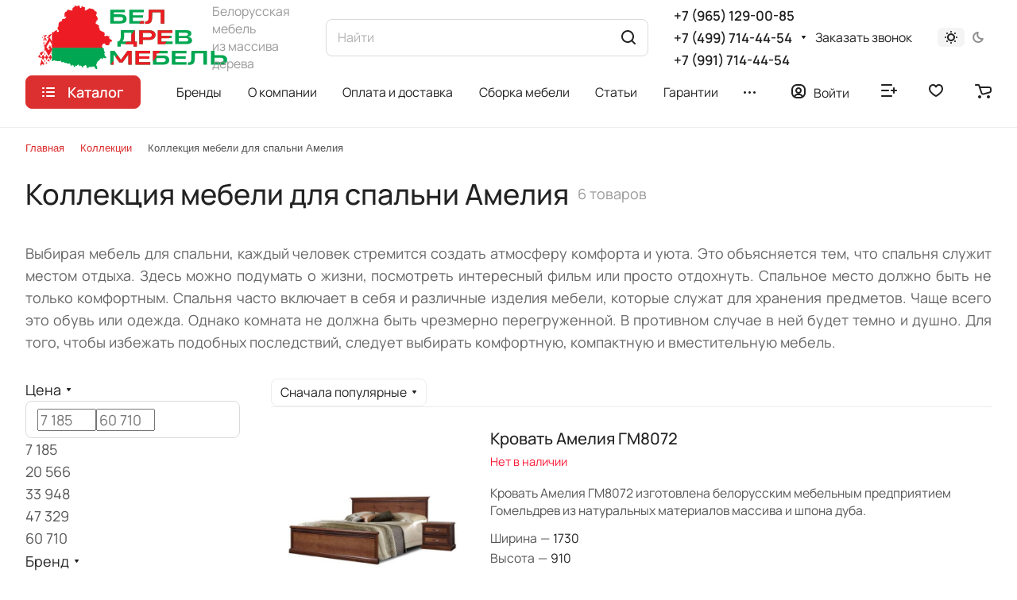

--- FILE ---
content_type: text/html; charset=UTF-8
request_url: https://beldrevmebel.ru/ameliya-spalnya
body_size: 83391
content:
<!DOCTYPE html>
<html xmlns="http://www.w3.org/1999/xhtml" xml:lang="ru" lang="ru" class="  ">
	<head><link href="https://beldrevmebel.ru/ameliya-spalnya" rel="canonical"/>
 <!-- <meta name="cmsmagazine" content="S23-NA-9OZTNDGT2GOLQWAXVKME" /> -->
<meta name="google-site-verification" content="yc0QlWXBydHh4CDBXTBF9683_mIkv41sewLTGmW2s-U"/>


<!-- Google tag (gtag.js) -->
<script async defer src="https://www.googletagmanager.com/gtag/js?id=G-D6D0884EYZ"></script>
<script async defer>window.dataLayer=window.dataLayer||[];function gtag(){dataLayer.push(arguments);}gtag('js',new Date());gtag('config','G-D6D0884EYZ');</script>



		<title>Купить коллекцию мебели для спальни Амелия из массива белорусского производства в Москве - Белдревмебель</title>
		<meta name="viewport" content="initial-scale=1.0, width=device-width"/>
		<meta name="HandheldFriendly" content="true"/>
		<meta name="yes" content="yes"/>
		<meta name="apple-mobile-web-app-status-bar-style" content="black"/>
		<meta name="SKYPE_TOOLBAR" content="SKYPE_TOOLBAR_PARSER_COMPATIBLE"/>
		<meta http-equiv="Content-Type" content="text/html; charset=UTF-8"/>
<meta name="keywords" content="Интернет-магазин, заказать, купить"/>
<meta name="description" content="Мебель серии &amp;quot;Амелия&amp;quot; включает все изделия, которые только могут понадобиться для обустройства спальни. Это удобная кровать для двоих, которая станет залогом приятных сновидений."/>
<script data-skip-moving="true">(function(w,d){var v=w.frameCacheVars={"CACHE_MODE":"HTMLCACHE","storageBlocks":[],"dynamicBlocks":{"4bYrEX":"d41d8cd98f00","options-block":"d41d8cd98f00","header-buffered-logo1":"36eb24a7709b","cabinet-link1":"d41d8cd98f00","compare-link1":"d41d8cd98f00","favorite-link1":"d41d8cd98f00","basket-link1":"d41d8cd98f00","header-buffered-fixed-logo1":"36eb24a7709b","cabinet-link2":"d41d8cd98f00","compare-link2":"d41d8cd98f00","favorite-link2":"d41d8cd98f00","basket-link2":"d41d8cd98f00","cabinet-link3":"d41d8cd98f00","compare-link3":"d41d8cd98f00","favorite-link3":"d41d8cd98f00","basket-link3":"d41d8cd98f00","header-buffered-mobile-logo1":"36eb24a7709b","mobilemenu__cabinet1":"d41d8cd98f00","mobilemenu__compare1":"d41d8cd98f00","mobilemenu__favorite1":"d41d8cd98f00","mobilemenu__cart1":"d41d8cd98f00","catalog-filter-sort":"3f4347a16da0","catalog-elements-block":"f24c1eac19f7","viewed-block":"d41d8cd98f00","fpSI38":"d41d8cd98f00","bottom-panel-block":"d41d8cd98f00","FIJYHc":"d41d8cd98f00","1UBDk3":"cae0e6de288d"},"AUTO_UPDATE":true,"AUTO_UPDATE_TTL":120,"version":2};var inv=false;if(v.AUTO_UPDATE===false){if(v.AUTO_UPDATE_TTL&&v.AUTO_UPDATE_TTL>0){var lm=Date.parse(d.lastModified);if(!isNaN(lm)){var td=new Date().getTime();if((lm+v.AUTO_UPDATE_TTL*1000)>=td){w.frameRequestStart=false;w.preventAutoUpdate=true;return;}inv=true;}}else{w.frameRequestStart=false;w.preventAutoUpdate=true;return;}}var r=w.XMLHttpRequest?new XMLHttpRequest():(w.ActiveXObject?new w.ActiveXObject("Microsoft.XMLHTTP"):null);if(!r){return;}w.frameRequestStart=true;var m=v.CACHE_MODE;var l=w.location;var x=new Date().getTime();var q="?bxrand="+x+(l.search.length>0?"&"+l.search.substring(1):"");var u=l.protocol+"//"+l.host+l.pathname+q;r.open("GET",u,true);r.setRequestHeader("BX-ACTION-TYPE","get_dynamic");r.setRequestHeader("X-Bitrix-Composite","get_dynamic");r.setRequestHeader("BX-CACHE-MODE",m);r.setRequestHeader("BX-CACHE-BLOCKS",v.dynamicBlocks?JSON.stringify(v.dynamicBlocks):"");if(inv){r.setRequestHeader("BX-INVALIDATE-CACHE","Y");}try{r.setRequestHeader("BX-REF",d.referrer||"");}catch(e){}if(m==="APPCACHE"){r.setRequestHeader("BX-APPCACHE-PARAMS",JSON.stringify(v.PARAMS));r.setRequestHeader("BX-APPCACHE-URL",v.PAGE_URL?v.PAGE_URL:"");}r.onreadystatechange=function(){if(r.readyState!=4){return;}var a=r.getResponseHeader("BX-RAND");var b=w.BX&&w.BX.frameCache?w.BX.frameCache:false;if(a!=x||!((r.status>=200&&r.status<300)||r.status===304||r.status===1223||r.status===0)){var f={error:true,reason:a!=x?"bad_rand":"bad_status",url:u,xhr:r,status:r.status};if(w.BX&&w.BX.ready&&b){BX.ready(function(){setTimeout(function(){BX.onCustomEvent("onFrameDataRequestFail",[f]);},0);});}w.frameRequestFail=f;return;}if(b){b.onFrameDataReceived(r.responseText);if(!w.frameUpdateInvoked){b.update(false);}w.frameUpdateInvoked=true;}else{w.frameDataString=r.responseText;}};r.send();var p=w.performance;if(p&&p.addEventListener&&p.getEntries&&p.setResourceTimingBufferSize){var e='resourcetimingbufferfull';var h=function(){if(w.BX&&w.BX.frameCache&&w.BX.frameCache.frameDataInserted){p.removeEventListener(e,h);}else{p.setResourceTimingBufferSize(p.getEntries().length+50);}};p.addEventListener(e,h);}})(window,document);</script>


<link href="/bitrix/A.js,,_ui,,_design-tokens,,_dist,,_ui.design-tokens.min.css,,q175564619023463+js,,_ui,,_fonts,,_opensans,,_ui.font.opensans.min.css,,q16935587652320+js,,_main,,_popup,,_dist,,_main.popup.bundle.min.css,,q175564624528056+cache,,_css,,_s1,,_aspro-lite,,_page_facdb682933c5dfaf934eeec42de6150,,_page_facdb682933c5dfaf934eeec42de6150_v1.css,,q175564837721991+cache,,_css,,_s1,,_aspro-lite,,_default_2a5672a04b9a929ea7c8d097db79e28d,,_default_2a5672a04b9a929ea7c8d097db79e28d_v1.css,,q17556483771307+cache,,_css,,_s1,,_aspro-lite,,_default_366570141bed2534d4d2fc4c365c33be,,_default_366570141bed2534d4d2fc4c365c33be_v1.css,,q175564837714436+cache,,_css,,_s1,,_aspro-lite,,_default_f219743c935ad7eb982f0d99474e8390,,_default_f219743c935ad7eb982f0d99474e8390_v1.css,,q175564643524556+cache,,_css,,_s1,,_aspro-lite,,_default_37d2ec8c9ab22889deea24256076f300,,_default_37d2ec8c9ab22889deea24256076f300_v1.css,,q17556463802156,Mcc.7Hj5sZU9gg.css.pagespeed.cf.cfkXpWR-RQ.css" rel="stylesheet"/>







<link href="/bitrix/cache/css/s1/aspro-lite/template_eaf678bbb8f98211931533f580b8701c/template_eaf678bbb8f98211931533f580b8701c_v1.css?1766086634263365" data-template-style="true" rel="stylesheet"/>
<script>if(!window.BX)window.BX={};if(!window.BX.message)window.BX.message=function(mess){if(typeof mess==='object'){for(let i in mess){BX.message[i]=mess[i];}return true;}};</script>
<script>(window.BX||top.BX).message({"JS_CORE_LOADING":"Загрузка...","JS_CORE_NO_DATA":"- Нет данных -","JS_CORE_WINDOW_CLOSE":"Закрыть","JS_CORE_WINDOW_EXPAND":"Развернуть","JS_CORE_WINDOW_NARROW":"Свернуть в окно","JS_CORE_WINDOW_SAVE":"Сохранить","JS_CORE_WINDOW_CANCEL":"Отменить","JS_CORE_WINDOW_CONTINUE":"Продолжить","JS_CORE_H":"ч","JS_CORE_M":"м","JS_CORE_S":"с","JSADM_AI_HIDE_EXTRA":"Скрыть лишние","JSADM_AI_ALL_NOTIF":"Показать все","JSADM_AUTH_REQ":"Требуется авторизация!","JS_CORE_WINDOW_AUTH":"Войти","JS_CORE_IMAGE_FULL":"Полный размер"});</script>

<script src="/bitrix/js/main/core/core.min.js?1755646274229643"></script>

<script>BX.Runtime.registerExtension({"name":"main.core","namespace":"BX","loaded":true});</script>
<script>BX.setJSList(["\/bitrix\/js\/main\/core\/core_ajax.js","\/bitrix\/js\/main\/core\/core_promise.js","\/bitrix\/js\/main\/polyfill\/promise\/js\/promise.js","\/bitrix\/js\/main\/loadext\/loadext.js","\/bitrix\/js\/main\/loadext\/extension.js","\/bitrix\/js\/main\/polyfill\/promise\/js\/promise.js","\/bitrix\/js\/main\/polyfill\/find\/js\/find.js","\/bitrix\/js\/main\/polyfill\/includes\/js\/includes.js","\/bitrix\/js\/main\/polyfill\/matches\/js\/matches.js","\/bitrix\/js\/ui\/polyfill\/closest\/js\/closest.js","\/bitrix\/js\/main\/polyfill\/fill\/main.polyfill.fill.js","\/bitrix\/js\/main\/polyfill\/find\/js\/find.js","\/bitrix\/js\/main\/polyfill\/matches\/js\/matches.js","\/bitrix\/js\/main\/polyfill\/core\/dist\/polyfill.bundle.js","\/bitrix\/js\/main\/core\/core.js","\/bitrix\/js\/main\/polyfill\/intersectionobserver\/js\/intersectionobserver.js","\/bitrix\/js\/main\/lazyload\/dist\/lazyload.bundle.js","\/bitrix\/js\/main\/polyfill\/core\/dist\/polyfill.bundle.js","\/bitrix\/js\/main\/parambag\/dist\/parambag.bundle.js"]);</script>
<script>BX.Runtime.registerExtension({"name":"ui.dexie","namespace":"BX.DexieExport","loaded":true});</script>
<script>BX.Runtime.registerExtension({"name":"ls","namespace":"window","loaded":true});</script>
<script>BX.Runtime.registerExtension({"name":"fx","namespace":"window","loaded":true});</script>
<script>BX.Runtime.registerExtension({"name":"fc","namespace":"window","loaded":true});</script>
<script>BX.Runtime.registerExtension({"name":"pull.protobuf","namespace":"BX","loaded":true});</script>
<script>BX.Runtime.registerExtension({"name":"rest.client","namespace":"window","loaded":true});</script>
<script>(window.BX||top.BX).message({"pull_server_enabled":"N","pull_config_timestamp":0,"pull_guest_mode":"N","pull_guest_user_id":0});(window.BX||top.BX).message({"PULL_OLD_REVISION":"Для продолжения корректной работы с сайтом необходимо перезагрузить страницу."});</script>
<script>BX.Runtime.registerExtension({"name":"pull.client","namespace":"BX","loaded":true});</script>
<script>BX.Runtime.registerExtension({"name":"pull","namespace":"window","loaded":true});</script>
<script>BX.Runtime.registerExtension({"name":"aspro_cookie","namespace":"window","loaded":true});</script>
<script>BX.Runtime.registerExtension({"name":"aspro_metrika.goals","namespace":"window","loaded":true});</script>
<script>BX.Runtime.registerExtension({"name":"aspro_logo","namespace":"window","loaded":true});</script>
<script>(window.BX||top.BX).message({"ADD_BASKET_PROPS_TITLE":"Выберите свойства, добавляемые в корзину","ADD_BASKET_PROPS_BUTTON_TITLE":"Выбрать"});</script>
<script>BX.Runtime.registerExtension({"name":"aspro_item_action","namespace":"window","loaded":true});</script>
<script>(window.BX||top.BX).message({"NOTICE_ADDED2CART":"В корзине","NOTICE_CLOSE":"Закрыть","NOTICE_MORE":"и ещё #COUNT# #PRODUCTS#","NOTICE_PRODUCT0":"товаров","NOTICE_PRODUCT1":"товар","NOTICE_PRODUCT2":"товара","NOTICE_ERROR":"Ошибка","NOTICE_REQUEST_ERROR":"Ошибка запроса","NOTICE_AUTHORIZED":"Вы успешно авторизовались","NOTICE_ADDED2COMPARE":"В сравнении","NOTICE_ADDED2FAVORITE":"В избранном","NOTICE_ADDED2SUBSCRIBE":"Вы подписались","NOTICE_REMOVED_FROM_COMPARE":"Удалено из сравнения","NOTICE_REMOVED_FROM_FAVORITE":"Удалено из избранного","NOTICE_REMOVED_FROM_SUBSCRIBE":"Удалено из подписки"});</script>
<script>BX.Runtime.registerExtension({"name":"aspro_notice","namespace":"window","loaded":true});</script>
<script>BX.Runtime.registerExtension({"name":"aspro_scroll_to_top","namespace":"window","loaded":true});</script>
<script>(window.BX||top.BX).message({"CT_BST_SEARCH_BUTTON2":"Найти","SEARCH_IN_SITE_FULL":"По всему сайту","SEARCH_IN_SITE":"Везде","SEARCH_IN_CATALOG_FULL":"По каталогу","SEARCH_IN_CATALOG":"Каталог"});</script>
<script>BX.Runtime.registerExtension({"name":"aspro_searchtitle","namespace":"window","loaded":true});</script>
<script>BX.Runtime.registerExtension({"name":"aspro_dropdown_select","namespace":"window","loaded":true});</script>
<script>BX.Runtime.registerExtension({"name":"aspro_menu_aim","namespace":"window","loaded":true});</script>
<script>BX.Runtime.registerExtension({"name":"aspro_menu_many_items","namespace":"window","loaded":true});</script>
<script>BX.Runtime.registerExtension({"name":"aspro_chip","namespace":"window","loaded":true});</script>
<script>BX.Runtime.registerExtension({"name":"aspro_landings_list","namespace":"window","loaded":true});</script>
<script>BX.Runtime.registerExtension({"name":"ui.design-tokens","namespace":"window","loaded":true});</script>
<script>BX.Runtime.registerExtension({"name":"ui.fonts.opensans","namespace":"window","loaded":true});</script>
<script>BX.Runtime.registerExtension({"name":"main.popup","namespace":"BX.Main","loaded":true});</script>
<script>BX.Runtime.registerExtension({"name":"popup","namespace":"window","loaded":true});</script>
<script>BX.Runtime.registerExtension({"name":"aspro_alphanumeric","namespace":"window","loaded":true});</script>
<script>BX.Runtime.registerExtension({"name":"aspro_catalog","namespace":"window","loaded":true});</script>
<script>BX.Runtime.registerExtension({"name":"aspro_chars","namespace":"window","loaded":true});</script>
<script>BX.Runtime.registerExtension({"name":"aspro_select_offer_load","namespace":"window","loaded":true});</script>
<script>BX.Runtime.registerExtension({"name":"aspro_filter_panel","namespace":"window","loaded":true});</script>
<script>BX.Runtime.registerExtension({"name":"aspro_animate","namespace":"window","loaded":true});</script>
<script>BX.Runtime.registerExtension({"name":"aspro_smart_filter","namespace":"window","loaded":true});</script>
<script>BX.Runtime.registerExtension({"name":"aspro_viewed","namespace":"window","loaded":true});</script>
<script>BX.Runtime.registerExtension({"name":"aspro_swiper_init","namespace":"window","loaded":true});</script>
<script>BX.Runtime.registerExtension({"name":"aspro_swiper","namespace":"window","loaded":true});</script>
<script>BX.Runtime.registerExtension({"name":"aspro_prices","namespace":"window","loaded":true});</script>
<script>BX.Runtime.registerExtension({"name":"aspro_stickers","namespace":"window","loaded":true});</script>
<script>(window.BX||top.BX).message({"LANGUAGE_ID":"ru","FORMAT_DATE":"DD.MM.YYYY","FORMAT_DATETIME":"DD.MM.YYYY HH:MI:SS","COOKIE_PREFIX":"BITRIX_SM","SERVER_TZ_OFFSET":"10800","UTF_MODE":"Y","SITE_ID":"s1","SITE_DIR":"\/"});</script>


<script src="/bitrix/cache/js/s1/aspro-lite/kernel_main/kernel_main_v1.js?1756925288234299"></script>
<script src="/bitrix/js/ui/dexie/dist/dexie.bundle.min.js?1755646254102530"></script>
<script src="/bitrix/js/main,_core,_core_ls.min.js,q17556462362683+main,_core,_core_frame_cache.min.js,q175564625110481+pull,_protobuf,_protobuf.min.js,q169355874676433.pagespeed.jc.GmSW3iWQBq.js"></script><script>eval(mod_pagespeed_gsapjt2lGr);</script>
<script>eval(mod_pagespeed_hIgUBngBUB);</script>
<script>eval(mod_pagespeed_0Z6f4yoVDY);</script>
<script src="/bitrix/js/pull/protobuf/model.min.js,q169355874614190.pagespeed.jm.nCfL1rg8pP.js"></script>
<script src="/bitrix/js/rest/client/rest.client.min.js,q16935587499240.pagespeed.jm.UCYHbeL97U.js"></script>
<script src="/bitrix/js/pull,_client,_pull.client.min.js,q169355874648309+main,_ajax.min.js,q169355871822194.pagespeed.jc.xL_9IwbPt_.js"></script><script>eval(mod_pagespeed_NPsp1yTOz8);</script>
<script>eval(mod_pagespeed_Ud2a2xFh6T);</script>
<script src="/bitrix/js/main/popup/dist/main.popup.bundle.min.js,q175564627466986.pagespeed.jm.DywAHzT41r.js"></script>
<script>BX.setJSList(["\/bitrix\/js\/main\/core\/core_fx.js","\/bitrix\/js\/main\/pageobject\/dist\/pageobject.bundle.js","\/bitrix\/js\/main\/core\/core_window.js","\/bitrix\/js\/main\/session.js","\/bitrix\/js\/main\/date\/main.date.js","\/bitrix\/js\/main\/core\/core_date.js","\/bitrix\/js\/main\/utils.js","\/bitrix\/js\/main\/dd.js","\/bitrix\/js\/main\/core\/core_uf.js","\/bitrix\/js\/main\/core\/core_dd.js","\/bitrix\/js\/main\/core\/core_tooltip.js","\/bitrix\/templates\/aspro-lite\/components\/aspro\/smartseo.tags\/lite\/script.js","\/bitrix\/templates\/aspro-lite\/js\/jquery.history.js","\/bitrix\/templates\/aspro-lite\/js\/mobile.min.js","\/bitrix\/templates\/aspro-lite\/js\/smart-filter.min.js","\/bitrix\/templates\/aspro-lite\/js\/observer.js","\/bitrix\/templates\/aspro-lite\/js\/lite.bootstrap.js","\/bitrix\/templates\/aspro-lite\/vendor\/jquery.cookie.js","\/bitrix\/templates\/aspro-lite\/vendor\/jquery.validate.min.js","\/bitrix\/templates\/aspro-lite\/vendor\/js\/ripple.js","\/bitrix\/templates\/aspro-lite\/js\/detectmobilebrowser.js","\/bitrix\/templates\/aspro-lite\/js\/matchMedia.js","\/bitrix\/templates\/aspro-lite\/js\/jquery.actual.min.js","\/bitrix\/templates\/aspro-lite\/js\/jquery-ui.min.js","\/bitrix\/templates\/aspro-lite\/js\/jquery.plugin.min.js","\/bitrix\/templates\/aspro-lite\/js\/jqModal.js","\/bitrix\/templates\/aspro-lite\/js\/jquery.countdown.min.js","\/bitrix\/templates\/aspro-lite\/js\/jquery.countdown-ru.js","\/bitrix\/templates\/aspro-lite\/js\/scrollTabs.js","\/bitrix\/templates\/aspro-lite\/js\/blocks\/controls.js","\/bitrix\/templates\/aspro-lite\/js\/blocks\/hint.js","\/bitrix\/templates\/aspro-lite\/js\/blocks\/tabs-history.js","\/bitrix\/templates\/aspro-lite\/js\/general.js","\/bitrix\/templates\/aspro-lite\/js\/custom.js","\/bitrix\/templates\/aspro-lite\/js\/metrika.goals.min.js","\/bitrix\/templates\/aspro-lite\/js\/logo.min.js","\/bitrix\/templates\/aspro-lite\/js\/item-action.min.js","\/bitrix\/templates\/aspro-lite\/js\/notice.min.js","\/bitrix\/templates\/aspro-lite\/js\/scroll_to_top.min.js","\/bitrix\/components\/bitrix\/search.title\/script.js","\/bitrix\/templates\/aspro-lite\/components\/bitrix\/search.title\/corp\/script.js","\/bitrix\/templates\/aspro-lite\/js\/searchtitle.min.js","\/bitrix\/templates\/aspro-lite\/js\/phones.js","\/bitrix\/components\/aspro\/theme.selector.lite\/templates\/.default\/script.js","\/bitrix\/templates\/aspro-lite\/components\/bitrix\/menu\/header\/script.js","\/bitrix\/templates\/aspro-lite\/vendor\/js\/jquery.menu-aim.min.js","\/bitrix\/templates\/aspro-lite\/js\/menu_many_items.min.js","\/bitrix\/templates\/aspro-lite\/components\/bitrix\/menu\/left\/script.js","\/bitrix\/templates\/aspro-lite\/components\/bitrix\/menu\/bottom2\/script.js","\/bitrix\/components\/aspro\/marketing.popup.lite\/templates\/.default\/script.js","\/bitrix\/templates\/aspro-lite\/js\/jquery.inputmask.bundle.min.js","\/bitrix\/templates\/aspro-lite\/components\/bitrix\/catalog.smart.filter\/catalog\/script.js","\/bitrix\/templates\/aspro-lite\/js\/jquery.alphanumeric.min.js","\/bitrix\/templates\/aspro-lite\/js\/select_offer_load.min.js","\/bitrix\/components\/aspro\/catalog.viewed.lite\/templates\/main\/script.js","\/bitrix\/templates\/aspro-lite\/js\/viewed.min.js","\/bitrix\/templates\/aspro-lite\/js\/slider.swiper.min.js","\/bitrix\/templates\/aspro-lite\/vendor\/js\/carousel\/swiper\/swiper-bundle.min.js"]);</script>
<script>BX.setCSSList(["\/bitrix\/templates\/aspro-lite\/components\/bitrix\/catalog\/main\/style.css","\/bitrix\/templates\/aspro-lite\/css\/chip.min.css","\/bitrix\/templates\/aspro-lite\/css\/landings-list.min.css","\/bitrix\/components\/aspro\/smartseo.content\/templates\/.default\/style.css","\/bitrix\/templates\/aspro-lite\/css\/filter-panel.min.css","\/bitrix\/templates\/aspro-lite\/css\/animation\/animation_ext.min.css","\/bitrix\/templates\/aspro-lite\/css\/smart-filter.min.css","\/bitrix\/templates\/aspro-lite\/css\/fonts\/manrope\/css\/manrope.min.css","\/bitrix\/templates\/aspro-lite\/css\/lite.bootstrap.css","\/bitrix\/templates\/aspro-lite\/vendor\/css\/ripple.css","\/bitrix\/templates\/aspro-lite\/css\/buttons.css","\/bitrix\/templates\/aspro-lite\/css\/svg.css","\/bitrix\/templates\/aspro-lite\/css\/header.css","\/bitrix\/templates\/aspro-lite\/css\/footer.css","\/bitrix\/templates\/aspro-lite\/css\/mobile-header.css","\/bitrix\/templates\/aspro-lite\/css\/mobile-menu.css","\/bitrix\/templates\/aspro-lite\/css\/header-fixed.css","\/bitrix\/templates\/aspro-lite\/css\/page-title-breadcrumb-pagination.css","\/bitrix\/templates\/aspro-lite\/css\/social-icons.css","\/bitrix\/templates\/aspro-lite\/css\/left-menu.css","\/bitrix\/templates\/aspro-lite\/css\/tabs.css","\/bitrix\/templates\/aspro-lite\/css\/bg-banner.css","\/bitrix\/templates\/aspro-lite\/css\/item-views.css","\/bitrix\/templates\/aspro-lite\/css\/blocks\/countdown.css","\/bitrix\/templates\/aspro-lite\/css\/blocks\/cross.css","\/bitrix\/templates\/aspro-lite\/css\/blocks\/dark-light-theme.css","\/bitrix\/templates\/aspro-lite\/css\/blocks\/flexbox.css","\/bitrix\/templates\/aspro-lite\/css\/blocks\/grid-list.css","\/bitrix\/templates\/aspro-lite\/css\/blocks\/hint.css","\/bitrix\/templates\/aspro-lite\/css\/blocks\/images.css","\/bitrix\/templates\/aspro-lite\/css\/blocks\/line-block.css","\/bitrix\/templates\/aspro-lite\/css\/blocks\/mobile-scrolled.css","\/bitrix\/templates\/aspro-lite\/css\/blocks\/popup.css","\/bitrix\/templates\/aspro-lite\/css\/blocks\/prices.css","\/bitrix\/templates\/aspro-lite\/css\/blocks\/scroller.css","\/bitrix\/templates\/aspro-lite\/css\/blocks\/social-list.css","\/bitrix\/templates\/aspro-lite\/css\/blocks\/sticker.css","\/bitrix\/templates\/aspro-lite\/css\/blocks\/sticky.css","\/bitrix\/templates\/.default\/ajax\/ajax.css","\/bitrix\/templates\/aspro-lite\/css\/item-action.min.css","\/bitrix\/templates\/aspro-lite\/css\/notice.min.css","\/bitrix\/templates\/aspro-lite\/css\/scroll_to_top.min.css","\/bitrix\/templates\/aspro-lite\/components\/bitrix\/search.title\/corp\/style.css","\/bitrix\/components\/aspro\/theme.selector.lite\/templates\/.default\/style.css","\/bitrix\/templates\/aspro-lite\/components\/bitrix\/menu\/header\/style.css","\/bitrix\/templates\/aspro-lite\/css\/dropdown-select.min.css","\/bitrix\/templates\/aspro-lite\/css\/menu_many_items.min.css","\/bitrix\/components\/bitrix\/breadcrumb\/templates\/universal\/style.css","\/bitrix\/templates\/aspro-lite\/components\/bitrix\/menu\/bottom2\/style.css","\/bitrix\/components\/aspro\/marketing.popup.lite\/templates\/.default\/style.css","\/bitrix\/components\/prime\/banner\/templates\/center\/style.css","\/bitrix\/templates\/aspro-lite\/styles.css","\/bitrix\/templates\/aspro-lite\/template_styles.css","\/bitrix\/templates\/aspro-lite\/css\/form.css","\/bitrix\/templates\/aspro-lite\/css\/colored.css","\/bitrix\/templates\/aspro-lite\/css\/responsive.css","\/bitrix\/templates\/aspro-lite\/css\/custom.css","\/bitrix\/templates\/aspro-lite\/components\/bitrix\/catalog.smart.filter\/catalog\/style.css","\/bitrix\/templates\/aspro-lite\/components\/bitrix\/catalog.section\/catalog_list\/style.css","\/bitrix\/templates\/aspro-lite\/css\/catalog.min.css","\/bitrix\/templates\/aspro-lite\/css\/chars.min.css","\/bitrix\/components\/aspro\/catalog.viewed.lite\/templates\/main\/style.css","\/bitrix\/templates\/aspro-lite\/vendor\/css\/carousel\/swiper\/swiper-bundle.min.css","\/bitrix\/templates\/aspro-lite\/css\/slider.swiper.min.css","\/bitrix\/templates\/aspro-lite\/css\/slider.min.css","\/bitrix\/templates\/aspro-lite\/css\/blocks\/prices.min.css","\/bitrix\/templates\/aspro-lite\/css\/blocks\/sticker.min.css","\/bitrix\/templates\/aspro-lite\/css\/bottom-icons-panel.css"]);</script>
<script data-skip-moving='true'>window['asproRecaptcha']={params:{'recaptchaColor':'','recaptchaLogoShow':'','recaptchaSize':'','recaptchaBadge':'','recaptchaLang':'ru'},key:'6Ld3xGoqAAAAAFWp0NWeXJzOGp4ZHT8MRxqa6NTi',ver:'3'};</script>
<script data-skip-moving='true'>!function(c,t,n,p){function s(e){var a=t.getElementById(e);if(a&&!(a.className.indexOf("g-recaptcha")<0)&&c.grecaptcha)if("3"==c[p].ver)a.innerHTML='<textarea class="g-recaptcha-response" style="display:none;resize:0;" name="g-recaptcha-response"></textarea>',grecaptcha.ready(function(){grecaptcha.execute(c[p].key,{action:"maxscore"}).then(function(e){a.innerHTML='<textarea class="g-recaptcha-response" style="display:none;resize:0;" name="g-recaptcha-response">'+e+"</textarea>"})});else{if(a.children.length)return;var r=grecaptcha.render(e,{sitekey:c[p].key+"",theme:c[p].params.recaptchaColor+"",size:c[p].params.recaptchaSize+"",callback:"onCaptchaVerify"+c[p].params.recaptchaSize,badge:c[p].params.recaptchaBadge});$(a).attr("data-widgetid",r)}}c.onLoadRenderRecaptcha=function(){var e=[];for(var a in c[n].args)if(c[n].args.hasOwnProperty(a)){var r=c[n].args[a][0];-1==e.indexOf(r)&&(e.push(r),s(r))}c[n]=function(e){s(e)}},c[n]=c[n]||function(){var e,a,r;c[n].args=c[n].args||[],c[n].args.push(arguments),a="recaptchaApiLoader",(e=t).getElementById(a)||((r=e.createElement("script")).id=a,r.src="//www.google.com/recaptcha/api.js?hl="+c[p].params.recaptchaLang+"&onload=onLoadRenderRecaptcha&render="+("3"==c[p].ver?c[p].key:"explicit"),e.head.appendChild(r))}}(window,document,"renderRecaptchaById","asproRecaptcha");</script>
<script data-skip-moving='true'>!function(){function d(a){for(var e=a;e;)if("form"===(e=e.parentNode).nodeName.toLowerCase())return e;return null}function i(a){var e=[],t=null,n=!1;void 0!==a&&(n=null!==a),t=n?a.getElementsByTagName("input"):document.getElementsByName("captcha_word");for(var r=0;r<t.length;r++)"captcha_word"===t[r].name&&e.push(t[r]);return e}function l(a){for(var e=[],t=a.getElementsByTagName("img"),n=0;n<t.length;n++)!/\/bitrix\/tools\/captcha.php\?(captcha_code|captcha_sid)=[^>]*?/i.test(t[n].src)&&"captcha"!==t[n].id||e.push(t[n]);return e}function h(a){var e="recaptcha-dynamic-"+(new Date).getTime();if(null!==document.getElementById(e)){for(var t=null;t=Math.floor(65535*Math.random()),null!==document.getElementById(e+t););e+=t}var n=document.createElement("div");n.id=e,n.className="g-recaptcha",n.attributes["data-sitekey"]=window.asproRecaptcha.key,a.parentNode&&(a.parentNode.className+=" recaptcha_text",a.parentNode.replaceChild(n,a)),"3"==window.asproRecaptcha.ver&&(a.closest(".captcha-row").style.display="none"),renderRecaptchaById(e)}function a(){for(var a,e,t,n,r=function(){var a=i(null);if(0===a.length)return[];for(var e=[],t=0;t<a.length;t++){var n=d(a[t]);null!==n&&e.push(n)}return e}(),c=0;c<r.length;c++){var o=r[c],p=i(o);if(0!==p.length){var s=l(o);if(0!==s.length){for(a=0;a<p.length;a++)h(p[a]);for(a=0;a<s.length;a++)t=s[a],n="[data-uri]",t.attributes.src=n,t.style.display="none","src"in t&&(t.parentNode&&-1===t.parentNode.className.indexOf("recaptcha_tmp_img")&&(t.parentNode.className+=" recaptcha_tmp_img"),t.src=n);e=o,"function"==typeof $&&$(e).find(".captcha-row label > span").length&&$(e).find(".captcha-row label > span").html(BX.message("RECAPTCHA_TEXT")+' <span class="star">*</span>')}}}}document.addEventListener?document.addEventListener("DOMNodeInserted",function(){try{return(function(){if("undefined"!=typeof renderRecaptchaById)for(var a=document.getElementsByClassName("g-recaptcha"),e=0;e<a.length;e++){var t=a[e];if(0===t.innerHTML.length){var n=t.id;if("string"==typeof n&&0!==n.length){if("3"==window.asproRecaptcha.ver)t.closest(".captcha-row").style.display="none";else if("function"==typeof $){var r=$(t).closest(".captcha-row");r.length&&(r.addClass(window.asproRecaptcha.params.recaptchaSize+" logo_captcha_"+window.asproRecaptcha.params.recaptchaLogoShow+" "+window.asproRecaptcha.params.recaptchaBadge),r.find(".captcha_image").addClass("recaptcha_tmp_img"),r.find(".captcha_input").addClass("recaptcha_text"),"invisible"!==window.asproRecaptcha.params.recaptchaSize&&(r.find("input.recaptcha").length||$('<input type="text" class="recaptcha" value="" />').appendTo(r)))}renderRecaptchaById(n)}}}}(),window.renderRecaptchaById&&window.asproRecaptcha&&window.asproRecaptcha.key)?(a(),!0):(console.error("Bad captcha keys or module error"),!0)}catch(a){return console.error(a),!0}},!1):console.warn("Your browser does not support dynamic ReCaptcha replacement")}();</script>
<script>(function(){"use strict";var counter=function(){var cookie=(function(name){var parts=("; "+document.cookie).split("; "+name+"=");if(parts.length==2){try{return JSON.parse(decodeURIComponent(parts.pop().split(";").shift()));}catch(e){}}})("BITRIX_CONVERSION_CONTEXT_s1");if(cookie&&cookie.EXPIRE>=BX.message("SERVER_TIME"))return;var request=new XMLHttpRequest();request.open("POST","/bitrix/tools/conversion/ajax_counter.php",true);request.setRequestHeader("Content-type","application/x-www-form-urlencoded");request.send("SITE_ID="+encodeURIComponent("s1")+"&sessid="+encodeURIComponent(BX.bitrix_sessid())+"&HTTP_REFERER="+encodeURIComponent(document.referrer));};if(window.frameRequestStart===true)BX.addCustomEvent("onFrameDataReceived",counter);else
BX.ready(counter);})();</script>
<script>BX.message({'JS_REQUIRED':'Заполните это поле!','JS_FORMAT':'Неверный формат!','JS_FILE_EXT':'Недопустимое расширение файла!','JS_PASSWORD_COPY':'Пароли не совпадают!','JS_PASSWORD_LENGTH':'Минимум 6 символов!','JS_ERROR':'Неверно заполнено поле!','JS_FILE_SIZE':'Максимальный размер 5мб!','JS_FILE_BUTTON_NAME':'Выберите файл','JS_FILE_DEFAULT':'Файл не найден','JS_DATE':'Некорректная дата!','JS_DATETIME':'Некорректная дата/время!','JS_REQUIRED_LICENSES':'Согласитесь с условиями','S_CALLBACK':'Заказать звонок','S_QUESTION':'Задать вопрос','S_ASK_QUESTION':'Задать вопрос','S_FEEDBACK':'Оставить отзыв','ERROR_INCLUDE_MODULE_DIGITAL_TITLE':'Ошибка подключения модуля &laquo;Аспро: ЛайтШоп&raquo;','ERROR_INCLUDE_MODULE_DIGITAL_TEXT':'Ошибка подключения модуля &laquo;Аспро: ЛайтШоп&raquo;.<br />Пожалуйста установите модуль и повторите попытку','S_SERVICES':'Наши услуги','S_SERVICES_SHORT':'Услуги','S_TO_ALL_SERVICES':'Все услуги','S_CATALOG':'Каталог товаров','S_CATALOG_SHORT':'Каталог','S_TO_ALL_CATALOG':'Весь каталог','S_CATALOG_FAVORITES':'Наши товары','S_CATALOG_FAVORITES_SHORT':'Товары','S_NEWS':'Новости','S_TO_ALL_NEWS':'Все новости','S_COMPANY':'О компании','S_OTHER':'Прочее','S_CONTENT':'Контент','T_JS_ARTICLE':'Артикул: ','T_JS_NAME':'Наименование: ','T_JS_PRICE':'Цена: ','T_JS_QUANTITY':'Количество: ','T_JS_SUMM':'Сумма: ','FANCY_CLOSE':'Закрыть','FANCY_NEXT':'Вперед','FANCY_PREV':'Назад','CUSTOM_COLOR_CHOOSE':'Выбрать','CUSTOM_COLOR_CANCEL':'Отмена','S_MOBILE_MENU':'Меню','DIGITAL_T_MENU_BACK':'Назад','DIGITAL_T_MENU_CALLBACK':'Обратная связь','DIGITAL_T_MENU_CONTACTS_TITLE':'Будьте на связи','TITLE_BASKET':'В корзине товаров на #SUMM#','BASKET_SUMM':'#SUMM#','EMPTY_BASKET':'Корзина пуста','TITLE_BASKET_EMPTY':'Корзина пуста','BASKET':'Корзина','SEARCH_TITLE':'Поиск','SOCIAL_TITLE':'Оставайтесь на связи','LOGIN':'Войти','MY_CABINET':'Кабинет','SUBSCRIBE_TITLE':'Будьте всегда в курсе','HEADER_SCHEDULE':'Время работы','SEO_TEXT':'SEO описание','COMPANY_IMG':'Картинка компании','COMPANY_TEXT':'Описание компании','JS_RECAPTCHA_ERROR':'Пройдите проверку','JS_PROCESSING_ERROR':'Согласитесь с условиями!','CONFIG_SAVE_SUCCESS':'Настройки сохранены','CONFIG_SAVE_FAIL':'Ошибка сохранения настроек','CLEAR_FILE':'Отменить','ALL_SECTIONS_PROJECT':'Все проекты','RELOAD_PAGE':'Обновить страницу','REFRESH':'Поменять картинку','RECAPTCHA_TEXT':'Подтвердите, что вы не робот','SHOW':'Еще','HIDE':'Скрыть','FILTER_EXPAND_VALUES':'Показать все','FILTER_HIDE_VALUES':'Свернуть','COUNTDOWN_SEC':'сек','COUNTDOWN_MIN':'мин','COUNTDOWN_HOUR':'час','COUNTDOWN_DAY0':'дн','COUNTDOWN_DAY1':'дн','COUNTDOWN_DAY2':'дн','COUNTDOWN_WEAK0':'Недель','COUNTDOWN_WEAK1':'Неделя','COUNTDOWN_WEAK2':'Недели','COUNTDOWN_MONTH0':'Месяцев','COUNTDOWN_MONTH1':'Месяц','COUNTDOWN_MONTH2':'Месяца','COUNTDOWN_YEAR0':'Лет','COUNTDOWN_YEAR1':'Год','COUNTDOWN_YEAR2':'Года','COUNTDOWN_COMPACT_SEC':'с','COUNTDOWN_COMPACT_MIN':'м','COUNTDOWN_COMPACT_HOUR':'ч','COUNTDOWN_COMPACT_DAY':'д','COUNTDOWN_COMPACT_WEAK':'н','COUNTDOWN_COMPACT_MONTH':'м','COUNTDOWN_COMPACT_YEAR0':'л','COUNTDOWN_COMPACT_YEAR1':'г','BASKET_PRINT_BUTTON':'Распечатать','BASKET_CLEAR_ALL_BUTTON':'Очистить','BASKET_QUICK_ORDER_BUTTON':'Быстрый заказ','BASKET_CONTINUE_BUTTON':'Продолжить покупки','BASKET_ORDER_BUTTON':'Оформить заказ','SHARE_BUTTON':'Поделиться','BASKET_CHANGE_TITLE':'Ваш заказ','BASKET_CHANGE_LINK':'Изменить','MORE_INFO_SKU':'Купить','ITEM_ECONOMY':'Экономия','ITEM_ARTICLE':'Артикул: ','JS_FORMAT_ORDER':'имеет неверный формат','JS_BASKET_COUNT_TITLE':'В корзине товаров на SUMM','POPUP_VIDEO':'Видео','POPUP_GIFT_TEXT':'Нашли что-то особенное? Намекните другу о подарке!','ORDER_FIO_LABEL':'Ф.И.О.','ORDER_PHONE_LABEL':'Телефон','ORDER_REGISTER_BUTTON':'Регистрация','PRICES_TYPE':'Варианты цен','FILTER_HELPER_VALUES':' знач.','SHOW_MORE_SCU_MAIN':'Еще #COUNT#','SHOW_MORE_SCU_1':'предложение','SHOW_MORE_SCU_2':'предложения','SHOW_MORE_SCU_3':'предложений','PARENT_ITEM_NOT_FOUND':'Не найден основной товар для услуги в корзине. Обновите страницу и попробуйте снова.','S_FAVORITE':'Избранное','S_COMPARE':'Сравнение'})</script>
<style>html{--border-radius:8px;--theme-base-color:#dc2f2f;--theme-base-opacity-color:#dc2f2f1a;--theme-more-color:#dc2f2f;--theme-outer-border-radius:8px;--theme-text-transform:none;--theme-letter-spacing:normal;--theme-button-font-size:0%;--theme-button-padding-2px:0%;--theme-button-padding-1px:0%;--theme-more-color-hue:0;--theme-more-color-saturation:71%;--theme-more-color-lightness:52%;--theme-base-color-hue:0;--theme-base-color-saturation:71%;--theme-base-color-lightness:52%;--theme-lightness-hover-diff:6%}</style>
<style>html{font-size:18px;--theme-font-family:Manrope;--theme-font-title-family:var(--theme-font-family);--theme-font-title-weight:500}</style>
<style>html{--theme-page-width:1500px;--theme-page-width-padding:32px}</style>

			<script src=""></script>
			<script data-skip-moving="true" src="/bitrix/js/main/jquery/jquery-2.2.4.min.js.pagespeed.jm.pJg2D_p7ze.js"></script>
			<script data-skip-moving="true" src="/bitrix/templates/aspro-lite/js/speed.min.js,q=1693619003.pagespeed.jm.vkpiRvlshr.js"></script>
		
<link href="/bitrix/templates/aspro-lite/css/print.min.css?169361900312929" data-template-style="true" rel="stylesheet" media="print">
<script>window.lazySizesConfig=window.lazySizesConfig||{};lazySizesConfig.loadMode=1;lazySizesConfig.expand=200;lazySizesConfig.expFactor=1;lazySizesConfig.hFac=0.1;window.lazySizesConfig.loadHidden=false;</script>
<script src="/bitrix/templates/aspro-lite/vendor/lazysizes.min.js.pagespeed.jm.h04VHZQKuO.js" data-skip-moving="true" defer=""></script>
<script data-skip-moving="true" defer="">!function(a,b){var c=function(){b(a.lazySizes),a.removeEventListener("lazyunveilread",c,!0)};b=b.bind(null,a,a.document),"object"==typeof module&&module.exports?b(require("lazysizes")):a.lazySizes?c():a.addEventListener("lazyunveilread",c,!0)}(window,function(a,b,c){"use strict";function d(a,c){if(!g[a]){var d=b.createElement(c?"link":"script"),e=b.getElementsByTagName("script")[0];c?(d.rel="stylesheet",d.href=a):d.src=a,g[a]=!0,g[d.src||d.href]=!0,e.parentNode.insertBefore(d,e)}}var e,f,g={};b.addEventListener&&(f=/\(|\)|\s|'/,e=function(a,c){var d=b.createElement("img");d.onload=function(){d.onload=null,d.onerror=null,d=null,c()},d.onerror=d.onload,d.src=a,d&&d.complete&&d.onload&&d.onload()},addEventListener("lazybeforeunveil",function(a){if(a.detail.instance==c){var b,g,h,i;a.defaultPrevented||("none"==a.target.preload&&(a.target.preload="auto"),b=a.target.getAttribute("data-link"),b&&d(b,!0),b=a.target.getAttribute("data-script"),b&&d(b),b=a.target.getAttribute("data-require"),b&&(c.cfg.requireJs?c.cfg.requireJs([b]):d(b)),h=a.target.getAttribute("data-bg"),h&&(a.detail.firesLoad=!0,g=function(){a.target.style.backgroundImage="url("+(f.test(h)?JSON.stringify(h):h)+")",a.detail.firesLoad=!1,c.fire(a.target,"_lazyloaded",{},!0,!0)},e(h,g)),i=a.target.getAttribute("data-poster"),i&&(a.detail.firesLoad=!0,g=function(){a.target.poster=i,a.detail.firesLoad=!1,c.fire(a.target,"_lazyloaded",{},!0,!0)},e(i,g)))}},!1))});</script>
<link rel="shortcut icon" href="/xfavicon.png.pagespeed.ic.NzIuNVFTPS.webp" type="image/png"/>
<link rel="apple-touch-icon" sizes="180x180" href="/include/xapple-touch-icon.png.pagespeed.ic.X6PLsO-Yk5.webp"/>

<meta property="og:title" content="Купить коллекцию мебели для спальни Амелия из массива белорусского производства в Москве - Белдревмебель"/>
<meta property="og:type" content="website"/>
<meta property="og:image" content="https://beldrevmebel.ru/logo.png"/>
<link rel="image_src" href="https://beldrevmebel.ru/logo.png"/>
<meta property="og:url" content="https://beldrevmebel.ru/ameliya-spalnya"/>
<meta property="og:description" content="Мебель серии &quot;Амелия&quot; включает все изделия, которые только могут понадобиться для обустройства спальни. Это удобная кровать для двоих, которая станет залогом приятных сновидений."/>



<script src="/bitrix/cache/js/s1/aspro-lite/template_82cf4cab9cf01c556a15137f172f78ed/template_82cf4cab9cf01c556a15137f172f78ed_v1.js?1760968990497246"></script>
<script src="/bitrix/cache/js/s1/aspro-lite/page_a8a2cf98c56d64ee3630ff5f35669720,_page_a8a2cf98c56d64ee3630ff5f35669720_v1.js,q175564837730182+default_42b001cdcb8dafdb2c59504a94a088b3,_default_42b001cdcb8dafdb2c59504a94a088b3_v1.js,q175564837735676+default_74772ff14c8e40ad3b2d4f78a5829243,_default_74772ff14c8e40ad3b2d4f78a5829243_v1.js,q1755648377650.pagespeed.jc.jB87494Gza.js"></script><script>eval(mod_pagespeed_FxZ9VlmeaT);</script>
<script>eval(mod_pagespeed_jcPus$72Ce);</script>
<script>eval(mod_pagespeed_3em_gJXDhF);</script>
<script src="/bitrix/cache/js/s1/aspro-lite/default_78b1766025191a4ea85a1e8f41797f75/default_78b1766025191a4ea85a1e8f41797f75_v1.js?1755646435148240"></script>

				<style>html{--header-height:161px}</style>
	 	<script>window.addEventListener('load',()=>{setTimeout(()=>{const script=document.createElement('script')
script.src='//code.jivo.ru/widget/aP7yPl3xW9'
script.async=true
document.body.appendChild(script)},7000)})</script>

	</head>
	<body class=" site_s1   side_left hide_menu_page region_confirm_normal header_fill_ fixed_y mfixed_y mfixed_view_always title_position_left mmenu_leftside mheader-v1 footer-v2 fill_bg_ header-v2 title-v1 bottom-icons-panel_y with_order with_cabinet with_phones theme-default" id="main" data-site="/">
		<div class="bx_areas"><!-- Yandex.Metrika counter -->
<script async>(function(m,e,t,r,i,k,a){m[i]=m[i]||function(){(m[i].a=m[i].a||[]).push(arguments)};m[i].l=1*new Date();for(var j=0;j<document.scripts.length;j++){if(document.scripts[j].src===r){return;}}k=e.createElement(t),a=e.getElementsByTagName(t)[0],k.async=1,k.src=r,a.parentNode.insertBefore(k,a)})(window,document,"script","https://mc.yandex.ru/metrika/tag.js","ym");ym(41065179,"init",{clickmap:true,trackLinks:true,accurateTrackBounce:true,webvisor:true,ecommerce:"dataLayer"});</script>
<noscript><div><img class="lazyload " src="[data-uri]" loading="lazy" data-src="https://mc.yandex.ru/watch/41065179" style="position:absolute; left:-9999px;" alt=""/></div></noscript>
<!-- /Yandex.Metrika counter --></div>

		
		<div id="panel"></div>


		<div id="bxdynamic_4bYrEX_start" style="display:none"></div><div id="bxdynamic_4bYrEX_end" style="display:none"></div>										<script data-skip-moving="true">var solutionName='arLiteOptions';var arAsproOptions=window[solutionName]=({});var arAsproCounters={};var arBasketItems={};</script>
		<script src="/bitrix/templates/aspro-lite/js/setTheme.php?site_id=s1&site_dir=/" data-skip-moving="true"></script>
		<script>if(arAsproOptions.SITE_ADDRESS){arAsproOptions.SITE_ADDRESS=arAsproOptions.SITE_ADDRESS.replace(/'/g,"");}window.basketJSParams=window.basketJSParams||[];window.dataLayer=window.dataLayer||[];BX.message({'MIN_ORDER_PRICE_TEXT':'<b>Минимальная сумма заказа #PRICE#<\/b><br/>Пожалуйста, добавьте еще товаров в корзину','LICENSES_TEXT':'Продолжая, вы соглашаетесь с <a href=\"/include/licenses_detail.php\" target=\"_blank\">политикой конфиденциальности<\/a>','OFFER_TEXT':'Продолжая, вы соглашаетесь с <a href=\"/include/offer_detail.php\" target=\"_blank\">публичной офертой<\/a>'});arAsproOptions.PAGES.FRONT_PAGE=window[solutionName].PAGES.FRONT_PAGE="";arAsproOptions.PAGES.BASKET_PAGE=window[solutionName].PAGES.BASKET_PAGE="";arAsproOptions.PAGES.ORDER_PAGE=window[solutionName].PAGES.ORDER_PAGE="";arAsproOptions.PAGES.PERSONAL_PAGE=window[solutionName].PAGES.PERSONAL_PAGE="";arAsproOptions.PAGES.CATALOG_PAGE=window[solutionName].PAGES.CATALOG_PAGE="";</script>
		<div id="bxdynamic_options-block_start" style="display:none"></div><div id="bxdynamic_options-block_end" style="display:none"></div>
		<div class="body  hover_">
			<div class="body_media"></div>

						<div class="headers-container">

				<div class="title-v1" data-ajax-block="HEADER" data-ajax-callback="headerInit">
										
    <header class="header_2 header  header--narrow ">
        <div class="header__inner ">

            
            <div class="header__top-part  header__top-part--longer part-with-search" data-ajax-load-block="HEADER_TOP_PART">
                                <div class="maxwidth-theme">
                    
                    <div class="header__top-inner part-with-search__inner">

                        <div class="header__top-item">
                            <div class="line-block line-block--40">
                                                                <div class="logo  line-block__item no-shrinked">
                                    <div id="bxdynamic_header-buffered-logo1_start" style="display:none"></div><a class="menu-light-icon-fill banner-light-icon-fill" href="/"><svg width="1131" height="380" viewBox="0 0 1131 380" fill="none" xmlns="http://www.w3.org/2000/svg">
<g clip-path="url(#clip0_3_2)">
<mask id="mask0_3_2" style="mask-type:luminance" maskUnits="userSpaceOnUse" x="0" y="-1" width="442" height="382">
<path d="M23.636 175.063C23.3391 175.063 22.7451 176.35 23.0421 177.043C23.3391 177.736 23.834 181.985 24.23 183.668C24.626 185.351 23.537 187.43 24.23 189.204C24.923 190.986 31.8447 229.257 31.8447 229.257C31.8447 229.257 35.1117 231.633 35.4087 231.93C35.7057 232.227 35.1117 232.524 35.4087 233.712C35.7057 234.9 36.2997 236.187 36.1017 237.375C35.9037 238.563 34.6167 240.84 35.0127 241.723C35.4087 242.614 37.8837 247.952 37.9827 248.942C38.0817 249.932 37.6857 251.714 37.9827 253.487C38.2797 255.269 37.6857 259.32 37.4877 260.409C37.2897 261.498 34.5177 272.776 34.1217 273.856C33.7257 274.937 16.3184 278.996 15.6254 279.689C14.9324 280.382 11.6654 285.027 11.0797 285.918C10.4857 286.809 0 300.553 0 300.553V306.188C0 307.079 1.38599 307.178 2.57398 307.97C3.76197 308.762 6.63294 309.356 7.11969 310.544C7.61469 311.732 10.4857 311.336 11.4674 311.93C12.4574 312.524 12.3584 316.088 13.8434 316.872C15.3284 317.664 19.0656 318.95 19.0243 319.94C18.9831 320.93 19.1811 321.722 19.4781 322.91C19.7751 324.098 20.4681 326.177 20.0721 326.573C19.6761 326.969 18.6696 328.256 19.0243 329.147C19.3791 330.038 18.1911 331.127 18.1911 331.127C18.1911 331.127 17.9931 331.919 17.8941 332.414C17.7951 332.909 16.7061 332.711 16.8051 333.503C16.9041 334.295 18.9831 335.087 18.3891 335.483C17.7951 335.879 16.2111 335.681 16.3101 336.572C16.4091 337.463 17.7951 337.562 17.6961 338.651C17.5971 339.74 17.5971 342.215 17.0031 343.098C16.4091 343.989 13.7361 345.177 13.4391 345.969C13.1421 346.761 13.2411 348.444 13.1421 349.632C13.0431 350.82 12.5481 353.196 12.9441 354.376C13.3401 355.564 13.7361 356.752 13.9341 357.643C14.1321 358.534 13.7361 359.128 13.7361 359.722C13.7361 360.316 14.3301 361.207 15.0231 360.811C15.7161 360.415 22.1428 351.909 22.6378 351.612C23.1328 351.315 29.8565 350.127 29.9555 350.82C30.0545 351.513 28.4705 352.899 28.9655 353.493C29.4605 354.087 32.9255 355.176 33.6102 354.483C34.295 353.79 35.6892 351.612 36.9762 350.919C38.2632 350.226 49.1448 347.256 50.6216 347.355C52.1066 347.454 52.7005 347.454 53.2945 346.563C53.8885 345.672 54.9775 344.682 54.3835 343.89C53.7895 343.098 51.4136 339.831 51.8096 339.047C52.2056 338.255 52.4036 333.908 52.7995 333.314C53.1955 332.72 56.3635 331.631 57.0565 331.631C57.7495 331.631 62.0972 333.413 63.1862 333.512C64.2752 333.611 69.2169 334.304 70.0089 334.205C70.8009 334.106 75.7426 330.839 76.2376 330.641C76.7326 330.443 79.9006 332.027 81.8723 332.324C83.8523 332.621 87.012 331.928 87.804 331.532C88.596 331.136 91.764 329.948 92.9437 329.057C94.1317 328.166 94.9237 327.176 94.9237 327.176L99.5684 327.572C99.5684 327.572 102.142 330.047 103.132 330.641C104.122 331.235 105.904 331.136 106.201 331.037C106.498 330.938 107.983 330.344 108.379 330.542C108.775 330.74 111.745 331.235 111.745 331.235C111.745 331.235 113.923 332.621 114.418 332.621C114.913 332.621 121.439 331.928 122.33 331.928C123.221 331.928 126.488 333.116 128.163 332.72C129.846 332.324 132.708 330.344 133.5 330.344C134.292 330.344 137.064 330.641 137.361 331.136C137.658 331.631 136.668 332.126 136.668 333.116C136.668 334.106 138.945 338.057 139.44 338.453C139.935 338.849 144.481 339.344 145.372 339.542C146.263 339.74 148.54 337.463 149.035 337.364C149.53 337.265 151.411 337.166 151.708 337.364C152.005 337.562 152.203 338.948 153.391 340.037C154.579 341.126 154.48 341.126 156.955 341.72C159.43 342.314 163.382 342.908 163.976 342.908C164.57 342.908 166.352 342.413 167.441 343.007C168.53 343.601 170.708 345.68 174.065 346.67C177.423 347.66 182.373 347.957 184.056 347.66C185.739 347.363 187.521 346.373 188.404 346.373C189.286 346.373 190.78 348.155 191.077 348.65C191.374 349.145 190.681 351.917 191.077 352.412C191.473 352.907 194.443 353.699 194.74 354.59C195.037 355.481 195.532 357.164 194.74 357.461C193.948 357.758 192.265 358.748 192.463 359.342C192.661 359.936 193.156 360.035 193.156 360.035C193.156 360.035 200.374 360.035 200.968 359.441C201.562 358.847 201.76 354.796 202.552 354.697C203.344 354.598 205.819 354.4 206.215 355.291C206.611 356.182 206.809 357.964 207.898 358.063C208.987 358.162 212.444 358.36 213.137 359.35C213.83 360.34 214.424 362.518 213.929 362.914C213.434 363.31 212.444 365.191 212.84 365.785C213.236 366.379 214.82 368.458 215.315 368.557C215.81 368.656 217.889 368.458 218.483 367.765C219.077 367.072 221.651 365.983 221.453 364.597C221.255 363.211 219.786 360.25 220.57 359.557C221.354 358.864 222.839 357.775 223.235 357.973C223.631 358.171 224.522 360.646 224.522 360.646C224.522 360.646 226.106 360.745 226.403 360.547C226.7 360.349 230.462 361.339 230.462 361.339L232.145 361.042C232.145 361.042 232.145 359.161 232.937 358.27C233.729 357.379 239.858 352.14 240.452 352.041C241.046 351.942 242.234 352.338 242.234 352.833C242.234 353.328 241.046 355.506 241.541 356.1C242.036 356.694 243.917 356.793 244.115 357.486C244.313 358.179 244.907 361.644 244.907 361.644C244.907 361.644 247.679 363.426 248.174 362.832C248.669 362.238 247.778 359.466 249.164 359.169C250.55 358.872 252.629 357.783 253.223 358.674C253.817 359.565 255.698 361.05 256.094 360.951C256.49 360.852 260.442 361.149 260.541 361.446C260.64 361.743 261.234 362.139 260.541 362.832C259.848 363.525 260.871 368.59 260.871 368.59C260.871 368.59 261.333 369.853 262.026 370.051C262.719 370.249 264.105 369.061 264.402 368.962C264.699 368.863 265.887 369.795 266.085 370.075C266.283 370.348 266.184 372.13 266.085 372.427C265.986 372.724 267.273 371.635 267.669 371.239C268.065 370.843 268.065 369.952 268.263 369.259C268.461 368.566 268.461 364.614 268.758 364.218C269.055 363.822 273.799 361.05 273.799 361.05C273.799 361.05 277.165 362.04 277.462 361.446C277.759 360.852 277.957 358.08 278.749 357.486C279.541 356.892 281.521 355.803 282.808 355.803C284.095 355.803 285.877 355.803 285.976 356.298C286.075 356.793 286.174 360.06 287.065 360.456C287.956 360.852 289.441 361.05 289.441 361.05C289.441 361.05 290.827 362.535 290.134 363.228C289.441 363.921 288.253 366 288.55 366.297C288.847 366.594 292.312 373.813 292.798 374.11C293.293 374.407 295.174 374.407 295.867 374.11C296.56 373.813 297.55 371.734 297.847 372.229C298.144 372.724 300.322 374.852 300.619 374.332C300.916 373.813 302.302 372.625 302.302 371.635C302.302 370.645 301.807 367.972 302.797 367.972C303.787 367.972 307.442 367.873 308.234 367.18C309.026 366.487 309.422 364.606 310.412 364.606C311.402 364.606 312.59 365.893 313.085 366.883C313.58 367.873 315.263 369.655 316.451 369.754C317.639 369.853 319.421 369.358 319.817 368.962C320.213 368.566 322.292 365.299 322.589 365.101C322.886 364.903 322.985 363.913 323.48 364.309C323.975 364.705 327.728 365.695 328.421 365.695C329.114 365.695 331.193 364.309 331.787 364.111C332.381 363.913 334.757 364.309 335.846 365.695C336.935 367.081 339.113 368.566 339.212 369.844C339.311 371.131 339.905 374.192 340.4 375.083C340.895 375.974 344.162 378.35 344.946 378.746C345.738 379.142 348.609 380.429 349.393 379.934C350.177 379.439 351.67 378.548 352.165 378.053C352.66 377.558 354.442 376.073 354.442 375.479C354.442 374.885 352.561 374.588 352.561 373.697C352.561 372.806 353.947 372.707 353.947 371.519C353.947 370.331 352.858 366.676 352.66 366.28C352.462 365.884 350.185 365.389 350.086 364.597C349.987 363.805 350.383 362.617 350.383 361.528C350.383 360.439 347.413 360.142 347.71 359.152C348.007 358.162 348.799 357.568 348.403 356.578C348.007 355.588 345.928 355.588 346.621 354.895C347.314 354.202 349.393 351.331 349.492 350.836C349.591 350.341 347.71 349.846 348.7 348.956C349.69 348.065 351.175 348.559 351.472 347.47C351.769 346.382 350.581 344.105 351.076 343.61C351.571 343.115 352.759 341.63 352.957 341.135C353.155 340.64 352.165 339.056 352.858 338.462C353.551 337.868 354.442 337.274 354.937 336.68C355.432 336.086 354.244 335.195 354.937 334.205C355.63 333.215 356.818 333.215 357.214 332.918C357.61 332.621 357.115 331.631 358.204 331.235C359.293 330.839 360.976 330.74 361.273 330.641C361.57 330.542 362.758 329.75 364.342 328.661C365.926 327.572 367.708 324.412 368.5 323.719C369.292 323.026 371.173 318.876 371.965 318.084C372.757 317.292 374.242 315.807 375.628 315.807C377.014 315.807 378.895 316.203 379.489 316.698C380.082 317.193 381.072 317.589 382.062 317.985C383.052 318.381 385.23 319.371 385.428 319.767C385.626 320.163 386.418 321.153 387.309 320.559C388.2 319.965 388.992 319.767 388.398 318.579C387.804 317.391 386.913 314.619 387.111 314.034C387.309 313.448 387.425 312.351 388.605 312.351C389.784 312.351 393.241 312.747 393.736 313.242C394.231 313.737 394.231 314.232 395.32 314.529C396.409 314.826 398.191 314.133 399.668 314.232C401.153 314.331 402.44 314.43 404.115 314.826C405.789 315.222 407.085 314.925 407.184 314.232C407.283 313.539 407.58 311.757 407.184 310.767C406.788 309.777 405.996 305.231 405.105 304.538C404.214 303.845 398.282 300.38 398.282 299.794C398.282 299.208 397.49 293.268 397.49 292.179C397.49 291.09 394.916 288.319 395.51 287.535C396.104 286.751 398.678 281.207 398.678 281.207C398.678 281.207 399.074 276.562 398.579 276.166C398.084 275.77 394.33 272.404 394.33 272.404C394.33 272.404 392.548 255.096 392.053 254.898C391.558 254.7 386.418 253.611 385.923 252.621C385.428 251.631 383.943 247.877 383.448 247.283C382.953 246.689 380.28 243.62 380.775 243.035C381.27 242.449 382.359 239.372 383.745 237.796C385.131 236.212 385.428 228.894 386.616 228.795C387.804 228.696 390.964 228.993 392.053 228.597C393.142 228.201 394.825 226.617 395.32 226.815C395.815 227.013 402.044 229.587 402.242 229.983C402.44 230.379 401.747 234.232 402.143 234.529C402.539 234.826 409.56 237.994 410.55 237.994C411.539 237.994 415.59 236.509 415.986 236.806C416.382 237.103 417.768 239.281 418.857 238.687C419.946 238.093 422.619 234.24 423.015 234.042C423.411 233.844 426.678 234.24 426.876 233.349C427.074 232.458 427.47 229.983 426.876 229.389C426.282 228.795 425.589 227.013 426.381 226.617C427.173 226.221 428.955 224.142 429.252 223.35C429.549 222.558 430.044 217.32 430.044 217.32L440.431 215.538C440.431 215.538 441.619 210.992 441.718 210.002C441.817 209.012 439.342 206.339 438.748 205.654C438.154 204.969 436.075 202.882 434.788 202.585C433.501 202.288 428.757 200.011 428.658 199.714C428.559 199.417 422.726 193.09 423.32 192.496C423.914 191.902 427.866 187.95 427.767 186.861C427.668 185.772 425.985 183.891 425.49 183.693C424.995 183.495 420.251 183.792 419.261 183.396C418.271 183 411.548 179.733 410.855 179.733C410.162 179.733 405.418 183.099 404.527 183.495C403.636 183.891 394.734 181.218 395.031 180.03C395.328 178.842 397.407 177.06 398.001 175.682C398.595 174.296 397.308 169.256 397.308 168.365C397.308 167.474 398.001 165.098 397.605 163.918C397.209 162.73 386.427 155.61 386.031 155.412C385.635 155.214 381.683 156.204 381.089 155.412C380.495 154.62 375.553 151.254 373.87 150.272C372.187 149.291 366.256 146.312 366.751 145.232C367.246 144.151 369.424 142.658 369.226 141.668C369.028 140.678 366.85 137.221 366.85 136.429C366.85 135.637 366.058 133.162 366.058 133.162C366.058 133.162 362.989 131.083 362.989 130.786C362.989 130.489 361.702 126.727 362.296 126.438C362.89 126.141 364.672 126.636 364.771 125.448C364.87 124.26 365.662 120.705 364.573 119.616C363.484 118.527 359.334 117.438 358.443 117.537C357.552 117.636 354.194 113.577 353.699 112.793C353.204 112.001 349.739 111.11 348.659 110.219C347.57 109.328 344.212 107.447 344.113 106.853C344.014 106.259 344.311 102.109 344.509 101.317C344.707 100.525 344.806 98.3474 345.4 97.9514C345.994 97.5554 350.639 95.5754 350.837 94.8824C351.035 94.1894 351.332 93.1994 350.936 92.7044C350.54 92.2094 348.263 92.2094 348.263 91.9124C348.263 91.6154 350.144 88.2495 350.54 88.0515C350.935 87.8535 353.212 87.8535 354.004 87.3585C354.796 86.8635 355.588 85.0815 355.885 84.4875C356.182 83.8935 356.677 82.1115 356.677 81.2205C356.677 80.3295 356.182 78.1516 355.885 77.6566C355.588 77.1616 354.697 75.9736 355.093 75.3796C355.489 74.7856 356.281 73.2016 355.786 72.4096C355.291 71.6176 352.519 68.5486 352.42 68.2516C352.321 67.9547 349.748 62.3199 349.451 61.9239C349.154 61.528 347.075 60.637 347.075 60.241C347.075 59.845 345.491 56.182 345.986 55.3983C346.481 54.6063 349.55 51.8343 350.045 50.6545C350.539 49.4748 350.243 46.6946 350.243 45.7128C350.243 44.7311 348.164 34.7322 348.164 34.3362C348.164 33.9402 346.481 33.2472 346.481 33.2472C346.481 33.2472 344.501 34.3362 344.303 34.7322C344.105 35.1282 342.818 36.8112 342.125 35.8212C341.432 34.8312 336.589 31.7622 336.787 30.8795C336.985 29.9885 337.381 27.8105 336.49 27.1175C335.599 26.4245 329.964 22.3738 329.37 22.0768C328.776 21.7798 327.489 20.6908 326.697 20.5918C325.905 20.4928 322.448 20.0968 321.557 20.0968C320.667 20.0968 319.479 19.9978 319.281 19.2058C319.083 18.4138 317.697 17.4238 317.697 17.4238C317.697 17.4238 315.717 17.6218 315.222 18.1168C314.727 18.6118 314.529 19.4038 312.945 18.7108C311.361 18.0178 306.32 15.9388 306.023 15.9388C305.726 15.9388 302.855 17.7208 301.873 18.9088C300.883 20.0968 298.804 22.9678 298.012 22.9678C297.22 22.9678 292.674 23.6608 292.476 23.9578C292.278 24.2548 286.347 29.2955 286.05 29.5925C285.753 29.8895 280.217 28.4045 279.92 27.5135C279.623 26.6225 279.227 19.6018 279.326 19.0078C279.425 18.4138 281.801 16.0378 281.801 15.4438C281.801 14.8498 278.435 9.71014 277.94 9.41314C277.445 9.11615 272.602 9.90814 272.206 9.90814C271.81 9.90814 269.434 6.64117 268.642 6.64117C267.85 6.64117 261.919 4.56219 261.919 4.56219C261.919 4.56219 258.751 6.44317 258.652 7.13616C258.553 7.82916 258.949 11.1951 258.85 11.7809C258.751 12.3666 255.286 15.0478 254.89 15.0478C254.494 15.0478 250.732 13.0679 250.732 13.0679C250.732 13.0679 249.445 7.73016 249.346 7.33416C249.247 6.93817 248.158 6.14617 248.356 5.65118C248.554 5.15618 248.851 3.2752 248.356 2.6812C247.861 2.08721 243.299 -2.4854e-05 243.299 -2.4854e-05L236.377 1.48496C236.377 1.48496 235.189 4.45494 234.1 4.55394C233.011 4.65294 226.188 2.37595 225.792 1.88096C225.396 1.38596 224.703 0.0989743 224.307 -2.4854e-05C223.911 -0.099024 219.861 0.989967 219.465 1.48496C219.069 1.97996 218.97 2.96995 218.871 3.56394C218.772 4.15794 219.465 4.85093 219.267 5.34593C219.069 5.84093 217.089 8.01891 216.693 8.01891C216.297 8.01891 215.307 7.72191 214.515 7.72191C213.723 7.72191 212.238 8.5139 212.238 8.8109C212.238 9.1079 212.535 10.5929 212.535 10.5929C212.535 10.5929 212.139 11.9789 211.05 12.1769C209.961 12.3749 207.783 13.2659 207.09 14.4539C206.397 15.6418 206.1 17.8198 206.001 19.4946C205.902 21.1693 205.506 24.4363 205.209 25.4263C204.912 26.4162 204.318 28.2972 203.229 28.7922C202.14 29.2872 199.071 29.8812 197.594 29.8812C196.117 29.8812 194.327 28.4952 192.751 27.8022C191.176 27.1092 190.474 27.0102 189.583 27.1092C188.692 27.2082 187.603 27.5052 187.009 27.0102C186.415 26.5152 182.662 24.5353 182.167 24.5353C181.672 24.5353 179.098 24.5353 178.306 24.8323C177.514 25.1293 169.998 34.2289 169.503 35.0209C169.008 35.8129 168.117 37.3969 167.523 37.6939C166.929 37.9909 165.741 36.8029 165.048 37.0009C164.355 37.1989 163.266 38.1889 163.068 38.7829C162.87 39.3769 160.791 40.3669 160.593 40.8619C160.395 41.3569 160.395 44.0298 160.296 44.9208C160.197 45.8118 158.514 48.2868 157.92 48.8808C157.326 49.4748 155.94 50.9598 156.138 51.7518C156.336 52.5438 157.92 54.6228 157.92 56.0995C157.92 57.5762 158.613 61.2392 158.316 61.9322C158.019 62.6252 156.138 62.7242 155.841 63.2192C155.544 63.7142 154.95 65.1992 155.544 65.5952C156.138 65.9912 155.643 66.2882 156.831 66.2882C158.019 66.2882 158.91 66.1892 160.197 65.7932C161.484 65.3972 161.88 65.0012 162.573 65.6942C163.266 66.3872 163.464 66.5852 164.256 66.2882C165.048 65.9912 165.741 65.7932 166.929 66.3872C168.117 66.9812 169.404 67.5752 169.107 68.2681C168.81 68.9611 166.929 68.7631 166.434 70.0501C165.939 71.3371 165.444 72.3271 164.751 73.3171C164.058 74.3071 162.771 75.1981 162.375 75.3961C161.979 75.5941 161.781 76.6831 161.979 77.1781C162.177 77.6731 162.771 78.5641 161.583 78.8611C160.395 79.158 159.009 79.95 158.613 79.752C158.217 79.554 156.732 77.7721 155.94 78.0691C155.148 78.3661 154.356 79.356 154.158 80.049C153.96 80.742 146.939 79.5541 146.544 79.6531C146.148 79.752 143.574 82.524 143.475 83.019C143.376 83.514 144.465 85.692 144.465 85.989C144.465 86.286 143.079 87.375 143.079 87.969C143.079 88.563 142.881 91.137 141.792 91.7309C140.703 92.3249 135.266 96.4747 134.573 96.6727C133.88 96.8707 132.098 95.4847 131.306 95.7817C130.514 96.0787 129.029 96.1777 128.633 96.9697C128.237 97.7616 128.039 100.435 127.247 100.732C126.455 101.029 124.574 102.415 123.782 103.504C122.99 104.593 122.891 112.405 122.891 112.999C122.891 113.593 121.406 114.484 121.406 115.573C121.406 116.662 121.406 119.137 121.505 119.533C121.604 119.929 123.089 121.414 123.089 121.909C123.089 122.404 122.396 124.978 122 125.374C121.604 125.77 119.723 126.265 119.228 127.255C118.733 128.245 116.357 131.314 116.753 132.494C117.149 133.682 118.436 136.058 117.941 136.941C117.446 137.832 115.268 140.208 115.268 140.604C115.268 141 115.763 142.979 116.555 142.979C117.347 142.979 119.426 143.078 119.426 143.078L121.109 145.256L121.406 148.226C121.406 148.226 123.683 150.206 123.584 150.701C123.485 151.196 122.495 152.78 122.891 153.176C123.287 153.572 124.475 154.958 124.079 155.75C123.683 156.542 122.198 156.542 121.901 156.542C121.604 156.542 118.931 158.225 118.931 158.225C118.931 158.225 116.159 156.938 115.664 157.235C115.169 157.532 113.882 158.027 113.882 158.027C113.882 158.027 111.605 157.334 111.704 156.839C111.803 156.344 112.694 155.849 113.09 155.255C113.486 154.661 113.288 153.572 113.684 153.374C114.08 153.176 115.07 153.572 115.07 153.275C115.07 152.978 113.882 150.602 113.486 148.928C113.09 147.245 112.397 146.75 112.397 146.75L110.813 148.235C110.813 148.235 109.724 147.74 109.328 147.839C108.932 147.938 108.635 149.126 108.239 149.225C107.843 149.324 107.249 148.631 106.853 148.928C106.457 149.225 105.566 150.413 104.873 150.611C104.18 150.809 101.408 150.611 101.111 150.611C100.814 150.611 99.3292 151.7 99.3292 151.7C99.3292 151.7 99.5271 152.987 99.2302 153.383C98.9332 153.779 97.7452 154.67 97.7452 154.67C97.7452 154.67 98.2402 155.957 97.6462 156.749C97.0522 157.541 91.4175 160.214 91.1205 160.115C90.8235 160.016 89.3385 158.729 88.8435 158.729C88.3485 158.729 84.0008 159.521 84.0008 159.521C84.0008 159.521 84.2978 160.511 83.6048 161.204C82.9118 161.897 81.8228 162.095 81.8228 162.491C81.8228 162.887 82.2188 165.659 82.6148 165.956C83.0108 166.253 84.5948 168.134 84.5948 168.134C84.5948 168.134 81.6248 170.51 80.7338 170.708C79.8428 170.906 77.5658 171.203 77.0708 171.302C76.5758 171.401 75.5859 172.589 74.9919 172.688C74.3979 172.787 73.4079 171.5 72.8139 171.401C72.2199 171.302 70.4379 173.578 69.6459 174.073C68.8539 174.568 67.3689 175.261 67.1709 175.756C66.9729 176.251 66.1809 177.736 65.3889 178.132C64.597 178.528 62.716 177.934 62.122 178.033C61.528 178.132 60.142 178.726 59.845 179.023C59.548 179.32 58.261 178.825 57.964 178.825C57.667 178.825 57.073 179.32 56.677 178.825C56.281 178.33 55.885 178.132 55.588 177.241C55.291 176.35 54.202 175.756 53.905 175.558C53.608 175.36 53.212 175.063 52.915 174.568C52.6181 174.073 51.7271 174.172 51.3311 174.469C50.9351 174.766 50.0441 174.667 49.8461 175.063C49.6481 175.459 48.0641 176.449 47.2721 176.548C46.4801 176.647 44.8961 176.746 44.2031 175.954C43.5101 175.162 40.8372 173.776 40.8372 173.776C40.8372 173.776 39.6492 175.558 39.4512 176.548C39.2532 177.538 37.9662 178.33 37.1742 178.627C36.3822 178.924 34.4022 178.726 33.9072 178.231C33.4122 177.736 32.0262 176.944 31.2342 176.944C30.4422 176.944 29.6502 176.251 29.1553 176.35C28.6603 176.449 28.0663 177.241 27.4723 177.34C26.8783 177.439 23.5123 175.162 23.5123 175.162L23.636 175.063Z" fill="white"/>
</mask>
<g mask="url(#mask0_3_2)">
<path d="M613.589 0H-10.7249V129.144H613.589V0Z" fill="#ED1C24"/>
<path d="M613.184 120.927H-11.1291V255.698H613.184V120.927Z" fill="#ED1C24"/>
<path d="M613.184 253H-11.1292V382.144H613.184V253Z" fill="#00A651"/>
<path d="M82.4498 0.206238H-2.40894V382.054H82.4498V0.206238Z" fill="white"/>
<path d="M13.342 0.206268H24.4134V6.46797H28.1011V12.7297H31.7888V18.9914H35.4765V25.2531H39.1642V31.5148H35.4765V37.7764H31.7888V44.0381H28.1011V50.2998H24.4134V56.5615H20.7257V62.8232H17.0379V56.5615H13.3502V50.2998H9.6625V44.0381H5.97478V37.7764H2.27881V31.5148H-1.40891V25.2531H2.27881V18.9914H5.96653V12.7297H9.65425V6.46797H13.342V0.206268ZM17.0379 12.7297H20.7257V18.9914H24.4134V25.2531H28.1011V31.5148H24.4134V37.7764H20.7257V44.0381H17.0379V37.7764H13.3502V31.5148H9.6625V25.2531H13.3502V18.9914H17.0379V12.7297ZM17.0379 25.2448H20.7257V31.5065H17.0379V25.2448ZM-1.40891 6.46797H2.27881V12.7297H-1.40891V6.46797ZM-1.40891 44.0299H2.27881V50.2916H-1.40891V44.0299ZM39.1725 0.206268H41.3835V12.7297H39.1725V0.206268ZM39.1725 44.0299H41.3835V56.5533H39.1725V44.0299ZM5.96653 56.545H9.65425V62.8067H13.342V69.0684H17.0297V75.3301H13.342V81.5918H9.65425V87.8535H5.96653V81.5918H2.27881V75.3301H-1.40891V69.0684H2.27881V62.8067H5.96653V56.545ZM5.96653 69.0684H9.65425V75.3301H5.96653V69.0684ZM28.1011 56.545H31.7888V62.8067H35.4765V69.0684H39.1642V75.3301H35.4765V81.5918H31.7888V87.8535H28.1011V81.5918H24.4134V75.3301H20.7257V69.0684H24.4134V62.8067H28.1011V56.545ZM28.1011 69.0684H31.7888V75.3301H28.1011V69.0684ZM-1.40891 94.107H2.27881V100.369H-1.40891V94.107ZM39.1725 87.8453H41.3835V100.369H39.1725V87.8453Z" fill="#ED1C24"/>
<path d="M-1.40892 112.884H2.2788V106.622H5.96652V100.36H9.65423V94.0987H13.342V87.837H17.0297V81.5753H20.7174V87.837H24.4051V94.0987H28.0928V100.36H31.7805V106.622H35.4683V112.884H39.156V119.146H41.367V144.184H39.156V150.446H35.4683V156.707H31.7805V162.969H28.0928V169.231H24.4051V175.493H20.7174V191.77H13.342V188.016H9.65423V181.754H5.96652V175.493H2.2788V169.231H-1.40892V150.454H2.2788V156.716H5.96652V162.977H9.65423V169.239H13.342V162.977H17.0297V156.716H20.7174V150.454H24.4051V144.192H28.0928V137.931H31.7805V131.669H28.0928V125.407H24.4051V119.146H13.3337V125.407H20.7091V131.669H17.0214V137.931H13.3337V144.192H9.64598V137.931H5.95827V131.669H2.2788V125.407H-1.40892V112.884ZM-1.40892 137.922H2.2788V144.184H-1.40892V137.922ZM39.1725 156.707H41.3835V162.969H39.1725V156.707ZM31.7888 169.223H35.4765V175.484H39.1642V181.746H41.3752V191.761H39.1642V188.008H35.4765V181.746H31.7888V169.223ZM24.4134 187.999H28.1011V191.753H24.4134V187.999Z" fill="#ED1C24"/>
<path d="M68.6825 0.206279H57.6111V6.46798H53.9233V12.7297H50.2356V18.9914H46.5479V25.2531H42.8602V31.5148H46.5479V37.7765H50.2356V44.0382H53.9233V50.2999H57.6111V56.5615H61.2988V62.8232H64.9865V56.5615H68.6742V50.2999H72.3619V44.0382H76.0497V37.7765H79.7374V31.5148H83.4251V25.2531H79.7374V18.9914H76.0497V12.7297H72.3619V6.46798H68.6742V0.206279H68.6825ZM64.9947 12.7297H61.307V18.9914H57.6193V25.2531H53.9316V31.5148H57.6193V37.7765H61.307V44.0382H64.9947V37.7765H68.6825V31.5148H72.3702V25.2531H68.6825V18.9914H64.9947V12.7297ZM64.9947 25.2448H61.307V31.5065H64.9947V25.2448ZM83.4416 6.46798H79.7539V12.7297H83.4416V6.46798ZM83.4416 44.0299H79.7539V50.2916H83.4416V44.0299ZM42.8602 0.206279H40.6492V12.7297H42.8602V0.206279ZM42.8602 44.0299H40.6492V56.5533H42.8602V44.0299ZM76.0661 56.545H72.3784V62.8067H68.6907V69.0684H65.003V75.3301H68.6907V81.5918H72.3784V87.8535H76.0661V81.5918H79.7539V75.3301H83.4416V69.0684H79.7539V62.8067H76.0661V56.545ZM76.0661 69.0684H72.3784V75.3301H76.0661V69.0684ZM53.9316 56.545H50.2439V62.8067H46.5562V69.0684H42.8684V75.3301H46.5562V81.5918H50.2439V87.8535H53.9316V81.5918H57.6193V75.3301H61.307V69.0684H57.6193V62.8067H53.9316V56.545ZM53.9316 69.0684H50.2439V75.3301H53.9316V69.0684ZM83.4416 94.107H79.7539V100.369H83.4416V94.107ZM42.8602 87.8453H40.6492V100.369H42.8602V87.8453Z" fill="#ED1C24"/>
<path d="M79.7539 112.884V106.622H76.0662V100.36H72.3784V94.0987H68.6907V87.8371H65.003V81.5753H61.3153V87.8371H57.6276V94.0987H53.9398V100.36H50.2521V106.622H46.5644V112.884H42.8767V119.146H40.6657V144.184H42.8767V150.446H46.5644V156.707H50.2521V162.969H53.9398V169.231H57.6276V175.493H61.3153V191.77H68.6907V188.016H72.3784V181.754H76.0662V175.493H79.7539V169.231H83.4416V150.454H79.7539V156.716H76.0662V162.977H72.3784V169.239H68.6907V162.977H65.003V156.716H61.3153V150.454H57.6276V144.192H53.9398V137.931H50.2521V131.669H53.9398V125.407H57.6276V119.146H68.699V125.407H61.3235V131.669H65.0113V137.931H68.699V144.192H72.3867V137.931H76.0744V131.669H79.7621V125.407H83.4499V112.884H79.7539ZM83.4416 137.922H79.7539V144.184H83.4416V137.922ZM42.8602 156.707H40.6492V162.969H42.8602V156.707ZM50.2356 169.223H46.5479V175.484H42.8602V181.746H40.6492V191.761H42.8602V188.008H46.5479V181.746H50.2356V169.223ZM57.6193 187.999H53.9316V191.753H57.6193V187.999Z" fill="#ED1C24"/>
<path d="M13.3419 382.054H24.4133V375.793H28.1011V369.531H31.7888V363.269H35.4765V357.008H39.1642V350.746H35.4765V344.484H31.7888V338.222H28.1011V331.961H24.4133V325.699H20.7256V319.437H17.0379V325.699H13.3502V331.961H9.66247V338.222H5.97475V344.484H2.27878V350.746H-1.40894V357.008H2.27878V363.269H5.9665V369.531H9.65422V375.793H13.3419V382.054ZM17.0379 369.539H20.7256V363.277H24.4133V357.016H28.1011V350.754H24.4133V344.492H20.7256V338.231H17.0379V344.492H13.3502V350.754H9.66247V357.016H13.3502V363.277H17.0379V369.539ZM17.0379 357.016H20.7256V350.754H17.0379V357.016ZM-1.40894 375.793H2.27878V369.531H-1.40894V375.793ZM-1.40894 338.239H2.27878V331.977H-1.40894V338.239ZM39.1725 382.054H41.3835V369.531H39.1725V382.054ZM39.1725 338.239H41.3835V325.716H39.1725V338.239ZM5.9665 325.716H9.65422V319.454H13.3419V313.192H17.0297V306.93H13.3419V300.669H9.65422V294.407H5.9665V300.669H2.27878V306.93H-1.40894V313.192H2.27878V319.454H5.9665V325.716ZM5.9665 313.2H9.65422V306.939H5.9665V313.2ZM28.1011 325.716H31.7888V319.454H35.4765V313.192H39.1642V306.93H35.4765V300.669H31.7888V294.407H28.1011V300.669H24.4133V306.93H20.7256V313.192H24.4133V319.454H28.1011V325.716ZM28.1011 313.2H31.7888V306.939H28.1011V313.2ZM-1.40894 288.162H2.27878V281.9H-1.40894V288.162ZM39.1725 294.415H41.3835V281.892H39.1725V294.415Z" fill="#ED1C24"/>
<path d="M-1.40892 269.377H2.2788V275.638H5.96652V281.9H9.65423V288.162H13.342V294.424H17.0297V300.685H20.7174V294.424H24.4051V288.162H28.0928V281.9H31.7805V275.638H35.4683V269.377H39.156V263.115H41.367V238.077H39.156V231.815H35.4683V225.553H31.7805V219.291H28.0928V213.03H24.4051V206.768H20.7174V190.491H13.342V194.245H9.65423V200.506H5.96652V206.768H2.2788V213.03H-1.40892V231.807H2.2788V225.545H5.96652V219.283H9.65423V213.021H13.342V219.283H17.0297V225.545H20.7174V231.807H24.4051V238.068H28.0928V244.33H31.7805V250.592H28.0928V256.853H24.4051V263.115H13.3337V256.853H20.7091V250.592H17.0214V244.33H13.3337V238.068H9.64598V244.33H5.95827V250.592H2.2788V256.853H-1.40892V269.377ZM-1.40892 244.338H2.2788V238.077H-1.40892V244.338ZM39.1725 225.561H41.3835V219.3H39.1725V225.561ZM31.7888 213.038H35.4765V206.776H39.1642V200.515H41.3752V190.499H39.1642V194.253H35.4765V200.515H31.7888V213.038ZM24.4134 194.261H28.1011V190.507H24.4134V194.261Z" fill="#ED1C24"/>
<path d="M67.6825 382.054H56.6111V375.793H52.9233V369.531H49.2356V363.269H45.5479V357.008H41.8602V350.746H45.5479V344.484H49.2356V338.222H52.9233V331.961H56.6111V325.699H60.2988V319.437H63.9865V325.699H67.6742V331.961H71.3619V338.222H75.0496V344.484H78.7374V350.746H82.4251V357.008H78.7374V363.269H75.0496V369.531H71.3619V375.793H67.6742V382.054H67.6825ZM63.9947 369.539H60.307V363.277H56.6193V357.016H52.9316V350.754H56.6193V344.492H60.307V338.231H63.9947V344.492H67.6825V350.754H71.3702V357.016H67.6825V363.277H63.9947V369.539ZM63.9947 357.016H60.307V350.754H63.9947V357.016ZM82.4416 375.793H78.7539V369.531H82.4416V375.793ZM82.4416 338.239H78.7539V331.977H82.4416V338.239ZM41.8602 382.054H39.6492V369.531H41.8602V382.054ZM41.8602 338.239H39.6492V325.716H41.8602V338.239ZM75.0661 325.716H71.3784V319.454H67.6907V313.192H64.003V306.93H67.6907V300.669H71.3784V294.407H75.0661V300.669H78.7539V306.93H82.4416V313.192H78.7539V319.454H75.0661V325.716ZM75.0661 313.2H71.3784V306.939H75.0661V313.2ZM52.9316 325.716H49.2439V319.454H45.5561V313.192H41.8684V306.93H45.5561V300.669H49.2439V294.407H52.9316V300.669H56.6193V306.93H60.307V313.192H56.6193V319.454H52.9316V325.716ZM52.9316 313.2H49.2439V306.939H52.9316V313.2ZM82.4416 288.162H78.7539V281.9H82.4416V288.162ZM41.8602 294.415H39.6492V281.892H41.8602V294.415Z" fill="#ED1C24"/>
<path d="M79.7539 269.377V275.638H76.0661V281.9H72.3784V288.162H68.6907V294.424H65.003V300.685H61.3153V294.424H57.6275V288.162H53.9398V281.9H50.2521V275.638H46.5644V269.377H42.8767V263.115H40.6657V238.077H42.8767V231.815H46.5644V225.553H50.2521V219.291H53.9398V213.03H57.6275V206.768H61.3153V190.491H68.6907V194.245H72.3784V200.506H76.0661V206.768H79.7539V213.03H83.4416V231.807H79.7539V225.545H76.0661V219.283H72.3784V213.021H68.6907V219.283H65.003V225.545H61.3153V231.807H57.6275V238.068H53.9398V244.33H50.2521V250.592H53.9398V256.853H57.6275V263.115H68.699V256.853H61.3235V250.592H65.0112V244.33H68.699V238.068H72.3867V244.33H76.0744V250.592H79.7621V256.853H83.4498V269.377H79.7539ZM83.4416 244.338H79.7539V238.077H83.4416V244.338ZM42.8602 225.561H40.6492V219.3H42.8602V225.561ZM50.2356 213.038H46.5479V206.776H42.8602V200.515H40.6492V190.499H42.8602V194.253H46.5479V200.515H50.2356V213.038ZM57.6193 194.261H53.9316V190.507H57.6193V194.261Z" fill="#ED1C24"/>
</g>
</g>
<path d="M431.602 107.6V24.384H519.634V39.952H452.882V52.72H493.202C516.274 52.72 528.93 61.568 528.93 80.496C528.93 98.752 516.274 107.6 493.202 107.6H431.602ZM452.882 92.032H491.858C502.498 92.032 508.098 87.776 508.098 80.16C508.098 72.544 502.498 68.288 491.858 68.288H452.882V92.032Z" fill="#00A651"/>
<path d="M544.805 107.6V24.384H632.165V39.952H566.197V57.648H627.461V71.984H566.197V92.032H633.061V107.6H544.805Z" fill="#00A651"/>
<path d="M755.112 24.384V107.6H733.72V39.952H683.096C682.872 51.824 682.536 63.36 681.976 73.44C680.296 102.336 672.232 109.616 640.2 109.616V94.384C657.448 94.384 659.576 89.232 660.472 76.016C661.368 60.112 661.704 42.08 661.704 24.384H755.112Z" fill="#00A651"/>
<path d="M494.006 245.384H473.622V215.032H474.518C491.878 215.032 494.566 194.648 494.566 178.408V147.384H578.454V215.032H590.886V245.384H570.502V230.6H494.006V245.384ZM504.534 215.032H557.062V162.952H514.95V175.944C514.95 193.192 511.926 206.968 504.534 215.032Z" fill="#00A651"/>
<path d="M604.962 230.6V147.384H662.306C688.066 147.384 702.066 157.576 702.066 175.608C702.066 193.64 688.402 205.4 662.418 205.4H626.354V230.6H604.962ZM626.354 189.832H663.09C675.298 189.832 680.45 184.008 680.45 175.944C680.45 168.888 675.298 162.952 662.978 162.952H626.354V189.832Z" fill="#00A651"/>
<path d="M715.977 230.6V147.384H803.337V162.952H737.369V180.648H798.633V194.984H737.369V215.032H804.233V230.6H715.977Z" fill="#00A651"/>
<path d="M819.884 230.6V147.384H885.068C904.892 147.384 916.316 153.432 916.316 167.208C916.316 177.176 909.82 185.24 895.484 186.808V186.92C911.5 188.488 920.46 196.776 920.46 208.2C920.46 224.104 906.908 230.6 884.956 230.6H819.884ZM841.276 214.92H881.82C892.124 214.92 898.284 212.68 898.284 205.064C898.284 197.896 891.788 194.76 879.244 194.76H841.276V214.92ZM841.276 181.32H879.916C891.228 181.32 896.044 178.072 896.044 172.024C896.044 167.208 893.58 162.952 882.604 162.952H841.276V181.32Z" fill="#00A651"/>
<path d="M431.602 353.6V270.384H456.914L494.658 322.912L495.666 324.592L496.674 322.912L534.306 270.384H559.73V353.6H539.458V295.136L539.57 293.68L538.898 294.8L504.85 340.72H486.482L452.434 294.8L451.762 293.68L451.874 295.136V353.6H431.602Z" fill="#00A651"/>
<path d="M582.54 353.6V270.384H669.9V285.952H603.932V303.648H665.196V317.984H603.932V338.032H670.796V353.6H582.54Z" fill="#00A651"/>
<path d="M686.446 353.6V270.384H774.478V285.952H707.726V298.72H748.046C771.118 298.72 783.774 307.568 783.774 326.496C783.774 344.752 771.118 353.6 748.046 353.6H686.446ZM707.726 338.032H746.702C757.342 338.032 762.942 333.776 762.942 326.16C762.942 318.544 757.342 314.288 746.702 314.288H707.726V338.032Z" fill="#00A651"/>
<path d="M799.649 353.6V270.384H887.009V285.952H821.041V303.648H882.305V317.984H821.041V338.032H887.905V353.6H799.649Z" fill="#00A651"/>
<path d="M1009.96 270.384V353.6H988.563V285.952H937.939C937.715 297.824 937.379 309.36 936.819 319.44C935.139 348.336 927.075 355.616 895.043 355.616V340.384C912.291 340.384 914.419 335.232 915.315 322.016C916.211 306.112 916.547 288.08 916.547 270.384H1009.96Z" fill="#00A651"/>
<path d="M1032.84 353.6V270.384H1054.23V296.592H1094.55C1116.95 296.592 1130.28 306.448 1130.28 324.816C1130.28 343.856 1116.95 353.6 1094.55 353.6H1032.84ZM1054.23 338.032H1091.86C1103.06 338.032 1108.88 332.432 1108.88 324.816C1108.88 317.76 1103.06 312.272 1091.86 312.272H1054.23V338.032Z" fill="#00A651"/>
<path d="M711.187 299.22L686.048 335.637V270.884H730.748L720.001 286.452H707.328V299.22H711.187Z" fill="#ED1C24"/>
<path d="M768.959 215.532L758.212 231.1H715.579V147.884H802.94V163.452H736.971V181.148H792.695L782.799 195.484H736.971V215.532H768.959Z" fill="#ED1C24"/>
<path d="M603.791 108.1L614.538 92.532H632.664V108.1H603.791Z" fill="#ED1C24"/>
<path d="M518.882 231.1H570.104V245.884H590.488V215.532H578.056V147.884H576.327L556.664 176.369V215.532H529.629L518.882 231.1Z" fill="#ED1C24"/>
<path d="M433.972 354.1H451.477V328.743L433.972 354.1Z" fill="#ED1C24"/>
<path d="M463.702 311.033L474.317 295.657L494.261 323.412L495.269 325.092L496.277 323.412L533.909 270.884H559.333V354.1H539.061V295.636L539.173 294.18L538.501 295.3L504.453 341.22H486.085L463.702 311.033Z" fill="#ED1C24"/>
<path d="M754.714 108.1V24.884H661.306C661.306 42.58 660.97 60.612 660.074 76.516C659.178 89.732 657.05 94.884 639.802 94.884V110.116C671.834 110.116 679.898 102.836 681.578 73.94C682.138 63.86 682.474 52.324 682.698 40.452H733.322V108.1H754.714Z" fill="#ED1C24"/>
<path fill-rule="evenodd" clip-rule="evenodd" d="M604.564 147.884V231.1H625.956V205.9H662.02C688.004 205.9 701.668 194.14 701.668 176.108C701.668 158.076 687.668 147.884 661.908 147.884H604.564ZM662.692 190.332H625.956V163.452H662.58C674.9 163.452 680.052 169.388 680.052 176.444C680.052 184.508 674.9 190.332 662.692 190.332Z" fill="#ED1C24"/>
<path d="M582.142 270.884V354.1H670.398V338.532H603.534V318.484H664.798V304.148H603.534V286.452H669.502V270.884H582.142Z" fill="#ED1C24"/>
<defs>
<clipPath id="clip0_3_2">
<rect width="441.602" height="380" fill="white"/>
</clipPath>
</defs>
</svg></a><div id="bxdynamic_header-buffered-logo1_end" style="display:none"></div>																		                                </div>
                            </div>
                        </div>
                        <div class="slogan font_14 muted">
                            <div class="slogan__text banner-light-text">
                                Белорусская мебель</br>
                                из массива дерева
                            </div>
                        </div>
                        
                                                
			<div class="header__top-item header__search header__search--limited " data-ajax-load-block="HEADER_TOGGLE_SEARCH">
				
																				<div class="">
										<div class="search-wrapper relative">
		<div id="title-search">
			<form action="/search/" class="search search--hastype">
				<button class="search-input-close btn-close fill-dark-light-block" type="button">
					<i class="svg inline clear " aria-hidden="true"><svg width="16" height="16"><use xlink:href="/bitrix/templates/aspro-lite/images/svg/header_icons.svg#close-16-16"></use></svg></i>				</button>
				<div class="search-input-div">
					<input class="search-input font_16 banner-light-text form-control" id="title-search-input" type="text" name="q" value="" placeholder="Найти" size="40" maxlength="50" autocomplete="off"/>
				</div>

				
				<div class="search-button-div">
					<button class="btn btn--no-rippple btn-clear-search fill-dark-light-block banner-light-icon-fill light-opacity-hover" type="reset" name="rs">
						<i class="svg inline clear " aria-hidden="true"><svg width="9" height="9"><use xlink:href="/bitrix/templates/aspro-lite/images/svg/header_icons.svg#close-9-9"></use></svg></i>					</button>


					<input type="hidden" name="type" value="catalog"/>
					
					<button class="btn btn-search btn--no-rippple fill-dark-light-block banner-light-icon-fill light-opacity-hover" type="submit" name="s" value="Найти">
						<i class="svg inline search " aria-hidden="true"><svg width="18" height="18"><use xlink:href="/bitrix/templates/aspro-lite/images/svg/header_icons.svg#search-18-18"></use></svg></i>					</button>
				</div>
			</form>
		</div>
	</div>

<script>var jsControl=new JCTitleSearch2({'AJAX_PAGE':'/ameliya-spalnya','CONTAINER_ID':'title-search','INPUT_ID':'title-search-input','INPUT_ID_TMP':'title-search-input','MIN_QUERY_LEN':2});</script>								</div>
													
				
			</div>


			
                                                                        
			<div class="header__top-item no-shrinked " data-ajax-load-block="HEADER_TOGGLE_PHONE">
				
												<div class="">
								<div class="phones">
																		<div class="phones__phones-wrapper">
																						
								<div class="phones__inner phones__inner--with_dropdown phones__inner--big fill-theme-parent">
				<div>
					<a class="phones__phone-link phones__phone-first dark_link banner-light-text menu-light-text icon-block__name" href="tel:+79651290085">+7 (965) 129-00-85</a><br>
					<a class="phones__phone-link phones__phone-first dark_link banner-light-text menu-light-text icon-block__name" href="tel:+74997144454">+7 (499) 714-44-54</a><br>
					<a class="phones__phone-link phones__phone-first dark_link banner-light-text menu-light-text icon-block__name" href="tel:+79917144454">+7 (991) 714-44-54</a>
				</div>
									<div class="phones__dropdown ">
						<div class="dropdown dropdown--relative">
																							<div class="phones__phone-more dropdown__item color-theme-hover dropdown__item--first ">
									<a class="phones__phone-link dark_link " rel="nofollow" href="tel:+79651290085">+7 (965) 129-00-85<span class="phones__phone-descript phones__dropdown-title">отдел продаж</span></a>
								</div>
																							<div class="phones__phone-more dropdown__item color-theme-hover  ">
									<a class="phones__phone-link dark_link " rel="nofollow" href="tel:+74997144454">+7 (499) 714-44-54<span class="phones__phone-descript phones__dropdown-title">оптовые продажи</span></a>
								</div>
																							<div class="phones__phone-more dropdown__item color-theme-hover  dropdown__item--last">
									<a class="phones__phone-link dark_link " rel="nofollow" href="tel:+79917144454">+7 (991) 714-44-54<span class="phones__phone-descript phones__dropdown-title">отдел доставки</span></a>
								</div>
														<div class="phones__dropdown-item callback-item">
								<div class="animate-load btn btn-default btn-wide btn-sm" data-event="jqm" data-param-id="5" data-name="callback">
									Заказать звонок								</div>
							</div>
						</div>
						<div class="dropdown dropdown--relative">
																					<div class="phones__dropdown-item">
													<div class="email__title phones__dropdown-title">
						E-mail					</div>
								<div class="phones__dropdown-value">
										<div>
						<a href="mailto:info@beldrevmebel.ru">info@beldrevmebel.ru</a>					</div>
				</div>

									</div>
																									<div class="phones__dropdown-item">
				
									<div class="address__title phones__dropdown-title">
						Адрес					</div>
				
				<div class="phones__dropdown-value">
										<div class="address__text address__text--large ">
						<span style="font-size: .87em">г. Москва, ул. Монтажная, д. 9с1, 2эт <b>(Предварительный звонок обязателен)</b></span>					</div>
				</div>

									</div>
																						<div class="phones__dropdown-item">
			
							<div class="schedule__title phones__dropdown-title">
					Режим работы				</div>
			
			<div class="phones__dropdown-value">
								<div class="schedule__text  ">
											<span style="font-size: .87em">с <b>10:00</b> до <b>19:00</b> в будни<br>
с <b>10:00</b> до <b>15:00</b> выходные</span>									</div>
			</div>

							</div>
									
	<div class="small_title">Мы в соцсетях</div>

	<!-- noindex -->
			<div class="phones__dropdown-item social-item">
	
	<div class="social">
		<ul class="social__items social__items--md social__items--type-color social__items--grid">
																																																																																																	<li class="social__item grid-list__item hover_blink viber hide_on_desktop">
								<a class="social__link shine" href="/viber://chat?number=+79917144454/" target="_blank" rel="nofollow" title="Viber"></a>
							</li>
												<li class="social__item grid-list__item hover_blink viber hide_on_mobile">
							<a class="social__link shine" href="/viber://chat?number=+79917144454/" target="_blank" rel="nofollow" title="Viber"></a>
						</li>
																																												<li class="social__item grid-list__item hover_blink whatsapp ">
							<a class="social__link shine" href="https://wa.me/79917144454" target="_blank" rel="nofollow" title="Whats App"></a>
						</li>
																																																						</ul>

			</div>

			</div>
		<!-- /noindex -->
						</div>
					</div>
					<span class="more-arrow banner-light-icon-fill menu-light-icon-fill fill-dark-light-block">
						<i class="svg inline " aria-hidden="true"><svg width="7" height="5"><use xlink:href="/bitrix/templates/aspro-lite/images/svg/arrows.svg#down-7-5"></use></svg></i>											</span>
							</div>
																		</div>

																			<div>
											<div class="phones__callback light-opacity-hover animate-load dark_link banner-light-text menu-light-text hide-1200" data-event="jqm" data-param-id="5" data-name="callback">
												Заказать звонок											</div>
										</div>
																	</div>
							</div>
						
				
			</div>


			
                                                                        
                                                                        
			<div class="header__top-item " data-ajax-load-block="HEADER_TOGGLE_THEME_SELECTOR">
				
												<div class="header-theme-selector">
								<div id="theme-selector--g0" class="theme-selector" title="">
	<div class="theme-selector__inner">
		<div class="theme-selector__items">
			<div class="theme-selector__item theme-selector__item--light">
				<div class="theme-selector__item-icon"><i class="svg inline light-16-16" aria-hidden="true"><svg width="16" height="16"><use xlink:href="/bitrix/components/aspro/theme.selector.lite/templates/.default/images/svg/icons.svg#light-16-16"></use></svg></i></div>
			</div>
			<div class="theme-selector__item theme-selector__item--dark">
				<div class="theme-selector__item-icon"><i class="svg inline dark-14-14" aria-hidden="true"><svg width="14" height="14"><use xlink:href="/bitrix/components/aspro/theme.selector.lite/templates/.default/images/svg/icons.svg#dark-14-14"></use></svg></i></div>
			</div>
		</div>
	</div>
	<script>BX.message({TS_T_light:'Включить темное оформление',TS_T_dark:'Включить светлое оформление',});new JThemeSelector('g0',{'CACHE_TYPE':'A'},{'RAND':'g0','SIGNED_PARAMS':'YToyOntzOjEwOiJDQUNIRV9UWVBFIjtzOjE6IkEiO3M6MTE6In5DQUNIRV9UWVBFIjtzOjE6IkEiO30=.4f6ada90346a40942ab9e466b2237ccc2c9bde3116bb23b0a01dc6136276b553','LANGUAGE_ID':'ru','SITE_ID':'s1','COLOR':'default','TEMPLATE':'.default'});</script>
</div>							</div>
						
				
			</div>


			
                    </div>
                                    </div>
                        </div>

            
            
            <div class="header__main-part  " data-ajax-load-block="HEADER_MAIN_PART">

                                <div class="maxwidth-theme">
                    
                    <div class="header__main-inner relative">

                                                    <div class="header__main-item header__burger">
                                <nav class="mega-menu">
                                    	<div class="catalog_icons_">
		<div class="header-menu__wrapper">
											<div class="header-menu__item unvisible header-menu__item--first header-menu__item--last header-menu__item--dropdown header-menu__item--wide">
					<a class="header-menu__link--only-catalog fill-use-fff btn btn-default btn--no-rippple  " href="/catalog/">
													<i class="svg inline " aria-hidden="true"><svg width="16" height="16"><use xlink:href="/bitrix/templates/aspro-lite/images/svg/header_icons.svg#burger-16-16"></use></svg></i>												<span class="header-menu__title font_14">
							Каталог						</span>
											</a>
					<div data-nlo="menu-header">										</div>				</div>
				
					</div>
	</div>
	<script data-skip-moving="true">if(typeof topMenuAction!=='function'){function topMenuAction(){if(typeof CheckTopMenuDotted!=='function'){let timerID=setInterval(function(){if(typeof CheckTopMenuDotted==='function'){CheckTopMenuDotted();clearInterval(timerID);}},100);}else{CheckTopMenuDotted();}}}</script>
                                </nav>
                            </div>
                        
                                                                                <div class="header__main-item header-menu header-menu--longer header__bottom-menu flex-1 hide-dotted">
                                <nav class="mega-menu sliced">
                                    	<div class="catalog_icons_">
		<div class="header-menu__wrapper">
											<div class="header-menu__item unvisible header-menu__item--first  ">
					<a class="header-menu__link header-menu__link--top-level light-opacity-hover fill-theme-hover banner-light-text dark_link  " href="/brendy">
												<span class="header-menu__title font_14">
							Бренды						</span>
											</a>
																			</div>
															<div class="header-menu__item unvisible   ">
					<a class="header-menu__link header-menu__link--top-level light-opacity-hover fill-theme-hover banner-light-text dark_link  " href="/o-kompanii/">
												<span class="header-menu__title font_14">
							О компании						</span>
											</a>
																			</div>
															<div class="header-menu__item unvisible   ">
					<a class="header-menu__link header-menu__link--top-level light-opacity-hover fill-theme-hover banner-light-text dark_link  " href="/oplata-i-dostavka/">
												<span class="header-menu__title font_14">
							Оплата и доставка						</span>
											</a>
																			</div>
															<div class="header-menu__item unvisible   ">
					<a class="header-menu__link header-menu__link--top-level light-opacity-hover fill-theme-hover banner-light-text dark_link  " href="/services/sborka-mebeli/">
												<span class="header-menu__title font_14">
							Сборка мебели						</span>
											</a>
																			</div>
															<div class="header-menu__item unvisible   ">
					<a class="header-menu__link header-menu__link--top-level light-opacity-hover fill-theme-hover banner-light-text dark_link  " href="/articles/">
												<span class="header-menu__title font_14">
							Статьи						</span>
											</a>
																			</div>
															<div class="header-menu__item unvisible   ">
					<a class="header-menu__link header-menu__link--top-level light-opacity-hover fill-theme-hover banner-light-text dark_link  " href="/garantii/">
												<span class="header-menu__title font_14">
							Гарантии						</span>
											</a>
																			</div>
															<div class="header-menu__item unvisible   ">
					<a class="header-menu__link header-menu__link--top-level light-opacity-hover fill-theme-hover banner-light-text dark_link  " href="/sale/">
												<span class="header-menu__title font_14">
							Акции						</span>
											</a>
																			</div>
															<div class="header-menu__item unvisible  header-menu__item--last ">
					<a class="header-menu__link header-menu__link--top-level light-opacity-hover fill-theme-hover banner-light-text dark_link  " href="/kontakty/">
												<span class="header-menu__title font_14">
							Контакты						</span>
											</a>
																			</div>
							
						<div class="header-menu__item header-menu__item--more-items unvisible">
				<div class="header-menu__link banner-light-icon-fill fill-dark-light-block light-opacity-hover">
					<i class="svg inline " aria-hidden="true"><svg width="15" height="3"><use xlink:href="/bitrix/templates/aspro-lite/images/svg/header_icons.svg#dots-15-3"></use></svg></i>				</div>
				<div class="header-menu__dropdown-menu dropdown-menu-wrapper dropdown-menu-wrapper--visible dropdown-menu-wrapper--woffset">
					<ul class="header-menu__more-items-list dropdown-menu-inner rounded-x"></ul>
				</div>
				
				
			</div>
					</div>
	</div>
	<script data-skip-moving="true">if(typeof topMenuAction!=='function'){function topMenuAction(){if(typeof CheckTopMenuDotted!=='function'){let timerID=setInterval(function(){if(typeof CheckTopMenuDotted==='function'){CheckTopMenuDotted();clearInterval(timerID);}},100);}else{CheckTopMenuDotted();}}}</script>
                                </nav>
                            </div>
                        
                        <div class="header__main-item hide-basket-message ">
                            <div class="line-block line-block--40">
                                                                
			<div class="line-block__item " data-ajax-load-block="HEADER_TOGGLE_CABINET">
				
												<div class="header-cabinet">
																<div id="bxdynamic_cabinet-link1_start" style="display:none"></div><div id="bxdynamic_cabinet-link1_end" style="display:none"></div>							</div>
						
				
			</div>


			
                                                                
			<div class="line-block__item " data-ajax-load-block="HEADER_TOGGLE_COMPARE">
				
												<div class="header-compare js-compare-block-wrapper">
								<div id="bxdynamic_compare-link1_start" style="display:none"></div><div id="bxdynamic_compare-link1_end" style="display:none"></div>							</div>
							
				
			</div>


			
                                                                
			<div class="line-block__item " data-ajax-load-block="HEADER_TOGGLE_FAVORITE">
				
												<div class="header-favorite js-favorite-block-wrapper">
								<div id="bxdynamic_favorite-link1_start" style="display:none"></div><div id="bxdynamic_favorite-link1_end" style="display:none"></div>							</div>
							
				
			</div>


			
                                                                
			<div class="line-block__item " data-ajax-load-block="HEADER_TOGGLE_BASKET">
				
												<div class="header-cart">
								<div id="bxdynamic_basket-link1_start" style="display:none"></div><div id="bxdynamic_basket-link1_end" style="display:none"></div>							</div>
						
				
			</div>


			

                            </div>
                        </div>

                    </div>

                                    </div>
                        </div>

                    </div>
    </header>

			<script data-skip-moving="true">if(typeof topMenuAction!=='undefined')topMenuAction()</script>
							</div>

									<div id="headerfixed">
						<div class="header header--fixed-1 header--narrow">
	<div class="header__inner header__inner--shadow-fixed ">
		
		<div class="header__main-part  " data-ajax-load-block="HEADER_FIXED_MAIN_PART">

							<div class="maxwidth-theme">
			
			<div class="header__main-inner relative">

				<div class="header__main-item">
					<div class="line-block line-block--40">
												<div class="logo  line-block__item no-shrinked">
							<div id="bxdynamic_header-buffered-fixed-logo1_start" style="display:none"></div><a class="menu-light-icon-fill banner-light-icon-fill" href="/"><svg width="1131" height="380" viewBox="0 0 1131 380" fill="none" xmlns="http://www.w3.org/2000/svg">
<g clip-path="url(#clip0_3_2)">
<mask id="mask0_3_2" style="mask-type:luminance" maskUnits="userSpaceOnUse" x="0" y="-1" width="442" height="382">
<path d="M23.636 175.063C23.3391 175.063 22.7451 176.35 23.0421 177.043C23.3391 177.736 23.834 181.985 24.23 183.668C24.626 185.351 23.537 187.43 24.23 189.204C24.923 190.986 31.8447 229.257 31.8447 229.257C31.8447 229.257 35.1117 231.633 35.4087 231.93C35.7057 232.227 35.1117 232.524 35.4087 233.712C35.7057 234.9 36.2997 236.187 36.1017 237.375C35.9037 238.563 34.6167 240.84 35.0127 241.723C35.4087 242.614 37.8837 247.952 37.9827 248.942C38.0817 249.932 37.6857 251.714 37.9827 253.487C38.2797 255.269 37.6857 259.32 37.4877 260.409C37.2897 261.498 34.5177 272.776 34.1217 273.856C33.7257 274.937 16.3184 278.996 15.6254 279.689C14.9324 280.382 11.6654 285.027 11.0797 285.918C10.4857 286.809 0 300.553 0 300.553V306.188C0 307.079 1.38599 307.178 2.57398 307.97C3.76197 308.762 6.63294 309.356 7.11969 310.544C7.61469 311.732 10.4857 311.336 11.4674 311.93C12.4574 312.524 12.3584 316.088 13.8434 316.872C15.3284 317.664 19.0656 318.95 19.0243 319.94C18.9831 320.93 19.1811 321.722 19.4781 322.91C19.7751 324.098 20.4681 326.177 20.0721 326.573C19.6761 326.969 18.6696 328.256 19.0243 329.147C19.3791 330.038 18.1911 331.127 18.1911 331.127C18.1911 331.127 17.9931 331.919 17.8941 332.414C17.7951 332.909 16.7061 332.711 16.8051 333.503C16.9041 334.295 18.9831 335.087 18.3891 335.483C17.7951 335.879 16.2111 335.681 16.3101 336.572C16.4091 337.463 17.7951 337.562 17.6961 338.651C17.5971 339.74 17.5971 342.215 17.0031 343.098C16.4091 343.989 13.7361 345.177 13.4391 345.969C13.1421 346.761 13.2411 348.444 13.1421 349.632C13.0431 350.82 12.5481 353.196 12.9441 354.376C13.3401 355.564 13.7361 356.752 13.9341 357.643C14.1321 358.534 13.7361 359.128 13.7361 359.722C13.7361 360.316 14.3301 361.207 15.0231 360.811C15.7161 360.415 22.1428 351.909 22.6378 351.612C23.1328 351.315 29.8565 350.127 29.9555 350.82C30.0545 351.513 28.4705 352.899 28.9655 353.493C29.4605 354.087 32.9255 355.176 33.6102 354.483C34.295 353.79 35.6892 351.612 36.9762 350.919C38.2632 350.226 49.1448 347.256 50.6216 347.355C52.1066 347.454 52.7005 347.454 53.2945 346.563C53.8885 345.672 54.9775 344.682 54.3835 343.89C53.7895 343.098 51.4136 339.831 51.8096 339.047C52.2056 338.255 52.4036 333.908 52.7995 333.314C53.1955 332.72 56.3635 331.631 57.0565 331.631C57.7495 331.631 62.0972 333.413 63.1862 333.512C64.2752 333.611 69.2169 334.304 70.0089 334.205C70.8009 334.106 75.7426 330.839 76.2376 330.641C76.7326 330.443 79.9006 332.027 81.8723 332.324C83.8523 332.621 87.012 331.928 87.804 331.532C88.596 331.136 91.764 329.948 92.9437 329.057C94.1317 328.166 94.9237 327.176 94.9237 327.176L99.5684 327.572C99.5684 327.572 102.142 330.047 103.132 330.641C104.122 331.235 105.904 331.136 106.201 331.037C106.498 330.938 107.983 330.344 108.379 330.542C108.775 330.74 111.745 331.235 111.745 331.235C111.745 331.235 113.923 332.621 114.418 332.621C114.913 332.621 121.439 331.928 122.33 331.928C123.221 331.928 126.488 333.116 128.163 332.72C129.846 332.324 132.708 330.344 133.5 330.344C134.292 330.344 137.064 330.641 137.361 331.136C137.658 331.631 136.668 332.126 136.668 333.116C136.668 334.106 138.945 338.057 139.44 338.453C139.935 338.849 144.481 339.344 145.372 339.542C146.263 339.74 148.54 337.463 149.035 337.364C149.53 337.265 151.411 337.166 151.708 337.364C152.005 337.562 152.203 338.948 153.391 340.037C154.579 341.126 154.48 341.126 156.955 341.72C159.43 342.314 163.382 342.908 163.976 342.908C164.57 342.908 166.352 342.413 167.441 343.007C168.53 343.601 170.708 345.68 174.065 346.67C177.423 347.66 182.373 347.957 184.056 347.66C185.739 347.363 187.521 346.373 188.404 346.373C189.286 346.373 190.78 348.155 191.077 348.65C191.374 349.145 190.681 351.917 191.077 352.412C191.473 352.907 194.443 353.699 194.74 354.59C195.037 355.481 195.532 357.164 194.74 357.461C193.948 357.758 192.265 358.748 192.463 359.342C192.661 359.936 193.156 360.035 193.156 360.035C193.156 360.035 200.374 360.035 200.968 359.441C201.562 358.847 201.76 354.796 202.552 354.697C203.344 354.598 205.819 354.4 206.215 355.291C206.611 356.182 206.809 357.964 207.898 358.063C208.987 358.162 212.444 358.36 213.137 359.35C213.83 360.34 214.424 362.518 213.929 362.914C213.434 363.31 212.444 365.191 212.84 365.785C213.236 366.379 214.82 368.458 215.315 368.557C215.81 368.656 217.889 368.458 218.483 367.765C219.077 367.072 221.651 365.983 221.453 364.597C221.255 363.211 219.786 360.25 220.57 359.557C221.354 358.864 222.839 357.775 223.235 357.973C223.631 358.171 224.522 360.646 224.522 360.646C224.522 360.646 226.106 360.745 226.403 360.547C226.7 360.349 230.462 361.339 230.462 361.339L232.145 361.042C232.145 361.042 232.145 359.161 232.937 358.27C233.729 357.379 239.858 352.14 240.452 352.041C241.046 351.942 242.234 352.338 242.234 352.833C242.234 353.328 241.046 355.506 241.541 356.1C242.036 356.694 243.917 356.793 244.115 357.486C244.313 358.179 244.907 361.644 244.907 361.644C244.907 361.644 247.679 363.426 248.174 362.832C248.669 362.238 247.778 359.466 249.164 359.169C250.55 358.872 252.629 357.783 253.223 358.674C253.817 359.565 255.698 361.05 256.094 360.951C256.49 360.852 260.442 361.149 260.541 361.446C260.64 361.743 261.234 362.139 260.541 362.832C259.848 363.525 260.871 368.59 260.871 368.59C260.871 368.59 261.333 369.853 262.026 370.051C262.719 370.249 264.105 369.061 264.402 368.962C264.699 368.863 265.887 369.795 266.085 370.075C266.283 370.348 266.184 372.13 266.085 372.427C265.986 372.724 267.273 371.635 267.669 371.239C268.065 370.843 268.065 369.952 268.263 369.259C268.461 368.566 268.461 364.614 268.758 364.218C269.055 363.822 273.799 361.05 273.799 361.05C273.799 361.05 277.165 362.04 277.462 361.446C277.759 360.852 277.957 358.08 278.749 357.486C279.541 356.892 281.521 355.803 282.808 355.803C284.095 355.803 285.877 355.803 285.976 356.298C286.075 356.793 286.174 360.06 287.065 360.456C287.956 360.852 289.441 361.05 289.441 361.05C289.441 361.05 290.827 362.535 290.134 363.228C289.441 363.921 288.253 366 288.55 366.297C288.847 366.594 292.312 373.813 292.798 374.11C293.293 374.407 295.174 374.407 295.867 374.11C296.56 373.813 297.55 371.734 297.847 372.229C298.144 372.724 300.322 374.852 300.619 374.332C300.916 373.813 302.302 372.625 302.302 371.635C302.302 370.645 301.807 367.972 302.797 367.972C303.787 367.972 307.442 367.873 308.234 367.18C309.026 366.487 309.422 364.606 310.412 364.606C311.402 364.606 312.59 365.893 313.085 366.883C313.58 367.873 315.263 369.655 316.451 369.754C317.639 369.853 319.421 369.358 319.817 368.962C320.213 368.566 322.292 365.299 322.589 365.101C322.886 364.903 322.985 363.913 323.48 364.309C323.975 364.705 327.728 365.695 328.421 365.695C329.114 365.695 331.193 364.309 331.787 364.111C332.381 363.913 334.757 364.309 335.846 365.695C336.935 367.081 339.113 368.566 339.212 369.844C339.311 371.131 339.905 374.192 340.4 375.083C340.895 375.974 344.162 378.35 344.946 378.746C345.738 379.142 348.609 380.429 349.393 379.934C350.177 379.439 351.67 378.548 352.165 378.053C352.66 377.558 354.442 376.073 354.442 375.479C354.442 374.885 352.561 374.588 352.561 373.697C352.561 372.806 353.947 372.707 353.947 371.519C353.947 370.331 352.858 366.676 352.66 366.28C352.462 365.884 350.185 365.389 350.086 364.597C349.987 363.805 350.383 362.617 350.383 361.528C350.383 360.439 347.413 360.142 347.71 359.152C348.007 358.162 348.799 357.568 348.403 356.578C348.007 355.588 345.928 355.588 346.621 354.895C347.314 354.202 349.393 351.331 349.492 350.836C349.591 350.341 347.71 349.846 348.7 348.956C349.69 348.065 351.175 348.559 351.472 347.47C351.769 346.382 350.581 344.105 351.076 343.61C351.571 343.115 352.759 341.63 352.957 341.135C353.155 340.64 352.165 339.056 352.858 338.462C353.551 337.868 354.442 337.274 354.937 336.68C355.432 336.086 354.244 335.195 354.937 334.205C355.63 333.215 356.818 333.215 357.214 332.918C357.61 332.621 357.115 331.631 358.204 331.235C359.293 330.839 360.976 330.74 361.273 330.641C361.57 330.542 362.758 329.75 364.342 328.661C365.926 327.572 367.708 324.412 368.5 323.719C369.292 323.026 371.173 318.876 371.965 318.084C372.757 317.292 374.242 315.807 375.628 315.807C377.014 315.807 378.895 316.203 379.489 316.698C380.082 317.193 381.072 317.589 382.062 317.985C383.052 318.381 385.23 319.371 385.428 319.767C385.626 320.163 386.418 321.153 387.309 320.559C388.2 319.965 388.992 319.767 388.398 318.579C387.804 317.391 386.913 314.619 387.111 314.034C387.309 313.448 387.425 312.351 388.605 312.351C389.784 312.351 393.241 312.747 393.736 313.242C394.231 313.737 394.231 314.232 395.32 314.529C396.409 314.826 398.191 314.133 399.668 314.232C401.153 314.331 402.44 314.43 404.115 314.826C405.789 315.222 407.085 314.925 407.184 314.232C407.283 313.539 407.58 311.757 407.184 310.767C406.788 309.777 405.996 305.231 405.105 304.538C404.214 303.845 398.282 300.38 398.282 299.794C398.282 299.208 397.49 293.268 397.49 292.179C397.49 291.09 394.916 288.319 395.51 287.535C396.104 286.751 398.678 281.207 398.678 281.207C398.678 281.207 399.074 276.562 398.579 276.166C398.084 275.77 394.33 272.404 394.33 272.404C394.33 272.404 392.548 255.096 392.053 254.898C391.558 254.7 386.418 253.611 385.923 252.621C385.428 251.631 383.943 247.877 383.448 247.283C382.953 246.689 380.28 243.62 380.775 243.035C381.27 242.449 382.359 239.372 383.745 237.796C385.131 236.212 385.428 228.894 386.616 228.795C387.804 228.696 390.964 228.993 392.053 228.597C393.142 228.201 394.825 226.617 395.32 226.815C395.815 227.013 402.044 229.587 402.242 229.983C402.44 230.379 401.747 234.232 402.143 234.529C402.539 234.826 409.56 237.994 410.55 237.994C411.539 237.994 415.59 236.509 415.986 236.806C416.382 237.103 417.768 239.281 418.857 238.687C419.946 238.093 422.619 234.24 423.015 234.042C423.411 233.844 426.678 234.24 426.876 233.349C427.074 232.458 427.47 229.983 426.876 229.389C426.282 228.795 425.589 227.013 426.381 226.617C427.173 226.221 428.955 224.142 429.252 223.35C429.549 222.558 430.044 217.32 430.044 217.32L440.431 215.538C440.431 215.538 441.619 210.992 441.718 210.002C441.817 209.012 439.342 206.339 438.748 205.654C438.154 204.969 436.075 202.882 434.788 202.585C433.501 202.288 428.757 200.011 428.658 199.714C428.559 199.417 422.726 193.09 423.32 192.496C423.914 191.902 427.866 187.95 427.767 186.861C427.668 185.772 425.985 183.891 425.49 183.693C424.995 183.495 420.251 183.792 419.261 183.396C418.271 183 411.548 179.733 410.855 179.733C410.162 179.733 405.418 183.099 404.527 183.495C403.636 183.891 394.734 181.218 395.031 180.03C395.328 178.842 397.407 177.06 398.001 175.682C398.595 174.296 397.308 169.256 397.308 168.365C397.308 167.474 398.001 165.098 397.605 163.918C397.209 162.73 386.427 155.61 386.031 155.412C385.635 155.214 381.683 156.204 381.089 155.412C380.495 154.62 375.553 151.254 373.87 150.272C372.187 149.291 366.256 146.312 366.751 145.232C367.246 144.151 369.424 142.658 369.226 141.668C369.028 140.678 366.85 137.221 366.85 136.429C366.85 135.637 366.058 133.162 366.058 133.162C366.058 133.162 362.989 131.083 362.989 130.786C362.989 130.489 361.702 126.727 362.296 126.438C362.89 126.141 364.672 126.636 364.771 125.448C364.87 124.26 365.662 120.705 364.573 119.616C363.484 118.527 359.334 117.438 358.443 117.537C357.552 117.636 354.194 113.577 353.699 112.793C353.204 112.001 349.739 111.11 348.659 110.219C347.57 109.328 344.212 107.447 344.113 106.853C344.014 106.259 344.311 102.109 344.509 101.317C344.707 100.525 344.806 98.3474 345.4 97.9514C345.994 97.5554 350.639 95.5754 350.837 94.8824C351.035 94.1894 351.332 93.1994 350.936 92.7044C350.54 92.2094 348.263 92.2094 348.263 91.9124C348.263 91.6154 350.144 88.2495 350.54 88.0515C350.935 87.8535 353.212 87.8535 354.004 87.3585C354.796 86.8635 355.588 85.0815 355.885 84.4875C356.182 83.8935 356.677 82.1115 356.677 81.2205C356.677 80.3295 356.182 78.1516 355.885 77.6566C355.588 77.1616 354.697 75.9736 355.093 75.3796C355.489 74.7856 356.281 73.2016 355.786 72.4096C355.291 71.6176 352.519 68.5486 352.42 68.2516C352.321 67.9547 349.748 62.3199 349.451 61.9239C349.154 61.528 347.075 60.637 347.075 60.241C347.075 59.845 345.491 56.182 345.986 55.3983C346.481 54.6063 349.55 51.8343 350.045 50.6545C350.539 49.4748 350.243 46.6946 350.243 45.7128C350.243 44.7311 348.164 34.7322 348.164 34.3362C348.164 33.9402 346.481 33.2472 346.481 33.2472C346.481 33.2472 344.501 34.3362 344.303 34.7322C344.105 35.1282 342.818 36.8112 342.125 35.8212C341.432 34.8312 336.589 31.7622 336.787 30.8795C336.985 29.9885 337.381 27.8105 336.49 27.1175C335.599 26.4245 329.964 22.3738 329.37 22.0768C328.776 21.7798 327.489 20.6908 326.697 20.5918C325.905 20.4928 322.448 20.0968 321.557 20.0968C320.667 20.0968 319.479 19.9978 319.281 19.2058C319.083 18.4138 317.697 17.4238 317.697 17.4238C317.697 17.4238 315.717 17.6218 315.222 18.1168C314.727 18.6118 314.529 19.4038 312.945 18.7108C311.361 18.0178 306.32 15.9388 306.023 15.9388C305.726 15.9388 302.855 17.7208 301.873 18.9088C300.883 20.0968 298.804 22.9678 298.012 22.9678C297.22 22.9678 292.674 23.6608 292.476 23.9578C292.278 24.2548 286.347 29.2955 286.05 29.5925C285.753 29.8895 280.217 28.4045 279.92 27.5135C279.623 26.6225 279.227 19.6018 279.326 19.0078C279.425 18.4138 281.801 16.0378 281.801 15.4438C281.801 14.8498 278.435 9.71014 277.94 9.41314C277.445 9.11615 272.602 9.90814 272.206 9.90814C271.81 9.90814 269.434 6.64117 268.642 6.64117C267.85 6.64117 261.919 4.56219 261.919 4.56219C261.919 4.56219 258.751 6.44317 258.652 7.13616C258.553 7.82916 258.949 11.1951 258.85 11.7809C258.751 12.3666 255.286 15.0478 254.89 15.0478C254.494 15.0478 250.732 13.0679 250.732 13.0679C250.732 13.0679 249.445 7.73016 249.346 7.33416C249.247 6.93817 248.158 6.14617 248.356 5.65118C248.554 5.15618 248.851 3.2752 248.356 2.6812C247.861 2.08721 243.299 -2.4854e-05 243.299 -2.4854e-05L236.377 1.48496C236.377 1.48496 235.189 4.45494 234.1 4.55394C233.011 4.65294 226.188 2.37595 225.792 1.88096C225.396 1.38596 224.703 0.0989743 224.307 -2.4854e-05C223.911 -0.099024 219.861 0.989967 219.465 1.48496C219.069 1.97996 218.97 2.96995 218.871 3.56394C218.772 4.15794 219.465 4.85093 219.267 5.34593C219.069 5.84093 217.089 8.01891 216.693 8.01891C216.297 8.01891 215.307 7.72191 214.515 7.72191C213.723 7.72191 212.238 8.5139 212.238 8.8109C212.238 9.1079 212.535 10.5929 212.535 10.5929C212.535 10.5929 212.139 11.9789 211.05 12.1769C209.961 12.3749 207.783 13.2659 207.09 14.4539C206.397 15.6418 206.1 17.8198 206.001 19.4946C205.902 21.1693 205.506 24.4363 205.209 25.4263C204.912 26.4162 204.318 28.2972 203.229 28.7922C202.14 29.2872 199.071 29.8812 197.594 29.8812C196.117 29.8812 194.327 28.4952 192.751 27.8022C191.176 27.1092 190.474 27.0102 189.583 27.1092C188.692 27.2082 187.603 27.5052 187.009 27.0102C186.415 26.5152 182.662 24.5353 182.167 24.5353C181.672 24.5353 179.098 24.5353 178.306 24.8323C177.514 25.1293 169.998 34.2289 169.503 35.0209C169.008 35.8129 168.117 37.3969 167.523 37.6939C166.929 37.9909 165.741 36.8029 165.048 37.0009C164.355 37.1989 163.266 38.1889 163.068 38.7829C162.87 39.3769 160.791 40.3669 160.593 40.8619C160.395 41.3569 160.395 44.0298 160.296 44.9208C160.197 45.8118 158.514 48.2868 157.92 48.8808C157.326 49.4748 155.94 50.9598 156.138 51.7518C156.336 52.5438 157.92 54.6228 157.92 56.0995C157.92 57.5762 158.613 61.2392 158.316 61.9322C158.019 62.6252 156.138 62.7242 155.841 63.2192C155.544 63.7142 154.95 65.1992 155.544 65.5952C156.138 65.9912 155.643 66.2882 156.831 66.2882C158.019 66.2882 158.91 66.1892 160.197 65.7932C161.484 65.3972 161.88 65.0012 162.573 65.6942C163.266 66.3872 163.464 66.5852 164.256 66.2882C165.048 65.9912 165.741 65.7932 166.929 66.3872C168.117 66.9812 169.404 67.5752 169.107 68.2681C168.81 68.9611 166.929 68.7631 166.434 70.0501C165.939 71.3371 165.444 72.3271 164.751 73.3171C164.058 74.3071 162.771 75.1981 162.375 75.3961C161.979 75.5941 161.781 76.6831 161.979 77.1781C162.177 77.6731 162.771 78.5641 161.583 78.8611C160.395 79.158 159.009 79.95 158.613 79.752C158.217 79.554 156.732 77.7721 155.94 78.0691C155.148 78.3661 154.356 79.356 154.158 80.049C153.96 80.742 146.939 79.5541 146.544 79.6531C146.148 79.752 143.574 82.524 143.475 83.019C143.376 83.514 144.465 85.692 144.465 85.989C144.465 86.286 143.079 87.375 143.079 87.969C143.079 88.563 142.881 91.137 141.792 91.7309C140.703 92.3249 135.266 96.4747 134.573 96.6727C133.88 96.8707 132.098 95.4847 131.306 95.7817C130.514 96.0787 129.029 96.1777 128.633 96.9697C128.237 97.7616 128.039 100.435 127.247 100.732C126.455 101.029 124.574 102.415 123.782 103.504C122.99 104.593 122.891 112.405 122.891 112.999C122.891 113.593 121.406 114.484 121.406 115.573C121.406 116.662 121.406 119.137 121.505 119.533C121.604 119.929 123.089 121.414 123.089 121.909C123.089 122.404 122.396 124.978 122 125.374C121.604 125.77 119.723 126.265 119.228 127.255C118.733 128.245 116.357 131.314 116.753 132.494C117.149 133.682 118.436 136.058 117.941 136.941C117.446 137.832 115.268 140.208 115.268 140.604C115.268 141 115.763 142.979 116.555 142.979C117.347 142.979 119.426 143.078 119.426 143.078L121.109 145.256L121.406 148.226C121.406 148.226 123.683 150.206 123.584 150.701C123.485 151.196 122.495 152.78 122.891 153.176C123.287 153.572 124.475 154.958 124.079 155.75C123.683 156.542 122.198 156.542 121.901 156.542C121.604 156.542 118.931 158.225 118.931 158.225C118.931 158.225 116.159 156.938 115.664 157.235C115.169 157.532 113.882 158.027 113.882 158.027C113.882 158.027 111.605 157.334 111.704 156.839C111.803 156.344 112.694 155.849 113.09 155.255C113.486 154.661 113.288 153.572 113.684 153.374C114.08 153.176 115.07 153.572 115.07 153.275C115.07 152.978 113.882 150.602 113.486 148.928C113.09 147.245 112.397 146.75 112.397 146.75L110.813 148.235C110.813 148.235 109.724 147.74 109.328 147.839C108.932 147.938 108.635 149.126 108.239 149.225C107.843 149.324 107.249 148.631 106.853 148.928C106.457 149.225 105.566 150.413 104.873 150.611C104.18 150.809 101.408 150.611 101.111 150.611C100.814 150.611 99.3292 151.7 99.3292 151.7C99.3292 151.7 99.5271 152.987 99.2302 153.383C98.9332 153.779 97.7452 154.67 97.7452 154.67C97.7452 154.67 98.2402 155.957 97.6462 156.749C97.0522 157.541 91.4175 160.214 91.1205 160.115C90.8235 160.016 89.3385 158.729 88.8435 158.729C88.3485 158.729 84.0008 159.521 84.0008 159.521C84.0008 159.521 84.2978 160.511 83.6048 161.204C82.9118 161.897 81.8228 162.095 81.8228 162.491C81.8228 162.887 82.2188 165.659 82.6148 165.956C83.0108 166.253 84.5948 168.134 84.5948 168.134C84.5948 168.134 81.6248 170.51 80.7338 170.708C79.8428 170.906 77.5658 171.203 77.0708 171.302C76.5758 171.401 75.5859 172.589 74.9919 172.688C74.3979 172.787 73.4079 171.5 72.8139 171.401C72.2199 171.302 70.4379 173.578 69.6459 174.073C68.8539 174.568 67.3689 175.261 67.1709 175.756C66.9729 176.251 66.1809 177.736 65.3889 178.132C64.597 178.528 62.716 177.934 62.122 178.033C61.528 178.132 60.142 178.726 59.845 179.023C59.548 179.32 58.261 178.825 57.964 178.825C57.667 178.825 57.073 179.32 56.677 178.825C56.281 178.33 55.885 178.132 55.588 177.241C55.291 176.35 54.202 175.756 53.905 175.558C53.608 175.36 53.212 175.063 52.915 174.568C52.6181 174.073 51.7271 174.172 51.3311 174.469C50.9351 174.766 50.0441 174.667 49.8461 175.063C49.6481 175.459 48.0641 176.449 47.2721 176.548C46.4801 176.647 44.8961 176.746 44.2031 175.954C43.5101 175.162 40.8372 173.776 40.8372 173.776C40.8372 173.776 39.6492 175.558 39.4512 176.548C39.2532 177.538 37.9662 178.33 37.1742 178.627C36.3822 178.924 34.4022 178.726 33.9072 178.231C33.4122 177.736 32.0262 176.944 31.2342 176.944C30.4422 176.944 29.6502 176.251 29.1553 176.35C28.6603 176.449 28.0663 177.241 27.4723 177.34C26.8783 177.439 23.5123 175.162 23.5123 175.162L23.636 175.063Z" fill="white"/>
</mask>
<g mask="url(#mask0_3_2)">
<path d="M613.589 0H-10.7249V129.144H613.589V0Z" fill="#ED1C24"/>
<path d="M613.184 120.927H-11.1291V255.698H613.184V120.927Z" fill="#ED1C24"/>
<path d="M613.184 253H-11.1292V382.144H613.184V253Z" fill="#00A651"/>
<path d="M82.4498 0.206238H-2.40894V382.054H82.4498V0.206238Z" fill="white"/>
<path d="M13.342 0.206268H24.4134V6.46797H28.1011V12.7297H31.7888V18.9914H35.4765V25.2531H39.1642V31.5148H35.4765V37.7764H31.7888V44.0381H28.1011V50.2998H24.4134V56.5615H20.7257V62.8232H17.0379V56.5615H13.3502V50.2998H9.6625V44.0381H5.97478V37.7764H2.27881V31.5148H-1.40891V25.2531H2.27881V18.9914H5.96653V12.7297H9.65425V6.46797H13.342V0.206268ZM17.0379 12.7297H20.7257V18.9914H24.4134V25.2531H28.1011V31.5148H24.4134V37.7764H20.7257V44.0381H17.0379V37.7764H13.3502V31.5148H9.6625V25.2531H13.3502V18.9914H17.0379V12.7297ZM17.0379 25.2448H20.7257V31.5065H17.0379V25.2448ZM-1.40891 6.46797H2.27881V12.7297H-1.40891V6.46797ZM-1.40891 44.0299H2.27881V50.2916H-1.40891V44.0299ZM39.1725 0.206268H41.3835V12.7297H39.1725V0.206268ZM39.1725 44.0299H41.3835V56.5533H39.1725V44.0299ZM5.96653 56.545H9.65425V62.8067H13.342V69.0684H17.0297V75.3301H13.342V81.5918H9.65425V87.8535H5.96653V81.5918H2.27881V75.3301H-1.40891V69.0684H2.27881V62.8067H5.96653V56.545ZM5.96653 69.0684H9.65425V75.3301H5.96653V69.0684ZM28.1011 56.545H31.7888V62.8067H35.4765V69.0684H39.1642V75.3301H35.4765V81.5918H31.7888V87.8535H28.1011V81.5918H24.4134V75.3301H20.7257V69.0684H24.4134V62.8067H28.1011V56.545ZM28.1011 69.0684H31.7888V75.3301H28.1011V69.0684ZM-1.40891 94.107H2.27881V100.369H-1.40891V94.107ZM39.1725 87.8453H41.3835V100.369H39.1725V87.8453Z" fill="#ED1C24"/>
<path d="M-1.40892 112.884H2.2788V106.622H5.96652V100.36H9.65423V94.0987H13.342V87.837H17.0297V81.5753H20.7174V87.837H24.4051V94.0987H28.0928V100.36H31.7805V106.622H35.4683V112.884H39.156V119.146H41.367V144.184H39.156V150.446H35.4683V156.707H31.7805V162.969H28.0928V169.231H24.4051V175.493H20.7174V191.77H13.342V188.016H9.65423V181.754H5.96652V175.493H2.2788V169.231H-1.40892V150.454H2.2788V156.716H5.96652V162.977H9.65423V169.239H13.342V162.977H17.0297V156.716H20.7174V150.454H24.4051V144.192H28.0928V137.931H31.7805V131.669H28.0928V125.407H24.4051V119.146H13.3337V125.407H20.7091V131.669H17.0214V137.931H13.3337V144.192H9.64598V137.931H5.95827V131.669H2.2788V125.407H-1.40892V112.884ZM-1.40892 137.922H2.2788V144.184H-1.40892V137.922ZM39.1725 156.707H41.3835V162.969H39.1725V156.707ZM31.7888 169.223H35.4765V175.484H39.1642V181.746H41.3752V191.761H39.1642V188.008H35.4765V181.746H31.7888V169.223ZM24.4134 187.999H28.1011V191.753H24.4134V187.999Z" fill="#ED1C24"/>
<path d="M68.6825 0.206279H57.6111V6.46798H53.9233V12.7297H50.2356V18.9914H46.5479V25.2531H42.8602V31.5148H46.5479V37.7765H50.2356V44.0382H53.9233V50.2999H57.6111V56.5615H61.2988V62.8232H64.9865V56.5615H68.6742V50.2999H72.3619V44.0382H76.0497V37.7765H79.7374V31.5148H83.4251V25.2531H79.7374V18.9914H76.0497V12.7297H72.3619V6.46798H68.6742V0.206279H68.6825ZM64.9947 12.7297H61.307V18.9914H57.6193V25.2531H53.9316V31.5148H57.6193V37.7765H61.307V44.0382H64.9947V37.7765H68.6825V31.5148H72.3702V25.2531H68.6825V18.9914H64.9947V12.7297ZM64.9947 25.2448H61.307V31.5065H64.9947V25.2448ZM83.4416 6.46798H79.7539V12.7297H83.4416V6.46798ZM83.4416 44.0299H79.7539V50.2916H83.4416V44.0299ZM42.8602 0.206279H40.6492V12.7297H42.8602V0.206279ZM42.8602 44.0299H40.6492V56.5533H42.8602V44.0299ZM76.0661 56.545H72.3784V62.8067H68.6907V69.0684H65.003V75.3301H68.6907V81.5918H72.3784V87.8535H76.0661V81.5918H79.7539V75.3301H83.4416V69.0684H79.7539V62.8067H76.0661V56.545ZM76.0661 69.0684H72.3784V75.3301H76.0661V69.0684ZM53.9316 56.545H50.2439V62.8067H46.5562V69.0684H42.8684V75.3301H46.5562V81.5918H50.2439V87.8535H53.9316V81.5918H57.6193V75.3301H61.307V69.0684H57.6193V62.8067H53.9316V56.545ZM53.9316 69.0684H50.2439V75.3301H53.9316V69.0684ZM83.4416 94.107H79.7539V100.369H83.4416V94.107ZM42.8602 87.8453H40.6492V100.369H42.8602V87.8453Z" fill="#ED1C24"/>
<path d="M79.7539 112.884V106.622H76.0662V100.36H72.3784V94.0987H68.6907V87.8371H65.003V81.5753H61.3153V87.8371H57.6276V94.0987H53.9398V100.36H50.2521V106.622H46.5644V112.884H42.8767V119.146H40.6657V144.184H42.8767V150.446H46.5644V156.707H50.2521V162.969H53.9398V169.231H57.6276V175.493H61.3153V191.77H68.6907V188.016H72.3784V181.754H76.0662V175.493H79.7539V169.231H83.4416V150.454H79.7539V156.716H76.0662V162.977H72.3784V169.239H68.6907V162.977H65.003V156.716H61.3153V150.454H57.6276V144.192H53.9398V137.931H50.2521V131.669H53.9398V125.407H57.6276V119.146H68.699V125.407H61.3235V131.669H65.0113V137.931H68.699V144.192H72.3867V137.931H76.0744V131.669H79.7621V125.407H83.4499V112.884H79.7539ZM83.4416 137.922H79.7539V144.184H83.4416V137.922ZM42.8602 156.707H40.6492V162.969H42.8602V156.707ZM50.2356 169.223H46.5479V175.484H42.8602V181.746H40.6492V191.761H42.8602V188.008H46.5479V181.746H50.2356V169.223ZM57.6193 187.999H53.9316V191.753H57.6193V187.999Z" fill="#ED1C24"/>
<path d="M13.3419 382.054H24.4133V375.793H28.1011V369.531H31.7888V363.269H35.4765V357.008H39.1642V350.746H35.4765V344.484H31.7888V338.222H28.1011V331.961H24.4133V325.699H20.7256V319.437H17.0379V325.699H13.3502V331.961H9.66247V338.222H5.97475V344.484H2.27878V350.746H-1.40894V357.008H2.27878V363.269H5.9665V369.531H9.65422V375.793H13.3419V382.054ZM17.0379 369.539H20.7256V363.277H24.4133V357.016H28.1011V350.754H24.4133V344.492H20.7256V338.231H17.0379V344.492H13.3502V350.754H9.66247V357.016H13.3502V363.277H17.0379V369.539ZM17.0379 357.016H20.7256V350.754H17.0379V357.016ZM-1.40894 375.793H2.27878V369.531H-1.40894V375.793ZM-1.40894 338.239H2.27878V331.977H-1.40894V338.239ZM39.1725 382.054H41.3835V369.531H39.1725V382.054ZM39.1725 338.239H41.3835V325.716H39.1725V338.239ZM5.9665 325.716H9.65422V319.454H13.3419V313.192H17.0297V306.93H13.3419V300.669H9.65422V294.407H5.9665V300.669H2.27878V306.93H-1.40894V313.192H2.27878V319.454H5.9665V325.716ZM5.9665 313.2H9.65422V306.939H5.9665V313.2ZM28.1011 325.716H31.7888V319.454H35.4765V313.192H39.1642V306.93H35.4765V300.669H31.7888V294.407H28.1011V300.669H24.4133V306.93H20.7256V313.192H24.4133V319.454H28.1011V325.716ZM28.1011 313.2H31.7888V306.939H28.1011V313.2ZM-1.40894 288.162H2.27878V281.9H-1.40894V288.162ZM39.1725 294.415H41.3835V281.892H39.1725V294.415Z" fill="#ED1C24"/>
<path d="M-1.40892 269.377H2.2788V275.638H5.96652V281.9H9.65423V288.162H13.342V294.424H17.0297V300.685H20.7174V294.424H24.4051V288.162H28.0928V281.9H31.7805V275.638H35.4683V269.377H39.156V263.115H41.367V238.077H39.156V231.815H35.4683V225.553H31.7805V219.291H28.0928V213.03H24.4051V206.768H20.7174V190.491H13.342V194.245H9.65423V200.506H5.96652V206.768H2.2788V213.03H-1.40892V231.807H2.2788V225.545H5.96652V219.283H9.65423V213.021H13.342V219.283H17.0297V225.545H20.7174V231.807H24.4051V238.068H28.0928V244.33H31.7805V250.592H28.0928V256.853H24.4051V263.115H13.3337V256.853H20.7091V250.592H17.0214V244.33H13.3337V238.068H9.64598V244.33H5.95827V250.592H2.2788V256.853H-1.40892V269.377ZM-1.40892 244.338H2.2788V238.077H-1.40892V244.338ZM39.1725 225.561H41.3835V219.3H39.1725V225.561ZM31.7888 213.038H35.4765V206.776H39.1642V200.515H41.3752V190.499H39.1642V194.253H35.4765V200.515H31.7888V213.038ZM24.4134 194.261H28.1011V190.507H24.4134V194.261Z" fill="#ED1C24"/>
<path d="M67.6825 382.054H56.6111V375.793H52.9233V369.531H49.2356V363.269H45.5479V357.008H41.8602V350.746H45.5479V344.484H49.2356V338.222H52.9233V331.961H56.6111V325.699H60.2988V319.437H63.9865V325.699H67.6742V331.961H71.3619V338.222H75.0496V344.484H78.7374V350.746H82.4251V357.008H78.7374V363.269H75.0496V369.531H71.3619V375.793H67.6742V382.054H67.6825ZM63.9947 369.539H60.307V363.277H56.6193V357.016H52.9316V350.754H56.6193V344.492H60.307V338.231H63.9947V344.492H67.6825V350.754H71.3702V357.016H67.6825V363.277H63.9947V369.539ZM63.9947 357.016H60.307V350.754H63.9947V357.016ZM82.4416 375.793H78.7539V369.531H82.4416V375.793ZM82.4416 338.239H78.7539V331.977H82.4416V338.239ZM41.8602 382.054H39.6492V369.531H41.8602V382.054ZM41.8602 338.239H39.6492V325.716H41.8602V338.239ZM75.0661 325.716H71.3784V319.454H67.6907V313.192H64.003V306.93H67.6907V300.669H71.3784V294.407H75.0661V300.669H78.7539V306.93H82.4416V313.192H78.7539V319.454H75.0661V325.716ZM75.0661 313.2H71.3784V306.939H75.0661V313.2ZM52.9316 325.716H49.2439V319.454H45.5561V313.192H41.8684V306.93H45.5561V300.669H49.2439V294.407H52.9316V300.669H56.6193V306.93H60.307V313.192H56.6193V319.454H52.9316V325.716ZM52.9316 313.2H49.2439V306.939H52.9316V313.2ZM82.4416 288.162H78.7539V281.9H82.4416V288.162ZM41.8602 294.415H39.6492V281.892H41.8602V294.415Z" fill="#ED1C24"/>
<path d="M79.7539 269.377V275.638H76.0661V281.9H72.3784V288.162H68.6907V294.424H65.003V300.685H61.3153V294.424H57.6275V288.162H53.9398V281.9H50.2521V275.638H46.5644V269.377H42.8767V263.115H40.6657V238.077H42.8767V231.815H46.5644V225.553H50.2521V219.291H53.9398V213.03H57.6275V206.768H61.3153V190.491H68.6907V194.245H72.3784V200.506H76.0661V206.768H79.7539V213.03H83.4416V231.807H79.7539V225.545H76.0661V219.283H72.3784V213.021H68.6907V219.283H65.003V225.545H61.3153V231.807H57.6275V238.068H53.9398V244.33H50.2521V250.592H53.9398V256.853H57.6275V263.115H68.699V256.853H61.3235V250.592H65.0112V244.33H68.699V238.068H72.3867V244.33H76.0744V250.592H79.7621V256.853H83.4498V269.377H79.7539ZM83.4416 244.338H79.7539V238.077H83.4416V244.338ZM42.8602 225.561H40.6492V219.3H42.8602V225.561ZM50.2356 213.038H46.5479V206.776H42.8602V200.515H40.6492V190.499H42.8602V194.253H46.5479V200.515H50.2356V213.038ZM57.6193 194.261H53.9316V190.507H57.6193V194.261Z" fill="#ED1C24"/>
</g>
</g>
<path d="M431.602 107.6V24.384H519.634V39.952H452.882V52.72H493.202C516.274 52.72 528.93 61.568 528.93 80.496C528.93 98.752 516.274 107.6 493.202 107.6H431.602ZM452.882 92.032H491.858C502.498 92.032 508.098 87.776 508.098 80.16C508.098 72.544 502.498 68.288 491.858 68.288H452.882V92.032Z" fill="#00A651"/>
<path d="M544.805 107.6V24.384H632.165V39.952H566.197V57.648H627.461V71.984H566.197V92.032H633.061V107.6H544.805Z" fill="#00A651"/>
<path d="M755.112 24.384V107.6H733.72V39.952H683.096C682.872 51.824 682.536 63.36 681.976 73.44C680.296 102.336 672.232 109.616 640.2 109.616V94.384C657.448 94.384 659.576 89.232 660.472 76.016C661.368 60.112 661.704 42.08 661.704 24.384H755.112Z" fill="#00A651"/>
<path d="M494.006 245.384H473.622V215.032H474.518C491.878 215.032 494.566 194.648 494.566 178.408V147.384H578.454V215.032H590.886V245.384H570.502V230.6H494.006V245.384ZM504.534 215.032H557.062V162.952H514.95V175.944C514.95 193.192 511.926 206.968 504.534 215.032Z" fill="#00A651"/>
<path d="M604.962 230.6V147.384H662.306C688.066 147.384 702.066 157.576 702.066 175.608C702.066 193.64 688.402 205.4 662.418 205.4H626.354V230.6H604.962ZM626.354 189.832H663.09C675.298 189.832 680.45 184.008 680.45 175.944C680.45 168.888 675.298 162.952 662.978 162.952H626.354V189.832Z" fill="#00A651"/>
<path d="M715.977 230.6V147.384H803.337V162.952H737.369V180.648H798.633V194.984H737.369V215.032H804.233V230.6H715.977Z" fill="#00A651"/>
<path d="M819.884 230.6V147.384H885.068C904.892 147.384 916.316 153.432 916.316 167.208C916.316 177.176 909.82 185.24 895.484 186.808V186.92C911.5 188.488 920.46 196.776 920.46 208.2C920.46 224.104 906.908 230.6 884.956 230.6H819.884ZM841.276 214.92H881.82C892.124 214.92 898.284 212.68 898.284 205.064C898.284 197.896 891.788 194.76 879.244 194.76H841.276V214.92ZM841.276 181.32H879.916C891.228 181.32 896.044 178.072 896.044 172.024C896.044 167.208 893.58 162.952 882.604 162.952H841.276V181.32Z" fill="#00A651"/>
<path d="M431.602 353.6V270.384H456.914L494.658 322.912L495.666 324.592L496.674 322.912L534.306 270.384H559.73V353.6H539.458V295.136L539.57 293.68L538.898 294.8L504.85 340.72H486.482L452.434 294.8L451.762 293.68L451.874 295.136V353.6H431.602Z" fill="#00A651"/>
<path d="M582.54 353.6V270.384H669.9V285.952H603.932V303.648H665.196V317.984H603.932V338.032H670.796V353.6H582.54Z" fill="#00A651"/>
<path d="M686.446 353.6V270.384H774.478V285.952H707.726V298.72H748.046C771.118 298.72 783.774 307.568 783.774 326.496C783.774 344.752 771.118 353.6 748.046 353.6H686.446ZM707.726 338.032H746.702C757.342 338.032 762.942 333.776 762.942 326.16C762.942 318.544 757.342 314.288 746.702 314.288H707.726V338.032Z" fill="#00A651"/>
<path d="M799.649 353.6V270.384H887.009V285.952H821.041V303.648H882.305V317.984H821.041V338.032H887.905V353.6H799.649Z" fill="#00A651"/>
<path d="M1009.96 270.384V353.6H988.563V285.952H937.939C937.715 297.824 937.379 309.36 936.819 319.44C935.139 348.336 927.075 355.616 895.043 355.616V340.384C912.291 340.384 914.419 335.232 915.315 322.016C916.211 306.112 916.547 288.08 916.547 270.384H1009.96Z" fill="#00A651"/>
<path d="M1032.84 353.6V270.384H1054.23V296.592H1094.55C1116.95 296.592 1130.28 306.448 1130.28 324.816C1130.28 343.856 1116.95 353.6 1094.55 353.6H1032.84ZM1054.23 338.032H1091.86C1103.06 338.032 1108.88 332.432 1108.88 324.816C1108.88 317.76 1103.06 312.272 1091.86 312.272H1054.23V338.032Z" fill="#00A651"/>
<path d="M711.187 299.22L686.048 335.637V270.884H730.748L720.001 286.452H707.328V299.22H711.187Z" fill="#ED1C24"/>
<path d="M768.959 215.532L758.212 231.1H715.579V147.884H802.94V163.452H736.971V181.148H792.695L782.799 195.484H736.971V215.532H768.959Z" fill="#ED1C24"/>
<path d="M603.791 108.1L614.538 92.532H632.664V108.1H603.791Z" fill="#ED1C24"/>
<path d="M518.882 231.1H570.104V245.884H590.488V215.532H578.056V147.884H576.327L556.664 176.369V215.532H529.629L518.882 231.1Z" fill="#ED1C24"/>
<path d="M433.972 354.1H451.477V328.743L433.972 354.1Z" fill="#ED1C24"/>
<path d="M463.702 311.033L474.317 295.657L494.261 323.412L495.269 325.092L496.277 323.412L533.909 270.884H559.333V354.1H539.061V295.636L539.173 294.18L538.501 295.3L504.453 341.22H486.085L463.702 311.033Z" fill="#ED1C24"/>
<path d="M754.714 108.1V24.884H661.306C661.306 42.58 660.97 60.612 660.074 76.516C659.178 89.732 657.05 94.884 639.802 94.884V110.116C671.834 110.116 679.898 102.836 681.578 73.94C682.138 63.86 682.474 52.324 682.698 40.452H733.322V108.1H754.714Z" fill="#ED1C24"/>
<path fill-rule="evenodd" clip-rule="evenodd" d="M604.564 147.884V231.1H625.956V205.9H662.02C688.004 205.9 701.668 194.14 701.668 176.108C701.668 158.076 687.668 147.884 661.908 147.884H604.564ZM662.692 190.332H625.956V163.452H662.58C674.9 163.452 680.052 169.388 680.052 176.444C680.052 184.508 674.9 190.332 662.692 190.332Z" fill="#ED1C24"/>
<path d="M582.142 270.884V354.1H670.398V338.532H603.534V318.484H664.798V304.148H603.534V286.452H669.502V270.884H582.142Z" fill="#ED1C24"/>
<defs>
<clipPath id="clip0_3_2">
<rect width="441.602" height="380" fill="white"/>
</clipPath>
</defs>
</svg></a><div id="bxdynamic_header-buffered-fixed-logo1_end" style="display:none"></div>						</div>
					</div>
				</div>

				<div class="header__main-item header__burger menu-dropdown-offset">
					<!-- noindex -->
					<nav class="mega-menu">
							<div class="catalog_icons_">
		<div class="header-menu__wrapper">
											<div class="header-menu__item unvisible header-menu__item--first header-menu__item--last header-menu__item--dropdown header-menu__item--wide">
					<a class="header-menu__link--only-catalog fill-use-fff btn btn-default btn--no-rippple btn-lg " href="/catalog/">
													<i class="svg inline " aria-hidden="true"><svg width="16" height="16"><use xlink:href="/bitrix/templates/aspro-lite/images/svg/header_icons.svg#burger-16-16"></use></svg></i>												<span class="header-menu__title font_14">
							Каталог						</span>
											</a>
					<div data-nlo="menu-fixed">										</div>				</div>
				
					</div>
	</div>
	<script data-skip-moving="true">if(typeof topMenuAction!=='function'){function topMenuAction(){if(typeof CheckTopMenuDotted!=='function'){let timerID=setInterval(function(){if(typeof CheckTopMenuDotted==='function'){CheckTopMenuDotted();clearInterval(timerID);}},100);}else{CheckTopMenuDotted();}}}</script>
					</nav>
					<!-- /noindex -->
				</div>

								
			<div class="header__main-item flex-1 header__search " data-ajax-load-block="HEADER_FIXED_TOGGLE_SEARCH">
				
																				<div class="">
										<div class="search-wrapper relative">
		<div id="title-search_fixed">
			<form action="/search/" class="search search--hastype">
				<button class="search-input-close btn-close fill-dark-light-block" type="button">
					<i class="svg inline clear " aria-hidden="true"><svg width="16" height="16"><use xlink:href="/bitrix/templates/aspro-lite/images/svg/header_icons.svg#close-16-16"></use></svg></i>				</button>
				<div class="search-input-div">
					<input class="search-input font_16 banner-light-text form-control" id="title-search-input_fixed" type="text" name="q" value="" placeholder="Найти" size="40" maxlength="50" autocomplete="off"/>
				</div>

				
				<div class="search-button-div">
					<button class="btn btn--no-rippple btn-clear-search fill-dark-light-block banner-light-icon-fill light-opacity-hover" type="reset" name="rs">
						<i class="svg inline clear " aria-hidden="true"><svg width="9" height="9"><use xlink:href="/bitrix/templates/aspro-lite/images/svg/header_icons.svg#close-9-9"></use></svg></i>					</button>


					<input type="hidden" name="type" value="catalog"/>
					
					<button class="btn btn-search btn--no-rippple fill-dark-light-block banner-light-icon-fill light-opacity-hover" type="submit" name="s" value="Найти">
						<i class="svg inline search " aria-hidden="true"><svg width="18" height="18"><use xlink:href="/bitrix/templates/aspro-lite/images/svg/header_icons.svg#search-18-18"></use></svg></i>					</button>
				</div>
			</form>
		</div>
	</div>

<script>var jsControl=new JCTitleSearch2({'AJAX_PAGE':'/ameliya-spalnya','CONTAINER_ID':'title-search_fixed','INPUT_ID':'title-search-input_fixed','INPUT_ID_TMP':'title-search-input_fixed','MIN_QUERY_LEN':2});</script>								</div>
													
				
			</div>


							
				<div class="header__main-item ">
					<div class="line-block line-block--40">
												
			<div class="line-block__item " data-ajax-load-block="HEADER_FIXED_TOGGLE_CABINET">
				
												<div class="header-cabinet">
																<div id="bxdynamic_cabinet-link2_start" style="display:none"></div><div id="bxdynamic_cabinet-link2_end" style="display:none"></div>							</div>
						
				
			</div>


			
												
			<div class="line-block__item " data-ajax-load-block="HEADER_FIXED_TOGGLE_COMPARE">
				
												<div class="header-compare js-compare-block-wrapper">
								<div id="bxdynamic_compare-link2_start" style="display:none"></div><div id="bxdynamic_compare-link2_end" style="display:none"></div>							</div>
							
				
			</div>


			
												
			<div class="line-block__item " data-ajax-load-block="HEADER_FIXED_TOGGLE_FAVORITE">
				
												<div class="header-favorite js-favorite-block-wrapper">
								<div id="bxdynamic_favorite-link2_start" style="display:none"></div><div id="bxdynamic_favorite-link2_end" style="display:none"></div>							</div>
							
				
			</div>


			
												
			<div class="line-block__item " data-ajax-load-block="HEADER_FIXED_TOGGLE_BASKET">
				
												<div class="header-cart">
								<div id="bxdynamic_basket-link2_start" style="display:none"></div><div id="bxdynamic_basket-link2_end" style="display:none"></div>							</div>
						
				
			</div>


								</div>
				</div>

			</div>

							</div>
				
		</div>

			</div>
</div>					</div>
				
				<div id="mobileheader" class="visible-991">
					<div class="mobileheader mobileheader_1 mobileheader--color-white" data-ajax-load-block="HEADER_MOBILE_MAIN_PART">
	<div class="mobileheader__inner">
		<div class="mobileheader__item">
			<div class="line-block">
											<div class="line-block__item mobileheader__burger" data-ajax-load-block="HEADER_MOBILE_TOGGLE_BURGER_LEFT">
										<div class="burger light-opacity-hover fill-theme-hover banner-light-icon-fill menu-light-icon-fill fill-dark-light-block">
							<i class="svg inline " aria-hidden="true"><svg width="16" height="12"><use xlink:href="/bitrix/templates/aspro-lite/images/svg/header_icons.svg#burger-16-12"></use></svg></i>	
						</div>
								</div>
			
								<div class="logo no-shrinked line-block__item some2 ">
										<img class="lazyload " src="[data-uri]" loading="lazy" data-src="/local/logo.svg" alt="Белдревмебель">
				</div>
			</div>
		</div>

		<div class="mobileheader__item mobileheader__item--right-icons">
			<div class="line-block line-block--flex-wrap">
											<div class="line-block__item no-shrinked hide-600" data-ajax-load-block="HEADER_MOBILE_TOGGLE_PHONE">
										<div class="icon-block--with_icon icon-block--only_icon">
							<div class="phones">
								<div class="phones__phones-wrapper">
																			<div class="phones__inner phones__inner--with_dropdown  fill-theme-parent">
				<span class="icon-block__only-icon fill-theme-hover menu-light-icon-fill fill-dark-light-block fill-theme-target">
					<i class="svg inline header__icon" aria-hidden="true"><svg width="14" height="18"><use xlink:href="/bitrix/templates/aspro-lite/images/svg/header_icons.svg#phone-14-18"></use></svg></i>				</span>
				<div id="mobilephones" class="phones__dropdown">
					<div class="mobilephones__menu-dropdown dropdown dropdown--relative">
												<span class="mobilephones__close fill-dark-light fill-theme-hover" title="Закрыть">
							<i class="svg inline " aria-hidden="true"><svg width="16" height="16"><use xlink:href="/bitrix/templates/aspro-lite/images/svg/header_icons.svg#close-16-16"></use></svg></i>						</span>

						<div class="mobilephones__menu-item mobilephones__menu-item--title">
							<span class="color_222 font_18 font_bold">Телефоны</span>
						</div>

																				<div class="mobilephones__menu-item">
								<div class="link-wrapper bg-opacity-theme-parent-hover fill-theme-parent-all">
									<a class="dark_link phone" href="tel:+79651290085" rel="nofollow">
										<span class="font_18">+7 (965) 129-00-85</span>
																					<span class="font_12 color_999 phones__phone-descript">отдел продаж</span>
																			</a>
								</div>
							</div>
																				<div class="mobilephones__menu-item">
								<div class="link-wrapper bg-opacity-theme-parent-hover fill-theme-parent-all">
									<a class="dark_link phone" href="tel:+74997144454" rel="nofollow">
										<span class="font_18">+7 (499) 714-44-54</span>
																					<span class="font_12 color_999 phones__phone-descript">оптовые продажи</span>
																			</a>
								</div>
							</div>
																				<div class="mobilephones__menu-item">
								<div class="link-wrapper bg-opacity-theme-parent-hover fill-theme-parent-all">
									<a class="dark_link phone" href="tel:+79917144454" rel="nofollow">
										<span class="font_18">+7 (991) 714-44-54</span>
																					<span class="font_12 color_999 phones__phone-descript">отдел доставки</span>
																			</a>
								</div>
							</div>
						
													<div class="mobilephones__menu-item mobilephones__menu-item--callback">
								<div class="animate-load btn btn-default btn-transparent-border btn-wide" data-event="jqm" data-param-id="5" data-name="callback">
									Заказать звонок								</div>
							</div>
											</div>
				</div>
			</div>
														</div>
							</div>
						</div>
								</div>
			
											<div class="line-block__item icon-block--only_icon" data-ajax-load-block="HEADER_MOBILE_TOGGLE_SEARCH">
										<div class="header-search__mobile banner-light-icon-fill fill-dark-light-block fill-theme-hover color-theme-hover menu-light-icon-fill light-opacity-hover" title="Поиск">
							<i class="svg inline header__icon header-search__icon" aria-hidden="true"><svg width="18" height="18"><use xlink:href="/bitrix/templates/aspro-lite/images/svg/header_icons.svg#search-18-18"></use></svg></i>						</div>
								</div>
			
											<div class="line-block__item " data-ajax-load-block="HEADER_MOBILE_TOGGLE_PERSONAL">
										<div class="header-cabinet">
														<div id="bxdynamic_cabinet-link3_start" style="display:none"></div><div id="bxdynamic_cabinet-link3_end" style="display:none"></div>						</div>
								</div>
			
											<div class="line-block__item hide-600 " data-ajax-load-block="HEADER_MOBILE_TOGGLE_COMPARE">
										<div class="header-compare js-compare-block-wrapper">
							<div id="bxdynamic_compare-link3_start" style="display:none"></div><div id="bxdynamic_compare-link3_end" style="display:none"></div>						</div>
									</div>
			
											<div class="line-block__item hide-600 " data-ajax-load-block="HEADER_MOBILE_TOGGLE_FAVORITE">
										<div class="header-favorite js-compare-block-wrapper">
							<div id="bxdynamic_favorite-link3_start" style="display:none"></div><div id="bxdynamic_favorite-link3_end" style="display:none"></div>						</div>
									</div>
			
											<div class="line-block__item " data-ajax-load-block="HEADER_MOBILE_TOGGLE_CART">
										<div class="header-cart">
							<div id="bxdynamic_basket-link3_start" style="display:none"></div><div id="bxdynamic_basket-link3_end" style="display:none"></div>						</div>
								</div>
			
											</div>
		</div>
	</div>
</div>
					<div id="mobilemenu" class="mobile-scroll scrollbar">
						<div class="mobilemenu mobilemenu_1" data-ajax-load-block="MOBILE_MENU_MAIN_PART">
		<span class="mobilemenu__close fill-dark-light fill-theme-hover" title="Закрыть">
		<i class="svg inline " aria-hidden="true"><svg width="16" height="16"><use xlink:href="/bitrix/templates/aspro-lite/images/svg/header_icons.svg#close-16-16"></use></svg></i>	</span>

	<div class="mobilemenu__inner">
		<div class="mobilemenu__item">
						<div class="logo no-shrinked ">
				<div id="bxdynamic_header-buffered-mobile-logo1_start" style="display:none"></div><a class="menu-light-icon-fill banner-light-icon-fill" href="/"><svg width="1131" height="380" viewBox="0 0 1131 380" fill="none" xmlns="http://www.w3.org/2000/svg">
<g clip-path="url(#clip0_3_2)">
<mask id="mask0_3_2" style="mask-type:luminance" maskUnits="userSpaceOnUse" x="0" y="-1" width="442" height="382">
<path d="M23.636 175.063C23.3391 175.063 22.7451 176.35 23.0421 177.043C23.3391 177.736 23.834 181.985 24.23 183.668C24.626 185.351 23.537 187.43 24.23 189.204C24.923 190.986 31.8447 229.257 31.8447 229.257C31.8447 229.257 35.1117 231.633 35.4087 231.93C35.7057 232.227 35.1117 232.524 35.4087 233.712C35.7057 234.9 36.2997 236.187 36.1017 237.375C35.9037 238.563 34.6167 240.84 35.0127 241.723C35.4087 242.614 37.8837 247.952 37.9827 248.942C38.0817 249.932 37.6857 251.714 37.9827 253.487C38.2797 255.269 37.6857 259.32 37.4877 260.409C37.2897 261.498 34.5177 272.776 34.1217 273.856C33.7257 274.937 16.3184 278.996 15.6254 279.689C14.9324 280.382 11.6654 285.027 11.0797 285.918C10.4857 286.809 0 300.553 0 300.553V306.188C0 307.079 1.38599 307.178 2.57398 307.97C3.76197 308.762 6.63294 309.356 7.11969 310.544C7.61469 311.732 10.4857 311.336 11.4674 311.93C12.4574 312.524 12.3584 316.088 13.8434 316.872C15.3284 317.664 19.0656 318.95 19.0243 319.94C18.9831 320.93 19.1811 321.722 19.4781 322.91C19.7751 324.098 20.4681 326.177 20.0721 326.573C19.6761 326.969 18.6696 328.256 19.0243 329.147C19.3791 330.038 18.1911 331.127 18.1911 331.127C18.1911 331.127 17.9931 331.919 17.8941 332.414C17.7951 332.909 16.7061 332.711 16.8051 333.503C16.9041 334.295 18.9831 335.087 18.3891 335.483C17.7951 335.879 16.2111 335.681 16.3101 336.572C16.4091 337.463 17.7951 337.562 17.6961 338.651C17.5971 339.74 17.5971 342.215 17.0031 343.098C16.4091 343.989 13.7361 345.177 13.4391 345.969C13.1421 346.761 13.2411 348.444 13.1421 349.632C13.0431 350.82 12.5481 353.196 12.9441 354.376C13.3401 355.564 13.7361 356.752 13.9341 357.643C14.1321 358.534 13.7361 359.128 13.7361 359.722C13.7361 360.316 14.3301 361.207 15.0231 360.811C15.7161 360.415 22.1428 351.909 22.6378 351.612C23.1328 351.315 29.8565 350.127 29.9555 350.82C30.0545 351.513 28.4705 352.899 28.9655 353.493C29.4605 354.087 32.9255 355.176 33.6102 354.483C34.295 353.79 35.6892 351.612 36.9762 350.919C38.2632 350.226 49.1448 347.256 50.6216 347.355C52.1066 347.454 52.7005 347.454 53.2945 346.563C53.8885 345.672 54.9775 344.682 54.3835 343.89C53.7895 343.098 51.4136 339.831 51.8096 339.047C52.2056 338.255 52.4036 333.908 52.7995 333.314C53.1955 332.72 56.3635 331.631 57.0565 331.631C57.7495 331.631 62.0972 333.413 63.1862 333.512C64.2752 333.611 69.2169 334.304 70.0089 334.205C70.8009 334.106 75.7426 330.839 76.2376 330.641C76.7326 330.443 79.9006 332.027 81.8723 332.324C83.8523 332.621 87.012 331.928 87.804 331.532C88.596 331.136 91.764 329.948 92.9437 329.057C94.1317 328.166 94.9237 327.176 94.9237 327.176L99.5684 327.572C99.5684 327.572 102.142 330.047 103.132 330.641C104.122 331.235 105.904 331.136 106.201 331.037C106.498 330.938 107.983 330.344 108.379 330.542C108.775 330.74 111.745 331.235 111.745 331.235C111.745 331.235 113.923 332.621 114.418 332.621C114.913 332.621 121.439 331.928 122.33 331.928C123.221 331.928 126.488 333.116 128.163 332.72C129.846 332.324 132.708 330.344 133.5 330.344C134.292 330.344 137.064 330.641 137.361 331.136C137.658 331.631 136.668 332.126 136.668 333.116C136.668 334.106 138.945 338.057 139.44 338.453C139.935 338.849 144.481 339.344 145.372 339.542C146.263 339.74 148.54 337.463 149.035 337.364C149.53 337.265 151.411 337.166 151.708 337.364C152.005 337.562 152.203 338.948 153.391 340.037C154.579 341.126 154.48 341.126 156.955 341.72C159.43 342.314 163.382 342.908 163.976 342.908C164.57 342.908 166.352 342.413 167.441 343.007C168.53 343.601 170.708 345.68 174.065 346.67C177.423 347.66 182.373 347.957 184.056 347.66C185.739 347.363 187.521 346.373 188.404 346.373C189.286 346.373 190.78 348.155 191.077 348.65C191.374 349.145 190.681 351.917 191.077 352.412C191.473 352.907 194.443 353.699 194.74 354.59C195.037 355.481 195.532 357.164 194.74 357.461C193.948 357.758 192.265 358.748 192.463 359.342C192.661 359.936 193.156 360.035 193.156 360.035C193.156 360.035 200.374 360.035 200.968 359.441C201.562 358.847 201.76 354.796 202.552 354.697C203.344 354.598 205.819 354.4 206.215 355.291C206.611 356.182 206.809 357.964 207.898 358.063C208.987 358.162 212.444 358.36 213.137 359.35C213.83 360.34 214.424 362.518 213.929 362.914C213.434 363.31 212.444 365.191 212.84 365.785C213.236 366.379 214.82 368.458 215.315 368.557C215.81 368.656 217.889 368.458 218.483 367.765C219.077 367.072 221.651 365.983 221.453 364.597C221.255 363.211 219.786 360.25 220.57 359.557C221.354 358.864 222.839 357.775 223.235 357.973C223.631 358.171 224.522 360.646 224.522 360.646C224.522 360.646 226.106 360.745 226.403 360.547C226.7 360.349 230.462 361.339 230.462 361.339L232.145 361.042C232.145 361.042 232.145 359.161 232.937 358.27C233.729 357.379 239.858 352.14 240.452 352.041C241.046 351.942 242.234 352.338 242.234 352.833C242.234 353.328 241.046 355.506 241.541 356.1C242.036 356.694 243.917 356.793 244.115 357.486C244.313 358.179 244.907 361.644 244.907 361.644C244.907 361.644 247.679 363.426 248.174 362.832C248.669 362.238 247.778 359.466 249.164 359.169C250.55 358.872 252.629 357.783 253.223 358.674C253.817 359.565 255.698 361.05 256.094 360.951C256.49 360.852 260.442 361.149 260.541 361.446C260.64 361.743 261.234 362.139 260.541 362.832C259.848 363.525 260.871 368.59 260.871 368.59C260.871 368.59 261.333 369.853 262.026 370.051C262.719 370.249 264.105 369.061 264.402 368.962C264.699 368.863 265.887 369.795 266.085 370.075C266.283 370.348 266.184 372.13 266.085 372.427C265.986 372.724 267.273 371.635 267.669 371.239C268.065 370.843 268.065 369.952 268.263 369.259C268.461 368.566 268.461 364.614 268.758 364.218C269.055 363.822 273.799 361.05 273.799 361.05C273.799 361.05 277.165 362.04 277.462 361.446C277.759 360.852 277.957 358.08 278.749 357.486C279.541 356.892 281.521 355.803 282.808 355.803C284.095 355.803 285.877 355.803 285.976 356.298C286.075 356.793 286.174 360.06 287.065 360.456C287.956 360.852 289.441 361.05 289.441 361.05C289.441 361.05 290.827 362.535 290.134 363.228C289.441 363.921 288.253 366 288.55 366.297C288.847 366.594 292.312 373.813 292.798 374.11C293.293 374.407 295.174 374.407 295.867 374.11C296.56 373.813 297.55 371.734 297.847 372.229C298.144 372.724 300.322 374.852 300.619 374.332C300.916 373.813 302.302 372.625 302.302 371.635C302.302 370.645 301.807 367.972 302.797 367.972C303.787 367.972 307.442 367.873 308.234 367.18C309.026 366.487 309.422 364.606 310.412 364.606C311.402 364.606 312.59 365.893 313.085 366.883C313.58 367.873 315.263 369.655 316.451 369.754C317.639 369.853 319.421 369.358 319.817 368.962C320.213 368.566 322.292 365.299 322.589 365.101C322.886 364.903 322.985 363.913 323.48 364.309C323.975 364.705 327.728 365.695 328.421 365.695C329.114 365.695 331.193 364.309 331.787 364.111C332.381 363.913 334.757 364.309 335.846 365.695C336.935 367.081 339.113 368.566 339.212 369.844C339.311 371.131 339.905 374.192 340.4 375.083C340.895 375.974 344.162 378.35 344.946 378.746C345.738 379.142 348.609 380.429 349.393 379.934C350.177 379.439 351.67 378.548 352.165 378.053C352.66 377.558 354.442 376.073 354.442 375.479C354.442 374.885 352.561 374.588 352.561 373.697C352.561 372.806 353.947 372.707 353.947 371.519C353.947 370.331 352.858 366.676 352.66 366.28C352.462 365.884 350.185 365.389 350.086 364.597C349.987 363.805 350.383 362.617 350.383 361.528C350.383 360.439 347.413 360.142 347.71 359.152C348.007 358.162 348.799 357.568 348.403 356.578C348.007 355.588 345.928 355.588 346.621 354.895C347.314 354.202 349.393 351.331 349.492 350.836C349.591 350.341 347.71 349.846 348.7 348.956C349.69 348.065 351.175 348.559 351.472 347.47C351.769 346.382 350.581 344.105 351.076 343.61C351.571 343.115 352.759 341.63 352.957 341.135C353.155 340.64 352.165 339.056 352.858 338.462C353.551 337.868 354.442 337.274 354.937 336.68C355.432 336.086 354.244 335.195 354.937 334.205C355.63 333.215 356.818 333.215 357.214 332.918C357.61 332.621 357.115 331.631 358.204 331.235C359.293 330.839 360.976 330.74 361.273 330.641C361.57 330.542 362.758 329.75 364.342 328.661C365.926 327.572 367.708 324.412 368.5 323.719C369.292 323.026 371.173 318.876 371.965 318.084C372.757 317.292 374.242 315.807 375.628 315.807C377.014 315.807 378.895 316.203 379.489 316.698C380.082 317.193 381.072 317.589 382.062 317.985C383.052 318.381 385.23 319.371 385.428 319.767C385.626 320.163 386.418 321.153 387.309 320.559C388.2 319.965 388.992 319.767 388.398 318.579C387.804 317.391 386.913 314.619 387.111 314.034C387.309 313.448 387.425 312.351 388.605 312.351C389.784 312.351 393.241 312.747 393.736 313.242C394.231 313.737 394.231 314.232 395.32 314.529C396.409 314.826 398.191 314.133 399.668 314.232C401.153 314.331 402.44 314.43 404.115 314.826C405.789 315.222 407.085 314.925 407.184 314.232C407.283 313.539 407.58 311.757 407.184 310.767C406.788 309.777 405.996 305.231 405.105 304.538C404.214 303.845 398.282 300.38 398.282 299.794C398.282 299.208 397.49 293.268 397.49 292.179C397.49 291.09 394.916 288.319 395.51 287.535C396.104 286.751 398.678 281.207 398.678 281.207C398.678 281.207 399.074 276.562 398.579 276.166C398.084 275.77 394.33 272.404 394.33 272.404C394.33 272.404 392.548 255.096 392.053 254.898C391.558 254.7 386.418 253.611 385.923 252.621C385.428 251.631 383.943 247.877 383.448 247.283C382.953 246.689 380.28 243.62 380.775 243.035C381.27 242.449 382.359 239.372 383.745 237.796C385.131 236.212 385.428 228.894 386.616 228.795C387.804 228.696 390.964 228.993 392.053 228.597C393.142 228.201 394.825 226.617 395.32 226.815C395.815 227.013 402.044 229.587 402.242 229.983C402.44 230.379 401.747 234.232 402.143 234.529C402.539 234.826 409.56 237.994 410.55 237.994C411.539 237.994 415.59 236.509 415.986 236.806C416.382 237.103 417.768 239.281 418.857 238.687C419.946 238.093 422.619 234.24 423.015 234.042C423.411 233.844 426.678 234.24 426.876 233.349C427.074 232.458 427.47 229.983 426.876 229.389C426.282 228.795 425.589 227.013 426.381 226.617C427.173 226.221 428.955 224.142 429.252 223.35C429.549 222.558 430.044 217.32 430.044 217.32L440.431 215.538C440.431 215.538 441.619 210.992 441.718 210.002C441.817 209.012 439.342 206.339 438.748 205.654C438.154 204.969 436.075 202.882 434.788 202.585C433.501 202.288 428.757 200.011 428.658 199.714C428.559 199.417 422.726 193.09 423.32 192.496C423.914 191.902 427.866 187.95 427.767 186.861C427.668 185.772 425.985 183.891 425.49 183.693C424.995 183.495 420.251 183.792 419.261 183.396C418.271 183 411.548 179.733 410.855 179.733C410.162 179.733 405.418 183.099 404.527 183.495C403.636 183.891 394.734 181.218 395.031 180.03C395.328 178.842 397.407 177.06 398.001 175.682C398.595 174.296 397.308 169.256 397.308 168.365C397.308 167.474 398.001 165.098 397.605 163.918C397.209 162.73 386.427 155.61 386.031 155.412C385.635 155.214 381.683 156.204 381.089 155.412C380.495 154.62 375.553 151.254 373.87 150.272C372.187 149.291 366.256 146.312 366.751 145.232C367.246 144.151 369.424 142.658 369.226 141.668C369.028 140.678 366.85 137.221 366.85 136.429C366.85 135.637 366.058 133.162 366.058 133.162C366.058 133.162 362.989 131.083 362.989 130.786C362.989 130.489 361.702 126.727 362.296 126.438C362.89 126.141 364.672 126.636 364.771 125.448C364.87 124.26 365.662 120.705 364.573 119.616C363.484 118.527 359.334 117.438 358.443 117.537C357.552 117.636 354.194 113.577 353.699 112.793C353.204 112.001 349.739 111.11 348.659 110.219C347.57 109.328 344.212 107.447 344.113 106.853C344.014 106.259 344.311 102.109 344.509 101.317C344.707 100.525 344.806 98.3474 345.4 97.9514C345.994 97.5554 350.639 95.5754 350.837 94.8824C351.035 94.1894 351.332 93.1994 350.936 92.7044C350.54 92.2094 348.263 92.2094 348.263 91.9124C348.263 91.6154 350.144 88.2495 350.54 88.0515C350.935 87.8535 353.212 87.8535 354.004 87.3585C354.796 86.8635 355.588 85.0815 355.885 84.4875C356.182 83.8935 356.677 82.1115 356.677 81.2205C356.677 80.3295 356.182 78.1516 355.885 77.6566C355.588 77.1616 354.697 75.9736 355.093 75.3796C355.489 74.7856 356.281 73.2016 355.786 72.4096C355.291 71.6176 352.519 68.5486 352.42 68.2516C352.321 67.9547 349.748 62.3199 349.451 61.9239C349.154 61.528 347.075 60.637 347.075 60.241C347.075 59.845 345.491 56.182 345.986 55.3983C346.481 54.6063 349.55 51.8343 350.045 50.6545C350.539 49.4748 350.243 46.6946 350.243 45.7128C350.243 44.7311 348.164 34.7322 348.164 34.3362C348.164 33.9402 346.481 33.2472 346.481 33.2472C346.481 33.2472 344.501 34.3362 344.303 34.7322C344.105 35.1282 342.818 36.8112 342.125 35.8212C341.432 34.8312 336.589 31.7622 336.787 30.8795C336.985 29.9885 337.381 27.8105 336.49 27.1175C335.599 26.4245 329.964 22.3738 329.37 22.0768C328.776 21.7798 327.489 20.6908 326.697 20.5918C325.905 20.4928 322.448 20.0968 321.557 20.0968C320.667 20.0968 319.479 19.9978 319.281 19.2058C319.083 18.4138 317.697 17.4238 317.697 17.4238C317.697 17.4238 315.717 17.6218 315.222 18.1168C314.727 18.6118 314.529 19.4038 312.945 18.7108C311.361 18.0178 306.32 15.9388 306.023 15.9388C305.726 15.9388 302.855 17.7208 301.873 18.9088C300.883 20.0968 298.804 22.9678 298.012 22.9678C297.22 22.9678 292.674 23.6608 292.476 23.9578C292.278 24.2548 286.347 29.2955 286.05 29.5925C285.753 29.8895 280.217 28.4045 279.92 27.5135C279.623 26.6225 279.227 19.6018 279.326 19.0078C279.425 18.4138 281.801 16.0378 281.801 15.4438C281.801 14.8498 278.435 9.71014 277.94 9.41314C277.445 9.11615 272.602 9.90814 272.206 9.90814C271.81 9.90814 269.434 6.64117 268.642 6.64117C267.85 6.64117 261.919 4.56219 261.919 4.56219C261.919 4.56219 258.751 6.44317 258.652 7.13616C258.553 7.82916 258.949 11.1951 258.85 11.7809C258.751 12.3666 255.286 15.0478 254.89 15.0478C254.494 15.0478 250.732 13.0679 250.732 13.0679C250.732 13.0679 249.445 7.73016 249.346 7.33416C249.247 6.93817 248.158 6.14617 248.356 5.65118C248.554 5.15618 248.851 3.2752 248.356 2.6812C247.861 2.08721 243.299 -2.4854e-05 243.299 -2.4854e-05L236.377 1.48496C236.377 1.48496 235.189 4.45494 234.1 4.55394C233.011 4.65294 226.188 2.37595 225.792 1.88096C225.396 1.38596 224.703 0.0989743 224.307 -2.4854e-05C223.911 -0.099024 219.861 0.989967 219.465 1.48496C219.069 1.97996 218.97 2.96995 218.871 3.56394C218.772 4.15794 219.465 4.85093 219.267 5.34593C219.069 5.84093 217.089 8.01891 216.693 8.01891C216.297 8.01891 215.307 7.72191 214.515 7.72191C213.723 7.72191 212.238 8.5139 212.238 8.8109C212.238 9.1079 212.535 10.5929 212.535 10.5929C212.535 10.5929 212.139 11.9789 211.05 12.1769C209.961 12.3749 207.783 13.2659 207.09 14.4539C206.397 15.6418 206.1 17.8198 206.001 19.4946C205.902 21.1693 205.506 24.4363 205.209 25.4263C204.912 26.4162 204.318 28.2972 203.229 28.7922C202.14 29.2872 199.071 29.8812 197.594 29.8812C196.117 29.8812 194.327 28.4952 192.751 27.8022C191.176 27.1092 190.474 27.0102 189.583 27.1092C188.692 27.2082 187.603 27.5052 187.009 27.0102C186.415 26.5152 182.662 24.5353 182.167 24.5353C181.672 24.5353 179.098 24.5353 178.306 24.8323C177.514 25.1293 169.998 34.2289 169.503 35.0209C169.008 35.8129 168.117 37.3969 167.523 37.6939C166.929 37.9909 165.741 36.8029 165.048 37.0009C164.355 37.1989 163.266 38.1889 163.068 38.7829C162.87 39.3769 160.791 40.3669 160.593 40.8619C160.395 41.3569 160.395 44.0298 160.296 44.9208C160.197 45.8118 158.514 48.2868 157.92 48.8808C157.326 49.4748 155.94 50.9598 156.138 51.7518C156.336 52.5438 157.92 54.6228 157.92 56.0995C157.92 57.5762 158.613 61.2392 158.316 61.9322C158.019 62.6252 156.138 62.7242 155.841 63.2192C155.544 63.7142 154.95 65.1992 155.544 65.5952C156.138 65.9912 155.643 66.2882 156.831 66.2882C158.019 66.2882 158.91 66.1892 160.197 65.7932C161.484 65.3972 161.88 65.0012 162.573 65.6942C163.266 66.3872 163.464 66.5852 164.256 66.2882C165.048 65.9912 165.741 65.7932 166.929 66.3872C168.117 66.9812 169.404 67.5752 169.107 68.2681C168.81 68.9611 166.929 68.7631 166.434 70.0501C165.939 71.3371 165.444 72.3271 164.751 73.3171C164.058 74.3071 162.771 75.1981 162.375 75.3961C161.979 75.5941 161.781 76.6831 161.979 77.1781C162.177 77.6731 162.771 78.5641 161.583 78.8611C160.395 79.158 159.009 79.95 158.613 79.752C158.217 79.554 156.732 77.7721 155.94 78.0691C155.148 78.3661 154.356 79.356 154.158 80.049C153.96 80.742 146.939 79.5541 146.544 79.6531C146.148 79.752 143.574 82.524 143.475 83.019C143.376 83.514 144.465 85.692 144.465 85.989C144.465 86.286 143.079 87.375 143.079 87.969C143.079 88.563 142.881 91.137 141.792 91.7309C140.703 92.3249 135.266 96.4747 134.573 96.6727C133.88 96.8707 132.098 95.4847 131.306 95.7817C130.514 96.0787 129.029 96.1777 128.633 96.9697C128.237 97.7616 128.039 100.435 127.247 100.732C126.455 101.029 124.574 102.415 123.782 103.504C122.99 104.593 122.891 112.405 122.891 112.999C122.891 113.593 121.406 114.484 121.406 115.573C121.406 116.662 121.406 119.137 121.505 119.533C121.604 119.929 123.089 121.414 123.089 121.909C123.089 122.404 122.396 124.978 122 125.374C121.604 125.77 119.723 126.265 119.228 127.255C118.733 128.245 116.357 131.314 116.753 132.494C117.149 133.682 118.436 136.058 117.941 136.941C117.446 137.832 115.268 140.208 115.268 140.604C115.268 141 115.763 142.979 116.555 142.979C117.347 142.979 119.426 143.078 119.426 143.078L121.109 145.256L121.406 148.226C121.406 148.226 123.683 150.206 123.584 150.701C123.485 151.196 122.495 152.78 122.891 153.176C123.287 153.572 124.475 154.958 124.079 155.75C123.683 156.542 122.198 156.542 121.901 156.542C121.604 156.542 118.931 158.225 118.931 158.225C118.931 158.225 116.159 156.938 115.664 157.235C115.169 157.532 113.882 158.027 113.882 158.027C113.882 158.027 111.605 157.334 111.704 156.839C111.803 156.344 112.694 155.849 113.09 155.255C113.486 154.661 113.288 153.572 113.684 153.374C114.08 153.176 115.07 153.572 115.07 153.275C115.07 152.978 113.882 150.602 113.486 148.928C113.09 147.245 112.397 146.75 112.397 146.75L110.813 148.235C110.813 148.235 109.724 147.74 109.328 147.839C108.932 147.938 108.635 149.126 108.239 149.225C107.843 149.324 107.249 148.631 106.853 148.928C106.457 149.225 105.566 150.413 104.873 150.611C104.18 150.809 101.408 150.611 101.111 150.611C100.814 150.611 99.3292 151.7 99.3292 151.7C99.3292 151.7 99.5271 152.987 99.2302 153.383C98.9332 153.779 97.7452 154.67 97.7452 154.67C97.7452 154.67 98.2402 155.957 97.6462 156.749C97.0522 157.541 91.4175 160.214 91.1205 160.115C90.8235 160.016 89.3385 158.729 88.8435 158.729C88.3485 158.729 84.0008 159.521 84.0008 159.521C84.0008 159.521 84.2978 160.511 83.6048 161.204C82.9118 161.897 81.8228 162.095 81.8228 162.491C81.8228 162.887 82.2188 165.659 82.6148 165.956C83.0108 166.253 84.5948 168.134 84.5948 168.134C84.5948 168.134 81.6248 170.51 80.7338 170.708C79.8428 170.906 77.5658 171.203 77.0708 171.302C76.5758 171.401 75.5859 172.589 74.9919 172.688C74.3979 172.787 73.4079 171.5 72.8139 171.401C72.2199 171.302 70.4379 173.578 69.6459 174.073C68.8539 174.568 67.3689 175.261 67.1709 175.756C66.9729 176.251 66.1809 177.736 65.3889 178.132C64.597 178.528 62.716 177.934 62.122 178.033C61.528 178.132 60.142 178.726 59.845 179.023C59.548 179.32 58.261 178.825 57.964 178.825C57.667 178.825 57.073 179.32 56.677 178.825C56.281 178.33 55.885 178.132 55.588 177.241C55.291 176.35 54.202 175.756 53.905 175.558C53.608 175.36 53.212 175.063 52.915 174.568C52.6181 174.073 51.7271 174.172 51.3311 174.469C50.9351 174.766 50.0441 174.667 49.8461 175.063C49.6481 175.459 48.0641 176.449 47.2721 176.548C46.4801 176.647 44.8961 176.746 44.2031 175.954C43.5101 175.162 40.8372 173.776 40.8372 173.776C40.8372 173.776 39.6492 175.558 39.4512 176.548C39.2532 177.538 37.9662 178.33 37.1742 178.627C36.3822 178.924 34.4022 178.726 33.9072 178.231C33.4122 177.736 32.0262 176.944 31.2342 176.944C30.4422 176.944 29.6502 176.251 29.1553 176.35C28.6603 176.449 28.0663 177.241 27.4723 177.34C26.8783 177.439 23.5123 175.162 23.5123 175.162L23.636 175.063Z" fill="white"/>
</mask>
<g mask="url(#mask0_3_2)">
<path d="M613.589 0H-10.7249V129.144H613.589V0Z" fill="#ED1C24"/>
<path d="M613.184 120.927H-11.1291V255.698H613.184V120.927Z" fill="#ED1C24"/>
<path d="M613.184 253H-11.1292V382.144H613.184V253Z" fill="#00A651"/>
<path d="M82.4498 0.206238H-2.40894V382.054H82.4498V0.206238Z" fill="white"/>
<path d="M13.342 0.206268H24.4134V6.46797H28.1011V12.7297H31.7888V18.9914H35.4765V25.2531H39.1642V31.5148H35.4765V37.7764H31.7888V44.0381H28.1011V50.2998H24.4134V56.5615H20.7257V62.8232H17.0379V56.5615H13.3502V50.2998H9.6625V44.0381H5.97478V37.7764H2.27881V31.5148H-1.40891V25.2531H2.27881V18.9914H5.96653V12.7297H9.65425V6.46797H13.342V0.206268ZM17.0379 12.7297H20.7257V18.9914H24.4134V25.2531H28.1011V31.5148H24.4134V37.7764H20.7257V44.0381H17.0379V37.7764H13.3502V31.5148H9.6625V25.2531H13.3502V18.9914H17.0379V12.7297ZM17.0379 25.2448H20.7257V31.5065H17.0379V25.2448ZM-1.40891 6.46797H2.27881V12.7297H-1.40891V6.46797ZM-1.40891 44.0299H2.27881V50.2916H-1.40891V44.0299ZM39.1725 0.206268H41.3835V12.7297H39.1725V0.206268ZM39.1725 44.0299H41.3835V56.5533H39.1725V44.0299ZM5.96653 56.545H9.65425V62.8067H13.342V69.0684H17.0297V75.3301H13.342V81.5918H9.65425V87.8535H5.96653V81.5918H2.27881V75.3301H-1.40891V69.0684H2.27881V62.8067H5.96653V56.545ZM5.96653 69.0684H9.65425V75.3301H5.96653V69.0684ZM28.1011 56.545H31.7888V62.8067H35.4765V69.0684H39.1642V75.3301H35.4765V81.5918H31.7888V87.8535H28.1011V81.5918H24.4134V75.3301H20.7257V69.0684H24.4134V62.8067H28.1011V56.545ZM28.1011 69.0684H31.7888V75.3301H28.1011V69.0684ZM-1.40891 94.107H2.27881V100.369H-1.40891V94.107ZM39.1725 87.8453H41.3835V100.369H39.1725V87.8453Z" fill="#ED1C24"/>
<path d="M-1.40892 112.884H2.2788V106.622H5.96652V100.36H9.65423V94.0987H13.342V87.837H17.0297V81.5753H20.7174V87.837H24.4051V94.0987H28.0928V100.36H31.7805V106.622H35.4683V112.884H39.156V119.146H41.367V144.184H39.156V150.446H35.4683V156.707H31.7805V162.969H28.0928V169.231H24.4051V175.493H20.7174V191.77H13.342V188.016H9.65423V181.754H5.96652V175.493H2.2788V169.231H-1.40892V150.454H2.2788V156.716H5.96652V162.977H9.65423V169.239H13.342V162.977H17.0297V156.716H20.7174V150.454H24.4051V144.192H28.0928V137.931H31.7805V131.669H28.0928V125.407H24.4051V119.146H13.3337V125.407H20.7091V131.669H17.0214V137.931H13.3337V144.192H9.64598V137.931H5.95827V131.669H2.2788V125.407H-1.40892V112.884ZM-1.40892 137.922H2.2788V144.184H-1.40892V137.922ZM39.1725 156.707H41.3835V162.969H39.1725V156.707ZM31.7888 169.223H35.4765V175.484H39.1642V181.746H41.3752V191.761H39.1642V188.008H35.4765V181.746H31.7888V169.223ZM24.4134 187.999H28.1011V191.753H24.4134V187.999Z" fill="#ED1C24"/>
<path d="M68.6825 0.206279H57.6111V6.46798H53.9233V12.7297H50.2356V18.9914H46.5479V25.2531H42.8602V31.5148H46.5479V37.7765H50.2356V44.0382H53.9233V50.2999H57.6111V56.5615H61.2988V62.8232H64.9865V56.5615H68.6742V50.2999H72.3619V44.0382H76.0497V37.7765H79.7374V31.5148H83.4251V25.2531H79.7374V18.9914H76.0497V12.7297H72.3619V6.46798H68.6742V0.206279H68.6825ZM64.9947 12.7297H61.307V18.9914H57.6193V25.2531H53.9316V31.5148H57.6193V37.7765H61.307V44.0382H64.9947V37.7765H68.6825V31.5148H72.3702V25.2531H68.6825V18.9914H64.9947V12.7297ZM64.9947 25.2448H61.307V31.5065H64.9947V25.2448ZM83.4416 6.46798H79.7539V12.7297H83.4416V6.46798ZM83.4416 44.0299H79.7539V50.2916H83.4416V44.0299ZM42.8602 0.206279H40.6492V12.7297H42.8602V0.206279ZM42.8602 44.0299H40.6492V56.5533H42.8602V44.0299ZM76.0661 56.545H72.3784V62.8067H68.6907V69.0684H65.003V75.3301H68.6907V81.5918H72.3784V87.8535H76.0661V81.5918H79.7539V75.3301H83.4416V69.0684H79.7539V62.8067H76.0661V56.545ZM76.0661 69.0684H72.3784V75.3301H76.0661V69.0684ZM53.9316 56.545H50.2439V62.8067H46.5562V69.0684H42.8684V75.3301H46.5562V81.5918H50.2439V87.8535H53.9316V81.5918H57.6193V75.3301H61.307V69.0684H57.6193V62.8067H53.9316V56.545ZM53.9316 69.0684H50.2439V75.3301H53.9316V69.0684ZM83.4416 94.107H79.7539V100.369H83.4416V94.107ZM42.8602 87.8453H40.6492V100.369H42.8602V87.8453Z" fill="#ED1C24"/>
<path d="M79.7539 112.884V106.622H76.0662V100.36H72.3784V94.0987H68.6907V87.8371H65.003V81.5753H61.3153V87.8371H57.6276V94.0987H53.9398V100.36H50.2521V106.622H46.5644V112.884H42.8767V119.146H40.6657V144.184H42.8767V150.446H46.5644V156.707H50.2521V162.969H53.9398V169.231H57.6276V175.493H61.3153V191.77H68.6907V188.016H72.3784V181.754H76.0662V175.493H79.7539V169.231H83.4416V150.454H79.7539V156.716H76.0662V162.977H72.3784V169.239H68.6907V162.977H65.003V156.716H61.3153V150.454H57.6276V144.192H53.9398V137.931H50.2521V131.669H53.9398V125.407H57.6276V119.146H68.699V125.407H61.3235V131.669H65.0113V137.931H68.699V144.192H72.3867V137.931H76.0744V131.669H79.7621V125.407H83.4499V112.884H79.7539ZM83.4416 137.922H79.7539V144.184H83.4416V137.922ZM42.8602 156.707H40.6492V162.969H42.8602V156.707ZM50.2356 169.223H46.5479V175.484H42.8602V181.746H40.6492V191.761H42.8602V188.008H46.5479V181.746H50.2356V169.223ZM57.6193 187.999H53.9316V191.753H57.6193V187.999Z" fill="#ED1C24"/>
<path d="M13.3419 382.054H24.4133V375.793H28.1011V369.531H31.7888V363.269H35.4765V357.008H39.1642V350.746H35.4765V344.484H31.7888V338.222H28.1011V331.961H24.4133V325.699H20.7256V319.437H17.0379V325.699H13.3502V331.961H9.66247V338.222H5.97475V344.484H2.27878V350.746H-1.40894V357.008H2.27878V363.269H5.9665V369.531H9.65422V375.793H13.3419V382.054ZM17.0379 369.539H20.7256V363.277H24.4133V357.016H28.1011V350.754H24.4133V344.492H20.7256V338.231H17.0379V344.492H13.3502V350.754H9.66247V357.016H13.3502V363.277H17.0379V369.539ZM17.0379 357.016H20.7256V350.754H17.0379V357.016ZM-1.40894 375.793H2.27878V369.531H-1.40894V375.793ZM-1.40894 338.239H2.27878V331.977H-1.40894V338.239ZM39.1725 382.054H41.3835V369.531H39.1725V382.054ZM39.1725 338.239H41.3835V325.716H39.1725V338.239ZM5.9665 325.716H9.65422V319.454H13.3419V313.192H17.0297V306.93H13.3419V300.669H9.65422V294.407H5.9665V300.669H2.27878V306.93H-1.40894V313.192H2.27878V319.454H5.9665V325.716ZM5.9665 313.2H9.65422V306.939H5.9665V313.2ZM28.1011 325.716H31.7888V319.454H35.4765V313.192H39.1642V306.93H35.4765V300.669H31.7888V294.407H28.1011V300.669H24.4133V306.93H20.7256V313.192H24.4133V319.454H28.1011V325.716ZM28.1011 313.2H31.7888V306.939H28.1011V313.2ZM-1.40894 288.162H2.27878V281.9H-1.40894V288.162ZM39.1725 294.415H41.3835V281.892H39.1725V294.415Z" fill="#ED1C24"/>
<path d="M-1.40892 269.377H2.2788V275.638H5.96652V281.9H9.65423V288.162H13.342V294.424H17.0297V300.685H20.7174V294.424H24.4051V288.162H28.0928V281.9H31.7805V275.638H35.4683V269.377H39.156V263.115H41.367V238.077H39.156V231.815H35.4683V225.553H31.7805V219.291H28.0928V213.03H24.4051V206.768H20.7174V190.491H13.342V194.245H9.65423V200.506H5.96652V206.768H2.2788V213.03H-1.40892V231.807H2.2788V225.545H5.96652V219.283H9.65423V213.021H13.342V219.283H17.0297V225.545H20.7174V231.807H24.4051V238.068H28.0928V244.33H31.7805V250.592H28.0928V256.853H24.4051V263.115H13.3337V256.853H20.7091V250.592H17.0214V244.33H13.3337V238.068H9.64598V244.33H5.95827V250.592H2.2788V256.853H-1.40892V269.377ZM-1.40892 244.338H2.2788V238.077H-1.40892V244.338ZM39.1725 225.561H41.3835V219.3H39.1725V225.561ZM31.7888 213.038H35.4765V206.776H39.1642V200.515H41.3752V190.499H39.1642V194.253H35.4765V200.515H31.7888V213.038ZM24.4134 194.261H28.1011V190.507H24.4134V194.261Z" fill="#ED1C24"/>
<path d="M67.6825 382.054H56.6111V375.793H52.9233V369.531H49.2356V363.269H45.5479V357.008H41.8602V350.746H45.5479V344.484H49.2356V338.222H52.9233V331.961H56.6111V325.699H60.2988V319.437H63.9865V325.699H67.6742V331.961H71.3619V338.222H75.0496V344.484H78.7374V350.746H82.4251V357.008H78.7374V363.269H75.0496V369.531H71.3619V375.793H67.6742V382.054H67.6825ZM63.9947 369.539H60.307V363.277H56.6193V357.016H52.9316V350.754H56.6193V344.492H60.307V338.231H63.9947V344.492H67.6825V350.754H71.3702V357.016H67.6825V363.277H63.9947V369.539ZM63.9947 357.016H60.307V350.754H63.9947V357.016ZM82.4416 375.793H78.7539V369.531H82.4416V375.793ZM82.4416 338.239H78.7539V331.977H82.4416V338.239ZM41.8602 382.054H39.6492V369.531H41.8602V382.054ZM41.8602 338.239H39.6492V325.716H41.8602V338.239ZM75.0661 325.716H71.3784V319.454H67.6907V313.192H64.003V306.93H67.6907V300.669H71.3784V294.407H75.0661V300.669H78.7539V306.93H82.4416V313.192H78.7539V319.454H75.0661V325.716ZM75.0661 313.2H71.3784V306.939H75.0661V313.2ZM52.9316 325.716H49.2439V319.454H45.5561V313.192H41.8684V306.93H45.5561V300.669H49.2439V294.407H52.9316V300.669H56.6193V306.93H60.307V313.192H56.6193V319.454H52.9316V325.716ZM52.9316 313.2H49.2439V306.939H52.9316V313.2ZM82.4416 288.162H78.7539V281.9H82.4416V288.162ZM41.8602 294.415H39.6492V281.892H41.8602V294.415Z" fill="#ED1C24"/>
<path d="M79.7539 269.377V275.638H76.0661V281.9H72.3784V288.162H68.6907V294.424H65.003V300.685H61.3153V294.424H57.6275V288.162H53.9398V281.9H50.2521V275.638H46.5644V269.377H42.8767V263.115H40.6657V238.077H42.8767V231.815H46.5644V225.553H50.2521V219.291H53.9398V213.03H57.6275V206.768H61.3153V190.491H68.6907V194.245H72.3784V200.506H76.0661V206.768H79.7539V213.03H83.4416V231.807H79.7539V225.545H76.0661V219.283H72.3784V213.021H68.6907V219.283H65.003V225.545H61.3153V231.807H57.6275V238.068H53.9398V244.33H50.2521V250.592H53.9398V256.853H57.6275V263.115H68.699V256.853H61.3235V250.592H65.0112V244.33H68.699V238.068H72.3867V244.33H76.0744V250.592H79.7621V256.853H83.4498V269.377H79.7539ZM83.4416 244.338H79.7539V238.077H83.4416V244.338ZM42.8602 225.561H40.6492V219.3H42.8602V225.561ZM50.2356 213.038H46.5479V206.776H42.8602V200.515H40.6492V190.499H42.8602V194.253H46.5479V200.515H50.2356V213.038ZM57.6193 194.261H53.9316V190.507H57.6193V194.261Z" fill="#ED1C24"/>
</g>
</g>
<path d="M431.602 107.6V24.384H519.634V39.952H452.882V52.72H493.202C516.274 52.72 528.93 61.568 528.93 80.496C528.93 98.752 516.274 107.6 493.202 107.6H431.602ZM452.882 92.032H491.858C502.498 92.032 508.098 87.776 508.098 80.16C508.098 72.544 502.498 68.288 491.858 68.288H452.882V92.032Z" fill="#00A651"/>
<path d="M544.805 107.6V24.384H632.165V39.952H566.197V57.648H627.461V71.984H566.197V92.032H633.061V107.6H544.805Z" fill="#00A651"/>
<path d="M755.112 24.384V107.6H733.72V39.952H683.096C682.872 51.824 682.536 63.36 681.976 73.44C680.296 102.336 672.232 109.616 640.2 109.616V94.384C657.448 94.384 659.576 89.232 660.472 76.016C661.368 60.112 661.704 42.08 661.704 24.384H755.112Z" fill="#00A651"/>
<path d="M494.006 245.384H473.622V215.032H474.518C491.878 215.032 494.566 194.648 494.566 178.408V147.384H578.454V215.032H590.886V245.384H570.502V230.6H494.006V245.384ZM504.534 215.032H557.062V162.952H514.95V175.944C514.95 193.192 511.926 206.968 504.534 215.032Z" fill="#00A651"/>
<path d="M604.962 230.6V147.384H662.306C688.066 147.384 702.066 157.576 702.066 175.608C702.066 193.64 688.402 205.4 662.418 205.4H626.354V230.6H604.962ZM626.354 189.832H663.09C675.298 189.832 680.45 184.008 680.45 175.944C680.45 168.888 675.298 162.952 662.978 162.952H626.354V189.832Z" fill="#00A651"/>
<path d="M715.977 230.6V147.384H803.337V162.952H737.369V180.648H798.633V194.984H737.369V215.032H804.233V230.6H715.977Z" fill="#00A651"/>
<path d="M819.884 230.6V147.384H885.068C904.892 147.384 916.316 153.432 916.316 167.208C916.316 177.176 909.82 185.24 895.484 186.808V186.92C911.5 188.488 920.46 196.776 920.46 208.2C920.46 224.104 906.908 230.6 884.956 230.6H819.884ZM841.276 214.92H881.82C892.124 214.92 898.284 212.68 898.284 205.064C898.284 197.896 891.788 194.76 879.244 194.76H841.276V214.92ZM841.276 181.32H879.916C891.228 181.32 896.044 178.072 896.044 172.024C896.044 167.208 893.58 162.952 882.604 162.952H841.276V181.32Z" fill="#00A651"/>
<path d="M431.602 353.6V270.384H456.914L494.658 322.912L495.666 324.592L496.674 322.912L534.306 270.384H559.73V353.6H539.458V295.136L539.57 293.68L538.898 294.8L504.85 340.72H486.482L452.434 294.8L451.762 293.68L451.874 295.136V353.6H431.602Z" fill="#00A651"/>
<path d="M582.54 353.6V270.384H669.9V285.952H603.932V303.648H665.196V317.984H603.932V338.032H670.796V353.6H582.54Z" fill="#00A651"/>
<path d="M686.446 353.6V270.384H774.478V285.952H707.726V298.72H748.046C771.118 298.72 783.774 307.568 783.774 326.496C783.774 344.752 771.118 353.6 748.046 353.6H686.446ZM707.726 338.032H746.702C757.342 338.032 762.942 333.776 762.942 326.16C762.942 318.544 757.342 314.288 746.702 314.288H707.726V338.032Z" fill="#00A651"/>
<path d="M799.649 353.6V270.384H887.009V285.952H821.041V303.648H882.305V317.984H821.041V338.032H887.905V353.6H799.649Z" fill="#00A651"/>
<path d="M1009.96 270.384V353.6H988.563V285.952H937.939C937.715 297.824 937.379 309.36 936.819 319.44C935.139 348.336 927.075 355.616 895.043 355.616V340.384C912.291 340.384 914.419 335.232 915.315 322.016C916.211 306.112 916.547 288.08 916.547 270.384H1009.96Z" fill="#00A651"/>
<path d="M1032.84 353.6V270.384H1054.23V296.592H1094.55C1116.95 296.592 1130.28 306.448 1130.28 324.816C1130.28 343.856 1116.95 353.6 1094.55 353.6H1032.84ZM1054.23 338.032H1091.86C1103.06 338.032 1108.88 332.432 1108.88 324.816C1108.88 317.76 1103.06 312.272 1091.86 312.272H1054.23V338.032Z" fill="#00A651"/>
<path d="M711.187 299.22L686.048 335.637V270.884H730.748L720.001 286.452H707.328V299.22H711.187Z" fill="#ED1C24"/>
<path d="M768.959 215.532L758.212 231.1H715.579V147.884H802.94V163.452H736.971V181.148H792.695L782.799 195.484H736.971V215.532H768.959Z" fill="#ED1C24"/>
<path d="M603.791 108.1L614.538 92.532H632.664V108.1H603.791Z" fill="#ED1C24"/>
<path d="M518.882 231.1H570.104V245.884H590.488V215.532H578.056V147.884H576.327L556.664 176.369V215.532H529.629L518.882 231.1Z" fill="#ED1C24"/>
<path d="M433.972 354.1H451.477V328.743L433.972 354.1Z" fill="#ED1C24"/>
<path d="M463.702 311.033L474.317 295.657L494.261 323.412L495.269 325.092L496.277 323.412L533.909 270.884H559.333V354.1H539.061V295.636L539.173 294.18L538.501 295.3L504.453 341.22H486.085L463.702 311.033Z" fill="#ED1C24"/>
<path d="M754.714 108.1V24.884H661.306C661.306 42.58 660.97 60.612 660.074 76.516C659.178 89.732 657.05 94.884 639.802 94.884V110.116C671.834 110.116 679.898 102.836 681.578 73.94C682.138 63.86 682.474 52.324 682.698 40.452H733.322V108.1H754.714Z" fill="#ED1C24"/>
<path fill-rule="evenodd" clip-rule="evenodd" d="M604.564 147.884V231.1H625.956V205.9H662.02C688.004 205.9 701.668 194.14 701.668 176.108C701.668 158.076 687.668 147.884 661.908 147.884H604.564ZM662.692 190.332H625.956V163.452H662.58C674.9 163.452 680.052 169.388 680.052 176.444C680.052 184.508 674.9 190.332 662.692 190.332Z" fill="#ED1C24"/>
<path d="M582.142 270.884V354.1H670.398V338.532H603.534V318.484H664.798V304.148H603.534V286.452H669.502V270.884H582.142Z" fill="#ED1C24"/>
<defs>
<clipPath id="clip0_3_2">
<rect width="441.602" height="380" fill="white"/>
</clipPath>
</defs>
</svg></a><div id="bxdynamic_header-buffered-mobile-logo1_end" style="display:none"></div>			</div>
		</div>

							<div class="mobilemenu__item">
				
								
											<div data-ajax-load-block="MOBILE_MENU_TOGGLE_PERSONAL">
										<div id="bxdynamic_mobilemenu__cabinet1_start" style="display:none"></div><div id="bxdynamic_mobilemenu__cabinet1_end" style="display:none"></div>								</div>
							
								
								
											</div>
			<div class="mobilemenu__separator"></div>
		
		<div class="mobilemenu__item">
			<div class="loadings" style="height:47px;" data-nlo="menu-mobile">			</div>	
		</div>

		<div class="mobilemenu__separator"></div>
					<div class="mobilemenu__item">
				
								
								
											<div data-ajax-load-block="MOBILE_MENU_TOGGLE_COMPARE">
										<div id="bxdynamic_mobilemenu__compare1_start" style="display:none"></div><div id="bxdynamic_mobilemenu__compare1_end" style="display:none"></div>								</div>
			
											<div data-ajax-load-block="MOBILE_MENU_TOGGLE_FAVORITE">
										<div id="bxdynamic_mobilemenu__favorite1_start" style="display:none"></div><div id="bxdynamic_mobilemenu__favorite1_end" style="display:none"></div>								</div>
			
											<div data-ajax-load-block="MOBILE_MENU_TOGGLE_CART">
										<div id="bxdynamic_mobilemenu__cart1_start" style="display:none"></div><div id="bxdynamic_mobilemenu__cart1_end" style="display:none"></div>								</div>
						</div>
			<div class="mobilemenu__separator"></div>
		
							<div class="mobilemenu__item mobilemenu__footer">
							<div data-ajax-load-block="MOBILE_MENU_TOGGLE_CONTACTS">
										<div class="mobilemenu__menu mobilemenu__menu--contacts">
							<ul class="mobilemenu__menu-list">
																				<li class="mobilemenu__menu-item mobilemenu__menu-item--parent">
				<div class="link-wrapper fill-theme-parent-all color-theme-parent-all">
					<a class="dark_link icon-block" href="tel:+79651290085" rel="nofollow">
												<span class="icon-block__content">
							<span class="font_18">+7 (965) 129-00-85</span>
															<span class="font_12 color_999 phones__phone-descript">отдел продаж</span>
														<i class="svg inline down menu-arrow bg-opacity-theme-target fill-theme-target fill-dark-light-block" aria-hidden="true"><svg width="7" height="5"><use xlink:href="/bitrix/templates/aspro-lite/images/svg/arrows.svg#right-7-5"></use></svg></i>						</span>
						
						<span class="toggle_block"></span>
					</a>
				</div>
				<ul class="mobilemenu__menu-dropdown dropdown">
					<li class="mobilemenu__menu-item mobilemenu__menu-item--back">
						<div class="link-wrapper stroke-theme-parent-all colored_theme_hover_bg-block color-theme-parent-all">
							<a class="dark_link arrow-all stroke-theme-target" href="" rel="nofollow">
								<i class="svg inline arrow-all__item-arrow" aria-hidden="true"><svg width="7" height="12"><use xlink:href="/bitrix/templates/aspro-lite/images/svg/arrows.svg#left-7-12"></use></svg></i>								Назад							</a>
						</div>
					</li>
					<li class="mobilemenu__menu-item mobilemenu__menu-item--title">
						<div class="link-wrapper">
							<a class="dark_link" href="">
								<span class="font_18 font_bold">Телефоны</span>
							</a>
						</div>
					</li>
																	<li class="mobilemenu__menu-item">
							<div class="link-wrapper bg-opacity-theme-parent-hover fill-theme-parent-all">
								<a class="dark_link phone" href="tel:+79651290085" rel="nofollow">
									<span class="font_18">+7 (965) 129-00-85</span>
																			<span class="font_12 color_999 phones__phone-descript">отдел продаж</span>
																	</a>
							</div>
						</li>
																	<li class="mobilemenu__menu-item">
							<div class="link-wrapper bg-opacity-theme-parent-hover fill-theme-parent-all">
								<a class="dark_link phone" href="tel:+74997144454" rel="nofollow">
									<span class="font_18">+7 (499) 714-44-54</span>
																			<span class="font_12 color_999 phones__phone-descript">оптовые продажи</span>
																	</a>
							</div>
						</li>
																	<li class="mobilemenu__menu-item">
							<div class="link-wrapper bg-opacity-theme-parent-hover fill-theme-parent-all">
								<a class="dark_link phone" href="tel:+79917144454" rel="nofollow">
									<span class="font_18">+7 (991) 714-44-54</span>
																			<span class="font_12 color_999 phones__phone-descript">отдел доставки</span>
																	</a>
							</div>
						</li>
					
											<li class="mobilemenu__menu-item mobilemenu__menu-item--callback">
							<div class="animate-load btn btn-default btn-transparent-border btn-wide" data-event="jqm" data-param-id="5" data-name="callback">
								Заказать звонок							</div>
						</li>
									</ul>
			</li>
											
																																													<li class="mobilemenu__menu-item mobilemenu__menu-item--full-height"><div class="mobilemenu__menu-item-content">
												<div class="link-wrapper bg-opacity-theme-parent-hover fill-theme-parent-all color-theme-parent-all">
										<div>
						<a href="mailto:info@beldrevmebel.ru">info@beldrevmebel.ru</a>					</div>
				</div>

									</div></li>
																	
																																													<li class="mobilemenu__menu-item mobilemenu__menu-item--full-height"><div class="mobilemenu__menu-item-content">
				
				
				<div class="link-wrapper bg-opacity-theme-parent-hover fill-theme-parent-all color-theme-parent-all">
										<div class="address__text  ">
						<span style="font-size: .87em">г. Москва, ул. Монтажная, д. 9с1, 2эт <b>(Предварительный звонок обязателен)</b></span>					</div>
				</div>

									</div></li>
																	
																																													<li class="mobilemenu__menu-item mobilemenu__menu-item--full-height"><div class="mobilemenu__menu-item-content">
			
			
			<div class="link-wrapper bg-opacity-theme-parent-hover fill-theme-parent-all color-theme-parent-all">
								<div class="schedule__text  ">
											<span style="font-size: .87em">с <b>10:00</b> до <b>19:00</b> в будни<br>
с <b>10:00</b> до <b>15:00</b> выходные</span>									</div>
			</div>

							</div></li>
																								</ul>
						</div>
									</div>
			
											<div data-ajax-load-block="MOBILE_MENU_TOGGLE_SOCIAL">
										

	<!-- noindex -->
	
	<div class="social">
		<ul class="social__items social__items--md social__items--type-color social__items--grid">
																																																																																																	<li class="social__item grid-list__item hover_blink viber hide_on_desktop">
								<a class="social__link shine" href="/viber://chat?number=+79917144454/" target="_blank" rel="nofollow" title="Viber"></a>
							</li>
												<li class="social__item grid-list__item hover_blink viber hide_on_mobile">
							<a class="social__link shine" href="/viber://chat?number=+79917144454/" target="_blank" rel="nofollow" title="Viber"></a>
						</li>
																																												<li class="social__item grid-list__item hover_blink whatsapp ">
							<a class="social__link shine" href="https://wa.me/79917144454" target="_blank" rel="nofollow" title="Whats App"></a>
						</li>
																																																						</ul>

			</div>

		<!-- /noindex -->
									</div>
						</div>
			</div>
</div>
					</div>
				</div>
			</div>
			<div id="mobilefilter" class="scrollbar-filter"></div>
			
			<div role="main" class="main banner-auto">
																				<!--title_content-->
						<div class="page-top-info">
		<div class="page-top-wrapper page-top-wrapper--white">
		<section class="page-top maxwidth-theme ">	
			<div class="cowl">
								<div id="navigation">
					<link href="/bitrix/css/main/A.font-awesome.css,q169355871828777.pagespeed.cf.d3gOhRsDRK.css" rel="stylesheet"/>
<div class="bx-breadcrumb" itemprop="http://schema.org/breadcrumb" itemscope itemtype="http://schema.org/BreadcrumbList">
			<div class="bx-breadcrumb-item" id="bx_breadcrumb_0" itemprop="itemListElement" itemscope itemtype="http://schema.org/ListItem">
				<a class="bx-breadcrumb-item-link" href="/" title="Главная" itemprop="item">
					<span class="bx-breadcrumb-item-text" itemprop="name">Главная</span>
				</a>
				<meta itemprop="position" content="1"/>

			</div><i class="bx-breadcrumb-item-angle fa fa-angle-right"></i>
			<div class="bx-breadcrumb-item" id="bx_breadcrumb_1" itemprop="itemListElement" itemscope itemtype="http://schema.org/ListItem">
				<a class="bx-breadcrumb-item-link" href="/kollektsii" title="Коллекции" itemprop="item">
					<span class="bx-breadcrumb-item-text" itemprop="name">Коллекции</span>
				</a>
				<meta itemprop="position" content="2"/>

			</div><i class="bx-breadcrumb-item-angle fa fa-angle-right"></i>
			<div class="bx-breadcrumb-item">
				<span class="bx-breadcrumb-item-text">Коллекция мебели для спальни Амелия</span>
			</div></div>				</div>
			</div>
			<!--h1_content-->
			<div class="topic">
				<div class="topic__inner">
					<div class="topic__heading">
						<h1 id="pagetitle" class="switcher-title">Коллекция мебели для спальни Амелия</h1>
											<span class="element-count-wrapper"><span class="element-count color_999 rounded-4">6 товаров</span></span>
									</div>
				</div>
			</div>
			<!--/h1_content-->
		</section>
	</div>
</div>						<!--end-title_content-->
																			
				<div class="container  ">
											<div class="row">
							<div class="maxwidth-theme wide-">
															<div class="col-md-12 col-sm-12 col-xs-12 content-md">
									<div class="right_block narrow_N catalog_page ">
									
																										



<div class="top-content-block 22222">
																							<div class="group_description_block  5533211 top color_666">
					<div><p style="text-align: justify;">Выбирая мебель для спальни, каждый человек стремится создать атмосферу комфорта и уюта. Это объясняется тем, что спальня служит местом отдыха. Здесь можно подумать о жизни, посмотреть интересный фильм или просто отдохнуть. Спальное место должно быть не только комфортным. Спальня часто включает в себя и различные изделия мебели, которые служат для хранения предметов. Чаще всего это обувь или одежда. Однако комната не должна быть чрезмерно перегруженной. В противном случае в ней будет темно и душно. Для того, чтобы избежать подобных последствий, следует выбирать комфортную, компактную и вместительную мебель.</p></div>
				</div>
										

	</div>



<div class="main-wrapper flexbox flexbox--direction-row">
	<div class="section-content-wrapper with-leftblock flex-1">
		
											<div class="js_wrapper_items">
				<div class="js-load-wrapper ">
					
										



				
							



		
			




	<div id="bxdynamic_catalog-filter-sort_start" style="display:none"></div>
		<!-- noindex -->
	<div class="filter-panel sort_header view_list flexbox flexbox--direction-row flexbox--justify-beetwen ">
		<div class="filter-panel__part-left ">
			<div class="line-block filter-panel__main-info">
														<div class="line-block__item filter-panel__filter  visible-991">
						<div class="fill-theme-hover dark_link">
							<div class="bx-filter-title filter_title ">
								<i class="svg inline  svg-inline-icon svg-inline-catalog fill-dark-light" aria-hidden="true"><svg xmlns="http://www.w3.org/2000/svg" width="12" height="10" viewBox="0 0 12 10"><path data-name="Rectangle 636 copy 5" class="cls-1" d="M574.593,665.783L570,670.4V674l-2-1v-2.6l-4.6-4.614a0.94,0.94,0,0,1-.2-1.354,0.939,0.939,0,0,1,.105-0.16,0.969,0.969,0,0,1,.82-0.269h9.747a0.968,0.968,0,0,1,.82.269,0.94,0.94,0,0,1,.087.132A0.945,0.945,0,0,1,574.593,665.783Zm-8.164.216L569,668.581,571.571,666h-5.142Z" transform="translate(-563 -664)"/></svg></i>								<span class="font_upper_md dotted font_bold">Фильтр</span>
							</div>
							<div class="controls-hr"></div>
						</div>
					</div>
								
								
				
																			<div class="line-block__item">
						<div class="filter-panel__sort">
							<div class="dropdown-select dropdown-select--with-dropdown">
								<div class="dropdown-select__title font_14 font_large fill-dark-light bordered rounded-x shadow-hovered shadow-no-border-hovered">
									<span>
																					Сначала популярные																			</span>
									<i class="svg inline dropdown-select__icon-down" aria-hidden="true"><svg width="7" height="5"><use xlink:href="/bitrix/templates/aspro-lite/images/svg/arrows.svg#down-7-5"></use></svg></i>								</div>
								<div class="dropdown-select__list dropdown-menu-wrapper" role="menu">
									<div class="dropdown-menu-inner rounded-x">
																																																									<div class="dropdown-select__list-item font_15">
																
																													<a href="/ameliya-spalnya?sort=NAME&order=asc" class="dropdown-menu-item   dark_link  js-load-link" data-url="/ameliya-spalnya?sort=NAME&order=asc" rel="nofollow prefetch">
																													<span>
																С начала алфавита															</span>
																													</a>
																											</div>
																									<div class="dropdown-select__list-item font_15">
																
																													<a href="/ameliya-spalnya?sort=NAME&order=desc" class="dropdown-menu-item   dark_link  js-load-link" data-url="/ameliya-spalnya?sort=NAME&order=desc" rel="nofollow prefetch">
																													<span>
																С конца алфавита															</span>
																													</a>
																											</div>
																																																																																<div class="dropdown-select__list-item font_15">
																
																													<a href="/ameliya-spalnya?sort=SHOWS&order=asc" class="dropdown-menu-item   dark_link  js-load-link" data-url="/ameliya-spalnya?sort=SHOWS&order=asc" rel="nofollow prefetch">
																													<span>
																Сначала непопулярные															</span>
																													</a>
																											</div>
																									<div class="dropdown-select__list-item font_15">
																
																													<span class="dropdown-menu-item color_222 dropdown-menu-item--current">
																													<span>
																Сначала популярные															</span>
																													</span>
																											</div>
																																																																																<div class="dropdown-select__list-item font_15">
																
																													<a href="/ameliya-spalnya?sort=CATALOG_PRICE_1&order=asc" class="dropdown-menu-item   dark_link  js-load-link" data-url="/ameliya-spalnya?sort=CATALOG_PRICE_1&order=asc" rel="nofollow prefetch">
																													<span>
																Сначала дешевые															</span>
																													</a>
																											</div>
																									<div class="dropdown-select__list-item font_15">
																
																													<a href="/ameliya-spalnya?sort=CATALOG_PRICE_1&order=desc" class="dropdown-menu-item   dark_link  js-load-link" data-url="/ameliya-spalnya?sort=CATALOG_PRICE_1&order=desc" rel="nofollow prefetch">
																													<span>
																Сначала дорогие															</span>
																													</a>
																											</div>
																																																																																<div class="dropdown-select__list-item font_15">
																
																													<a href="/ameliya-spalnya?sort=CATALOG_AVAILABLE&order=asc" class="dropdown-menu-item   dark_link  js-load-link" data-url="/ameliya-spalnya?sort=CATALOG_AVAILABLE&order=asc" rel="nofollow prefetch">
																													<span>
																По возрастанию наличия															</span>
																													</a>
																											</div>
																									<div class="dropdown-select__list-item font_15">
																
																													<a href="/ameliya-spalnya?sort=CATALOG_AVAILABLE&order=desc" class="dropdown-menu-item   dark_link  js-load-link" data-url="/ameliya-spalnya?sort=CATALOG_AVAILABLE&order=desc" rel="nofollow prefetch">
																													<span>
																По убыванию наличия															</span>
																													</a>
																											</div>
																																										</div>
								</div>
							</div>
						</div>
					</div>
												</div>
					</div>
		
	</div>
	<!-- /noindex -->

	<div id="bxdynamic_catalog-filter-sort_end" style="display:none"></div>
<div class="inner_wrapper relative">
	<div id="bxdynamic_catalog-elements-block_start" style="display:none"></div>

	<div class="ajax_load list-view">





				<div class="catalog-items catalog_list_template ">
		<div class="fast_view_params" data-params="N%3B"></div>
		<div class="js-sku-config" data-value='{"USE_CATALOG_SKU":true,"ORDER_VIEW":true,"SHOW_ONE_CLICK_BUY":"Y","USE_REGION":"N","DISPLAY_COMPARE":"Y","SHOW_FAVORITE":"Y","DISPLAY_UNSUBSCRIBE":"N","USE_FAST_VIEW_PAGE_DETAIL":"fast_view_1","LINK_SKU_PROP_CODE":"CML2_LINK","SKU_SORT_FIELD":"sort","SKU_SORT_ORDER":"asc","SKU_SORT_FIELD2":"name","SKU_SORT_ORDER2":"asc","SKU_PROPERTY_CODE":["FILTER_PRICE","FORM_ORDER","PRICE_CURRENCY","FORM_ORDER","STATUS","PRICE_CURRENCY","PRICE","PRICEOLD","ECONOMY","POPUP_VIDEO","MORE_PHOTO","cvetTP"],"SKU_TREE_PROPS":["cvetTP"],"STORES":[""],"SHOW_HINTS":"N","ADD_PROPERTIES_TO_BASKET":"Y","PARTIAL_PRODUCT_PROPERTIES":"N","OFFERS_CART_PROPERTIES":"","USE_PRODUCT_QUANTITY":true,"USE_STORE":"Y","SHOW_EMPTY_STORE":"Y","SHOW_GENERAL_STORE_INFORMATION":"N","USE_MIN_AMOUNT":"N","MIN_AMOUNT":"10","FIELDS":[],"USER_FIELDS":[],"STORE_PATH":"","MAIN_TITLE":"","STORES_FILTER":[],"STORES_FILTER_ORDER":[],"PRICE_VAT_INCLUDE":true,"CONVERT_CURRENCY":"Y","CURRENCY_ID":"RUB","CACHE_GROUPS":"N","CACHE_TIME":"0","ADD_PICT_PROP":"MORE_PHOTO","SHOW_GALLERY":"Y"}'></div>		<div class="catalog-list" itemscope itemtype="http://schema.org/ItemList">
			<div class="js_append ajax_load list grid-list  grid-list--items-1 grid-list--compact grid-list--no-gap">
						
			
			<div class="catalog-list__wrapper grid-list__item grid-list-border-outer js-price-block">
									<div class="basket_props_block" id="bx_basket_div_7366_block" style="display: none;">
												                        					</div>
				
				<div class="catalog-list__item  shadow-hovered shadow-hovered-f600 shadow-no-border-hovered side-icons-hover bg-theme-parent-hover color-theme-parent-all border-theme-parent-hover js-popup-block" id="bx_3966226736_7366">
											<template class="offers-template-json">
							[{"ID":11558,"TREE":{"PROP_531":307}},{"ID":11557,"TREE":{"PROP_531":336}}]						</template>
																<div class="catalog-list__inner flexbox flexbox--direction-row height-100" itemprop="itemListElement" itemscope="" itemtype="http://schema.org/Product">
												<div class="js-config-img" data-img-config='{"TYPE":"catalog_list","ADDITIONAL_IMG_CLASS":"js-replace-img"}'></div>
																				<meta itemprop="description" content="Кровать Амелия ГМ8072 изготовлена белорусским мебельным предприятием Гомельдрев из натуральных материалов массива и шпона дуба."/>
																	<div class="image-list ">
				<div class="image-list-wrapper js-image-block sticky-block">
													<div class="sticker sticker--upper ">

					
										
											<div>																				</div>
									</div>																									<div class="btn-fast-view rounded-x hide-600">
					<div data-event="jqm" class="btn btn-xs btn-default" data-name="fast_view" data-param-form_id="fast_view" data-param-iblock_id="11" data-param-id="7366" data-param-item_href="%2Fameliya-spalnya%2Fkrovat-ameliya-gm8072%3Foid%3D11558">
																			Быстрый просмотр											</div>
				</div>
																								
				
																											<a href="/ameliya-spalnya/krovat-ameliya-gm8072?oid=11558" class="image-list__link">
																	<span class="section-gallery-wrapper js-replace-gallery flexbox">
																							<span class="section-gallery-wrapper__item active">
									<span class="section-gallery-wrapper__item-nav "></span>
									<img class="img-responsive js-replace-img" src="/upload/iblock/a54/i2cg0elv0a2dk6n8r2yq44z6zfo13ft0.jpg" data-js="/upload/iblock/a54/i2cg0elv0a2dk6n8r2yq44z6zfo13ft0.jpg" data-big="/upload/iblock/a54/i2cg0elv0a2dk6n8r2yq44z6zfo13ft0.jpg" alt="Анонс Кровать Амелия ГМ8072" title="Анонс Кровать Амелия ГМ8072"/>
								</span>
																							<span class="section-gallery-wrapper__item">
									<span class="section-gallery-wrapper__item-nav "></span>
									<img class="img-responsive js-replace-img" src="/upload/iblock/fe1/6tfel5iig1ks59lcoqwya41zt16qetik.jpg" data-js="/upload/iblock/a54/i2cg0elv0a2dk6n8r2yq44z6zfo13ft0.jpg" data-big="/upload/iblock/fe1/6tfel5iig1ks59lcoqwya41zt16qetik.jpg" alt="Кровать Амелия ГМ8072" title="Кровать Амелия ГМ8072"/>
								</span>
																							<span class="section-gallery-wrapper__item">
									<span class="section-gallery-wrapper__item-nav "></span>
									<img class="img-responsive js-replace-img" src="/upload/iblock/615/brq82nn3lm4fy6pedg8wnfa87hisvl5o.jpg" data-js="/upload/iblock/a54/i2cg0elv0a2dk6n8r2yq44z6zfo13ft0.jpg" data-big="/upload/iblock/615/brq82nn3lm4fy6pedg8wnfa87hisvl5o.jpg" alt="Кровать Амелия ГМ8072" title="Кровать Амелия ГМ8072"/>
								</span>
																							<span class="section-gallery-wrapper__item">
									<span class="section-gallery-wrapper__item-nav "></span>
									<img class="img-responsive js-replace-img" src="/upload/iblock/abb/t6m3cv1k482ba8t8ikop6r4mhcw6k217.jpg" data-js="/upload/iblock/a54/i2cg0elv0a2dk6n8r2yq44z6zfo13ft0.jpg" data-big="/upload/iblock/abb/t6m3cv1k482ba8t8ikop6r4mhcw6k217.jpg" alt="Кровать Амелия ГМ8072" title="Кровать Амелия ГМ8072"/>
								</span>
																							<span class="section-gallery-wrapper__item">
									<span class="section-gallery-wrapper__item-nav "></span>
									<img class="img-responsive js-replace-img" src="/upload/iblock/c36/2tfkzeh004hv41bgc8l8h1v11jcuy0q1.png" data-js="/upload/iblock/a54/i2cg0elv0a2dk6n8r2yq44z6zfo13ft0.jpg" data-big="/upload/iblock/c36/2tfkzeh004hv41bgc8l8h1v11jcuy0q1.png" alt="Кровать Амелия ГМ8072" title="Кровать Амелия ГМ8072"/>
								</span>
													</span>
											</a>
																<span class="section-gallery-nav">
							<span class="section-gallery-nav__wrapper">
																	<span class="section-gallery-nav__item bg-theme-hover active"></span>
																	<span class="section-gallery-nav__item bg-theme-hover"></span>
																	<span class="section-gallery-nav__item bg-theme-hover"></span>
																	<span class="section-gallery-nav__item bg-theme-hover"></span>
																	<span class="section-gallery-nav__item bg-theme-hover"></span>
															</span>
						</span>
																								</div>
							</div>
			
													<meta itemprop="name" content="Кровать Амелия ГМ8072">
							<link itemprop="url" href="/ameliya-spalnya/krovat-ameliya-gm8072?oid=11558">
												<div class="catalog-list__info flex-1 flexbox flexbox--direction-row" data-id="11558" data-item="{&quot;IBLOCK_ID&quot;:12,&quot;ID&quot;:11558,&quot;NAME&quot;:&quot;\u041a\u0440\u043e\u0432\u0430\u0442\u044c \u0410\u043c\u0435\u043b\u0438\u044f \u0413\u041c8072&quot;,&quot;DETAIL_PAGE_URL&quot;:&quot;\/ameliya-spalnya\/krovat-ameliya-gm8072?oid=11558&quot;,&quot;PREVIEW_PICTURE&quot;:false,&quot;DETAIL_PICTURE&quot;:false,&quot;PROPERTY_FILTER_PRICE_VALUE&quot;:null,&quot;PROPERTY_PRICE_VALUE&quot;:null,&quot;PROPERTY_PRICEOLD_VALUE&quot;:null,&quot;PROPERTY_PRICE_CURRENCY_VALUE&quot;:null,&quot;PROPERTY_ARTICLE_VALUE&quot;:null,&quot;PROPERTY_STATUS_VALUE&quot;:null}" itemprop="offers" itemscope itemtype="http://schema.org/Offer">
							<div class="catalog-list__info-top">
								<div class="catalog-list__info-inner">
																		<div class="catalog-list__info-title linecamp-3 height-auto-t600 font_18 font_large font_14--to-600">
																					<link itemprop="url" href="/ameliya-spalnya/krovat-ameliya-gm8072?oid=11558">
																				<a href="/ameliya-spalnya/krovat-ameliya-gm8072?oid=11558" class="dark_link switcher-title js-popup-title color-theme-target"><span>Кровать Амелия ГМ8072</span></a>
									</div>
																			<div class="catalog-list__info-tech">
											<div class="line-block line-block--12 flexbox--wrap js-popup-info">
																																																													<div class="line-block__item font_13 font_12--to-600">
																													<link itemprop="availability" href="http://schema.org/OutOfStock">																												<span class="status-icon nostock js-replace-status" data-state="nostock" data-code="" data-value="">Нет в наличии</span>
													</div>
																																															</div>
										</div>
																		
																			<div class="catalog-list__info-text font_14 compact-hidden-t600" itemprop="description">
											Кровать Амелия ГМ8072 изготовлена белорусским мебельным предприятием Гомельдрев из натуральных материалов массива и шпона дуба.										</div>
																																						<div class="properties properties--mt-13 js-offers-prop compact-hidden-t600">
																																																		<div class="properties__item font_14 js-prop-replace">
															<span class="properties__title js-prop-title">
																Ширина																															</span>
															<span class="properties__hr properties__item--inline">&mdash;</span>
															<span class="properties__value color_222 js-prop-value">
															1730															</span>
														</div>
																																																				<div class="properties__item font_14 js-prop-replace">
															<span class="properties__title js-prop-title">
																Высота																															</span>
															<span class="properties__hr properties__item--inline">&mdash;</span>
															<span class="properties__value color_222 js-prop-value">
															910															</span>
														</div>
																																																									</div>
									
                                    
																			<div class="catalog-table__item-wrapper hide-600">
											<div class="sku-props sku-props--list" data-site-id="s1" data-item-id="7366" data-iblockid="11" data-offer-id="11558" data-offer-iblockid="12" data-offers-id='""'>
																							<div class="line-block line-block--flex-wrap line-block--24 line-block--align-normal">
													
<div class="line-block__item sku-props__inner" style="" data-id="531">
    <div class="sku-props__item">
                    <div class="sku-props__title color_666">
                Цвет                                : <span class="sku-props__js-size">Слоновая кость с патиной</span>
            </div>
                <div class="line-block line-block--flex-wrap line-block--4 sku-props__values ">
                            <div class="line-block__item">
                    <div class="sku-props__value font_13 sku-props__value--active" data-onevalue="307" data-title="Слоновая кость с патиной">Слоновая кость с патиной</div>
                </div>
                            <div class="line-block__item">
                    <div class="sku-props__value font_13 " data-onevalue="336" data-title="Паприка">Паприка</div>
                </div>
                    </div>
    </div>
</div>
												</div>
											</div>
										</div>
																	</div>
							</div>
							<div class="catalog-list__info-bottom">
																								<div class="js-popup-price" data-price-config='{"PRICE_CODE":["BASE"],"PRICE_FONT":"18 font_14--to-600"}'>
									        
        <div class="price color_222">
                                                                                                                                <div class="line-block line-block--6 line-block--align-baseline line-block--flex-wrap">
                            <div class="line-block__item">
                                        <div class="price__new">

                        <span data-price="29425" class="js-calc-current-price price__new-val font_18 font_14--to-600">
                            
                                                            29&nbsp;425 &#8381;<meta itemprop="price" content="29425"><meta itemprop="priceCurrency" content="RUB">                                                    </span>
                    </div>

                                            </div>

                                                                                    </div>
                    
					                </div>    								</div>
																																																	                                    									<div class="catalog-list__info-bottom-btns">
										<div class="line-block line-block--8 line-block--8-vertical flexbox--wrap flexbox--justify-center">
											<div class="line-block__item js-btn-state-wrapper  hide-600 ">
												<div class="js-replace-btns js-config-btns" data-btn-config='{"BASKET_URL":"","BASKET":true,"ORDER_BTN":false,"BTN_CLASS":"btn-wide","QUESTION_BTN":false,"ONE_CLICK_BUY":false,"BTN_IN_CART_CLASS":"btn-wide","BTN_ORDER_CLASS":"btn-wide btn-transparent-border","SHOW_COUNTER":false,"DISPLAY_COMPARE":"Y","CATALOG_IBLOCK_ID":"11","ITEM_ID":"7366"}'>
                                                    <div class="buy_block btn-actions__inner">
                                                        <div class="buttons">
                                                            <div class="line-block line-block--12-vertical line-block--align-normal flexbox--direction-column">
																
																<div class="line-block__item">
                                                                    <span class="item-action block-btn__custom">

																		<span class="btn btn-default in_cart btn-lg btn-wide btn-buy_left__custom-list">
                                                                            <div class="counter js-ajax">
                                                                                <span class="counter__action counter__action--minus" onclick="minusClick(this)"></span>
                                                                                <div class="counter__count-wrapper">
                                                                                    <input type="text" value="1" class="counter__count_custom" data-counter="7366" maxlength="6">
                                                                                </div>
                                                                                <span class="counter__action counter__action--plus" onclick="plusClick(this)"></span>
                                                                            </div>
                                                                            <input type="hidden" value="1" class="counter__count" maxlength="6">
                                                                        </span>

                                                                        <span style="display: none" class="btn btn-default btn-lg btn-wide to_cart js-item-action active" data-action="basket" data-id="7366" data-quantity="1" data-bakset_div="bx_basket_div_7366" data-props="" data-add_props="Y" data-part_props="N" data-empty_props="Y" title="В корзину" data-title="В корзину" data-title_added="В корзину">В корзину</span>
                                                                        <span class="btn btn-default btn-lg btn-wide btn-buy_right__custom-list" onclick="buyClick(this)" data-id="7366" title="В корзину">В корзину</span>

																	</span>
                                                                </div>
                                                            </div>
                                                        </div>
                                                    </div>
												</div>
											</div>
																							<div class="visible-600 line-block__item flex-1">
																	
					<a href="/ameliya-spalnya/krovat-ameliya-gm8072?oid=11558" class="btn btn-default btn-actions__inner btn-wide  js-replace-more">
				Подробнее			</a>
														</div>
																																		<div class="line-block__item js-replace-icons">
																																							<div class="item-action item-action--horizontal item-action--favorite ">
				<a href="javascript:void(0)" rel="nofollow" class="item-action__inner item-action__inner--sm item-action__inner--sm-to-600 js-item-action fill-theme-use-svg-hover fill-dark-light-block" data-action="favorite" data-id="11558" title="В избранное" data-title="В избранное" data-title_added="В избранном">
					<i class="svg inline " aria-hidden="true"><svg width="18" height="16"><use xlink:href="/bitrix/templates/aspro-lite/images/svg/catalog/item_icons.svg#favorite-18-16"></use></svg></i>				</a>
			</div>
																																																									<div class="item-action item-action--horizontal item-action--compare ">
				<a href="javascript:void(0)" rel="nofollow" class="item-action__inner item-action__inner--sm item-action__inner--sm-to-600 js-item-action fill-theme-use-svg-hover fill-dark-light-block" data-action="compare" data-id="11558" title="Сравнить" data-title="Сравнить" data-title_added="В сравнении">
					<i class="svg inline " aria-hidden="true"><svg width="20" height="16"><use xlink:href="/bitrix/templates/aspro-lite/images/svg/catalog/item_icons.svg#compare-20-16"></use></svg></i>				</a>
			</div>
																														</div>
																					</div>
									</div>
																															</div>
						</div>

					</div>
				</div>

			</div>
					
			
			<div class="catalog-list__wrapper grid-list__item grid-list-border-outer js-price-block">
									<div class="basket_props_block" id="bx_basket_div_7365_block" style="display: none;">
												                        					</div>
				
				<div class="catalog-list__item  shadow-hovered shadow-hovered-f600 shadow-no-border-hovered side-icons-hover bg-theme-parent-hover color-theme-parent-all border-theme-parent-hover js-popup-block" id="bx_3966226736_7365">
											<template class="offers-template-json">
							[{"ID":10884,"TREE":{"PROP_531":307}},{"ID":10883,"TREE":{"PROP_531":336}}]						</template>
																<div class="catalog-list__inner flexbox flexbox--direction-row height-100" itemprop="itemListElement" itemscope="" itemtype="http://schema.org/Product">
												<div class="js-config-img" data-img-config='{"TYPE":"catalog_list","ADDITIONAL_IMG_CLASS":"js-replace-img"}'></div>
																				<meta itemprop="description" content="Шкаф для платья и белья Амелия ГМ8076 изготовлен из сочетания натуральных материалов массива и шпона дуба на белорусской мебельной фабрике Гомельдрев.
Модель выполнена в классическом стиле, поэтому прекрасно подойдет для интерьера любой спальни и подчеркнет ваш превосходный вкус."/>
																	<div class="image-list ">
				<div class="image-list-wrapper js-image-block sticky-block">
													<div class="sticker sticker--upper ">

					
										
											<div>																				</div>
									</div>																									<div class="btn-fast-view rounded-x hide-600">
					<div data-event="jqm" class="btn btn-xs btn-default" data-name="fast_view" data-param-form_id="fast_view" data-param-iblock_id="11" data-param-id="7365" data-param-item_href="%2Fameliya-spalnya%2Fshkaf-dlya-platya-i-belya-ameliya-gm8076%3Foid%3D10884">
																			Быстрый просмотр											</div>
				</div>
																								
				
																											<a href="/ameliya-spalnya/shkaf-dlya-platya-i-belya-ameliya-gm8076?oid=10884" class="image-list__link">
																	<span class="section-gallery-wrapper js-replace-gallery flexbox">
																							<span class="section-gallery-wrapper__item active">
									<span class="section-gallery-wrapper__item-nav "></span>
									<img class="img-responsive js-replace-img" src="/upload/iblock/688/8f2ptaus31nmx53k52ds6n4ii388xe70.jpg" data-js="/upload/iblock/688/8f2ptaus31nmx53k52ds6n4ii388xe70.jpg" data-big="/upload/iblock/688/8f2ptaus31nmx53k52ds6n4ii388xe70.jpg" alt="Анонс Шкаф для платья и белья Амелия ГМ8076" title="Анонс Шкаф для платья и белья Амелия ГМ8076"/>
								</span>
																							<span class="section-gallery-wrapper__item">
									<span class="section-gallery-wrapper__item-nav "></span>
									<img class="img-responsive js-replace-img" src="/upload/iblock/688/8f2ptaus31nmx53k52ds6n4ii388xe70.jpg" data-js="/upload/iblock/688/8f2ptaus31nmx53k52ds6n4ii388xe70.jpg" data-big="/upload/iblock/688/8f2ptaus31nmx53k52ds6n4ii388xe70.jpg" alt="Шкаф для платья и белья Амелия ГМ8076" title="Шкаф для платья и белья Амелия ГМ8076"/>
								</span>
																							<span class="section-gallery-wrapper__item">
									<span class="section-gallery-wrapper__item-nav "></span>
									<img class="img-responsive js-replace-img" src="/upload/iblock/f65/om2ieqqpvplduaa94gfe05ffukzux3q4.jpg" data-js="/upload/iblock/688/8f2ptaus31nmx53k52ds6n4ii388xe70.jpg" data-big="/upload/iblock/f65/om2ieqqpvplduaa94gfe05ffukzux3q4.jpg" alt="Шкаф для платья и белья Амелия ГМ8076" title="Шкаф для платья и белья Амелия ГМ8076"/>
								</span>
																							<span class="section-gallery-wrapper__item">
									<span class="section-gallery-wrapper__item-nav "></span>
									<img class="img-responsive js-replace-img" src="/upload/iblock/9ca/hestdyfllmai6v0r6v2rlka8p5ki2xh7.jpg" data-js="/upload/iblock/688/8f2ptaus31nmx53k52ds6n4ii388xe70.jpg" data-big="/upload/iblock/9ca/hestdyfllmai6v0r6v2rlka8p5ki2xh7.jpg" alt="Шкаф для платья и белья Амелия ГМ8076" title="Шкаф для платья и белья Амелия ГМ8076"/>
								</span>
																							<span class="section-gallery-wrapper__item">
									<span class="section-gallery-wrapper__item-nav "></span>
									<img class="img-responsive js-replace-img" src="/upload/iblock/615/brq82nn3lm4fy6pedg8wnfa87hisvl5o.jpg" data-js="/upload/iblock/688/8f2ptaus31nmx53k52ds6n4ii388xe70.jpg" data-big="/upload/iblock/615/brq82nn3lm4fy6pedg8wnfa87hisvl5o.jpg" alt="Шкаф для платья и белья Амелия ГМ8076" title="Шкаф для платья и белья Амелия ГМ8076"/>
								</span>
													</span>
											</a>
																<span class="section-gallery-nav">
							<span class="section-gallery-nav__wrapper">
																	<span class="section-gallery-nav__item bg-theme-hover active"></span>
																	<span class="section-gallery-nav__item bg-theme-hover"></span>
																	<span class="section-gallery-nav__item bg-theme-hover"></span>
																	<span class="section-gallery-nav__item bg-theme-hover"></span>
																	<span class="section-gallery-nav__item bg-theme-hover"></span>
															</span>
						</span>
																								</div>
							</div>
			
													<meta itemprop="name" content="Шкаф для платья и белья Амелия ГМ8076">
							<link itemprop="url" href="/ameliya-spalnya/shkaf-dlya-platya-i-belya-ameliya-gm8076?oid=10884">
												<div class="catalog-list__info flex-1 flexbox flexbox--direction-row" data-id="10884" data-item="{&quot;IBLOCK_ID&quot;:12,&quot;ID&quot;:10884,&quot;NAME&quot;:&quot;\u0428\u043a\u0430\u0444 \u0434\u043b\u044f \u043f\u043b\u0430\u0442\u044c\u044f \u0438 \u0431\u0435\u043b\u044c\u044f \u0410\u043c\u0435\u043b\u0438\u044f \u0413\u041c8076&quot;,&quot;DETAIL_PAGE_URL&quot;:&quot;\/ameliya-spalnya\/shkaf-dlya-platya-i-belya-ameliya-gm8076?oid=10884&quot;,&quot;PREVIEW_PICTURE&quot;:false,&quot;DETAIL_PICTURE&quot;:false,&quot;PROPERTY_FILTER_PRICE_VALUE&quot;:null,&quot;PROPERTY_PRICE_VALUE&quot;:null,&quot;PROPERTY_PRICEOLD_VALUE&quot;:null,&quot;PROPERTY_PRICE_CURRENCY_VALUE&quot;:null,&quot;PROPERTY_ARTICLE_VALUE&quot;:null,&quot;PROPERTY_STATUS_VALUE&quot;:null}" itemprop="offers" itemscope itemtype="http://schema.org/Offer">
							<div class="catalog-list__info-top">
								<div class="catalog-list__info-inner">
																		<div class="catalog-list__info-title linecamp-3 height-auto-t600 font_18 font_large font_14--to-600">
																					<link itemprop="url" href="/ameliya-spalnya/shkaf-dlya-platya-i-belya-ameliya-gm8076?oid=10884">
																				<a href="/ameliya-spalnya/shkaf-dlya-platya-i-belya-ameliya-gm8076?oid=10884" class="dark_link switcher-title js-popup-title color-theme-target"><span>Шкаф для платья и белья Амелия ГМ8076</span></a>
									</div>
																			<div class="catalog-list__info-tech">
											<div class="line-block line-block--12 flexbox--wrap js-popup-info">
																																																													<div class="line-block__item font_13 font_12--to-600">
																													<link itemprop="availability" href="http://schema.org/OutOfStock">																												<span class="status-icon nostock js-replace-status" data-state="nostock" data-code="" data-value="">Нет в наличии</span>
													</div>
																																															</div>
										</div>
																		
																			<div class="catalog-list__info-text font_14 compact-hidden-t600" itemprop="description">
											Шкаф для платья и белья Амелия ГМ8076 изготовлен из сочетания натуральных материалов массива и шпона дуба на белорусской мебельной фабрике Гомельдрев.
Модель выполнена в классическом стиле, поэтому прекрасно подойдет для интерьера любой спальни и подчеркнет ваш превосходный вкус.										</div>
																																						<div class="properties properties--mt-13 js-offers-prop compact-hidden-t600">
																																																		<div class="properties__item font_14 js-prop-replace">
															<span class="properties__title js-prop-title">
																Ширина																															</span>
															<span class="properties__hr properties__item--inline">&mdash;</span>
															<span class="properties__value color_222 js-prop-value">
															1946															</span>
														</div>
																																																				<div class="properties__item font_14 js-prop-replace">
															<span class="properties__title js-prop-title">
																Высота																															</span>
															<span class="properties__hr properties__item--inline">&mdash;</span>
															<span class="properties__value color_222 js-prop-value">
															2226															</span>
														</div>
																																																				<div class="properties__item font_14 js-prop-replace">
															<span class="properties__title js-prop-title">
																Глубина																															</span>
															<span class="properties__hr properties__item--inline">&mdash;</span>
															<span class="properties__value color_222 js-prop-value">
															631															</span>
														</div>
																																																									</div>
									
                                    
																			<div class="catalog-table__item-wrapper hide-600">
											<div class="sku-props sku-props--list" data-site-id="s1" data-item-id="7365" data-iblockid="11" data-offer-id="10884" data-offer-iblockid="12" data-offers-id='""'>
																							<div class="line-block line-block--flex-wrap line-block--24 line-block--align-normal">
													
<div class="line-block__item sku-props__inner" style="" data-id="531">
    <div class="sku-props__item">
                    <div class="sku-props__title color_666">
                Цвет                                : <span class="sku-props__js-size">Слоновая кость с патиной</span>
            </div>
                <div class="line-block line-block--flex-wrap line-block--4 sku-props__values ">
                            <div class="line-block__item">
                    <div class="sku-props__value font_13 sku-props__value--active" data-onevalue="307" data-title="Слоновая кость с патиной">Слоновая кость с патиной</div>
                </div>
                            <div class="line-block__item">
                    <div class="sku-props__value font_13 " data-onevalue="336" data-title="Паприка">Паприка</div>
                </div>
                    </div>
    </div>
</div>
												</div>
											</div>
										</div>
																	</div>
							</div>
							<div class="catalog-list__info-bottom">
																								<div class="js-popup-price" data-price-config='{"PRICE_CODE":["BASE"],"PRICE_FONT":"18 font_14--to-600"}'>
									        
        <div class="price color_222">
                                                                                                                                <div class="line-block line-block--6 line-block--align-baseline line-block--flex-wrap">
                            <div class="line-block__item">
                                        <div class="price__new">

                        <span data-price="70005" class="js-calc-current-price price__new-val font_18 font_14--to-600">
                            
                                                            70&nbsp;005 &#8381;<meta itemprop="price" content="70005"><meta itemprop="priceCurrency" content="RUB">                                                    </span>
                    </div>

                                            </div>

                                                                                    </div>
                    
					                </div>    								</div>
																																																	                                    									<div class="catalog-list__info-bottom-btns">
										<div class="line-block line-block--8 line-block--8-vertical flexbox--wrap flexbox--justify-center">
											<div class="line-block__item js-btn-state-wrapper  hide-600 ">
												<div class="js-replace-btns js-config-btns" data-btn-config='{"BASKET_URL":"","BASKET":true,"ORDER_BTN":false,"BTN_CLASS":"btn-wide","QUESTION_BTN":false,"ONE_CLICK_BUY":false,"BTN_IN_CART_CLASS":"btn-wide","BTN_ORDER_CLASS":"btn-wide btn-transparent-border","SHOW_COUNTER":false,"DISPLAY_COMPARE":"Y","CATALOG_IBLOCK_ID":"11","ITEM_ID":"7365"}'>
                                                    <div class="buy_block btn-actions__inner">
                                                        <div class="buttons">
                                                            <div class="line-block line-block--12-vertical line-block--align-normal flexbox--direction-column">
																
																<div class="line-block__item">
                                                                    <span class="item-action block-btn__custom">

																		<span class="btn btn-default in_cart btn-lg btn-wide btn-buy_left__custom-list">
                                                                            <div class="counter js-ajax">
                                                                                <span class="counter__action counter__action--minus" onclick="minusClick(this)"></span>
                                                                                <div class="counter__count-wrapper">
                                                                                    <input type="text" value="1" class="counter__count_custom" data-counter="7365" maxlength="6">
                                                                                </div>
                                                                                <span class="counter__action counter__action--plus" onclick="plusClick(this)"></span>
                                                                            </div>
                                                                            <input type="hidden" value="1" class="counter__count" maxlength="6">
                                                                        </span>

                                                                        <span style="display: none" class="btn btn-default btn-lg btn-wide to_cart js-item-action active" data-action="basket" data-id="7365" data-quantity="1" data-bakset_div="bx_basket_div_7365" data-props="" data-add_props="Y" data-part_props="N" data-empty_props="Y" title="В корзину" data-title="В корзину" data-title_added="В корзину">В корзину</span>
                                                                        <span class="btn btn-default btn-lg btn-wide btn-buy_right__custom-list" onclick="buyClick(this)" data-id="7365" title="В корзину">В корзину</span>

																	</span>
                                                                </div>
                                                            </div>
                                                        </div>
                                                    </div>
												</div>
											</div>
																							<div class="visible-600 line-block__item flex-1">
																	
					<a href="/ameliya-spalnya/shkaf-dlya-platya-i-belya-ameliya-gm8076?oid=10884" class="btn btn-default btn-actions__inner btn-wide  js-replace-more">
				Подробнее			</a>
														</div>
																																		<div class="line-block__item js-replace-icons">
																																							<div class="item-action item-action--horizontal item-action--favorite ">
				<a href="javascript:void(0)" rel="nofollow" class="item-action__inner item-action__inner--sm item-action__inner--sm-to-600 js-item-action fill-theme-use-svg-hover fill-dark-light-block" data-action="favorite" data-id="10884" title="В избранное" data-title="В избранное" data-title_added="В избранном">
					<i class="svg inline " aria-hidden="true"><svg width="18" height="16"><use xlink:href="/bitrix/templates/aspro-lite/images/svg/catalog/item_icons.svg#favorite-18-16"></use></svg></i>				</a>
			</div>
																																																									<div class="item-action item-action--horizontal item-action--compare ">
				<a href="javascript:void(0)" rel="nofollow" class="item-action__inner item-action__inner--sm item-action__inner--sm-to-600 js-item-action fill-theme-use-svg-hover fill-dark-light-block" data-action="compare" data-id="10884" title="Сравнить" data-title="Сравнить" data-title_added="В сравнении">
					<i class="svg inline " aria-hidden="true"><svg width="20" height="16"><use xlink:href="/bitrix/templates/aspro-lite/images/svg/catalog/item_icons.svg#compare-20-16"></use></svg></i>				</a>
			</div>
																														</div>
																					</div>
									</div>
																															</div>
						</div>

					</div>
				</div>

			</div>
					
			
			<div class="catalog-list__wrapper grid-list__item grid-list-border-outer js-price-block">
									<div class="basket_props_block" id="bx_basket_div_7363_block" style="display: none;">
												                        					</div>
				
				<div class="catalog-list__item  shadow-hovered shadow-hovered-f600 shadow-no-border-hovered side-icons-hover bg-theme-parent-hover color-theme-parent-all border-theme-parent-hover js-popup-block" id="bx_3966226736_7363">
											<template class="offers-template-json">
							[{"ID":10880,"TREE":{"PROP_531":307}},{"ID":10879,"TREE":{"PROP_531":336}}]						</template>
																<div class="catalog-list__inner flexbox flexbox--direction-row height-100" itemprop="itemListElement" itemscope="" itemtype="http://schema.org/Product">
												<div class="js-config-img" data-img-config='{"TYPE":"catalog_list","ADDITIONAL_IMG_CLASS":"js-replace-img"}'></div>
																				<meta itemprop="description" content="Тумба прикроватная Амелия ГМ8073 изготовлена на белорусском мебельном предприятии &quot;Гомельдрев&quot;. Модель классического дизайна отличается элегантностью форм и высокими декоративными характеристиками: элементы глубокой фрезеровки, профильные карниз и цоколь, изящная фурнитура."/>
																	<div class="image-list ">
				<div class="image-list-wrapper js-image-block sticky-block">
													<div class="sticker sticker--upper ">

					
										
											<div>																				</div>
									</div>																									<div class="btn-fast-view rounded-x hide-600">
					<div data-event="jqm" class="btn btn-xs btn-default" data-name="fast_view" data-param-form_id="fast_view" data-param-iblock_id="11" data-param-id="7363" data-param-item_href="%2Fameliya-spalnya%2Ftumba-prikrovatnaya-ameliya-gm8073%3Foid%3D10880">
																			Быстрый просмотр											</div>
				</div>
																								
				
																											<a href="/ameliya-spalnya/tumba-prikrovatnaya-ameliya-gm8073?oid=10880" class="image-list__link">
																	<span class="section-gallery-wrapper js-replace-gallery flexbox">
																							<span class="section-gallery-wrapper__item active">
									<span class="section-gallery-wrapper__item-nav "></span>
									<img class="img-responsive js-replace-img" src="/upload/iblock/959/pnk4icz7uian4qypy0vi84ytec8xihyt.jpg" data-js="/upload/iblock/959/pnk4icz7uian4qypy0vi84ytec8xihyt.jpg" data-big="/upload/iblock/959/pnk4icz7uian4qypy0vi84ytec8xihyt.jpg" alt="Анонс Тумба прикроватная Амелия ГМ8073" title="Анонс Тумба прикроватная Амелия ГМ8073"/>
								</span>
																							<span class="section-gallery-wrapper__item">
									<span class="section-gallery-wrapper__item-nav "></span>
									<img class="img-responsive js-replace-img" src="/upload/iblock/352/xheus80udguq715ucmegy3r19otudvkcg.jpg.pagespeed.ic.BUPu4aCRkc.webp" data-js="/upload/iblock/959/pnk4icz7uian4qypy0vi84ytec8xihyt.jpg" data-big="/upload/iblock/352/heus80udguq715ucmegy3r19otudvkcg.jpg" alt="Тумба прикроватная Амелия ГМ8073" title="Тумба прикроватная Амелия ГМ8073"/>
								</span>
																							<span class="section-gallery-wrapper__item">
									<span class="section-gallery-wrapper__item-nav "></span>
									<img class="img-responsive js-replace-img" src="/upload/iblock/c36/2tfkzeh004hv41bgc8l8h1v11jcuy0q1.png" data-js="/upload/iblock/959/pnk4icz7uian4qypy0vi84ytec8xihyt.jpg" data-big="/upload/iblock/c36/2tfkzeh004hv41bgc8l8h1v11jcuy0q1.png" alt="Тумба прикроватная Амелия ГМ8073" title="Тумба прикроватная Амелия ГМ8073"/>
								</span>
																							<span class="section-gallery-wrapper__item">
									<span class="section-gallery-wrapper__item-nav "></span>
									<img class="img-responsive js-replace-img" src="/upload/iblock/fe1/6tfel5iig1ks59lcoqwya41zt16qetik.jpg" data-js="/upload/iblock/959/pnk4icz7uian4qypy0vi84ytec8xihyt.jpg" data-big="/upload/iblock/fe1/6tfel5iig1ks59lcoqwya41zt16qetik.jpg" alt="Тумба прикроватная Амелия ГМ8073" title="Тумба прикроватная Амелия ГМ8073"/>
								</span>
																							<span class="section-gallery-wrapper__item">
									<span class="section-gallery-wrapper__item-nav "></span>
									<img class="img-responsive js-replace-img" src="/upload/iblock/ed7/6k1yo27g6ur5wf5j0i20mm0q0agkmie1.jpg" data-js="/upload/iblock/959/pnk4icz7uian4qypy0vi84ytec8xihyt.jpg" data-big="/upload/iblock/ed7/6k1yo27g6ur5wf5j0i20mm0q0agkmie1.jpg" alt="Тумба прикроватная Амелия ГМ8073" title="Тумба прикроватная Амелия ГМ8073"/>
								</span>
													</span>
											</a>
																<span class="section-gallery-nav">
							<span class="section-gallery-nav__wrapper">
																	<span class="section-gallery-nav__item bg-theme-hover active"></span>
																	<span class="section-gallery-nav__item bg-theme-hover"></span>
																	<span class="section-gallery-nav__item bg-theme-hover"></span>
																	<span class="section-gallery-nav__item bg-theme-hover"></span>
																	<span class="section-gallery-nav__item bg-theme-hover"></span>
															</span>
						</span>
																								</div>
							</div>
			
													<meta itemprop="name" content="Тумба прикроватная Амелия ГМ8073">
							<link itemprop="url" href="/ameliya-spalnya/tumba-prikrovatnaya-ameliya-gm8073?oid=10880">
												<div class="catalog-list__info flex-1 flexbox flexbox--direction-row" data-id="10880" data-item="{&quot;IBLOCK_ID&quot;:12,&quot;ID&quot;:10880,&quot;NAME&quot;:&quot;\u0422\u0443\u043c\u0431\u0430 \u043f\u0440\u0438\u043a\u0440\u043e\u0432\u0430\u0442\u043d\u0430\u044f \u0410\u043c\u0435\u043b\u0438\u044f \u0413\u041c8073&quot;,&quot;DETAIL_PAGE_URL&quot;:&quot;\/ameliya-spalnya\/tumba-prikrovatnaya-ameliya-gm8073?oid=10880&quot;,&quot;PREVIEW_PICTURE&quot;:false,&quot;DETAIL_PICTURE&quot;:false,&quot;PROPERTY_FILTER_PRICE_VALUE&quot;:null,&quot;PROPERTY_PRICE_VALUE&quot;:null,&quot;PROPERTY_PRICEOLD_VALUE&quot;:null,&quot;PROPERTY_PRICE_CURRENCY_VALUE&quot;:null,&quot;PROPERTY_ARTICLE_VALUE&quot;:null,&quot;PROPERTY_STATUS_VALUE&quot;:null}" itemprop="offers" itemscope itemtype="http://schema.org/Offer">
							<div class="catalog-list__info-top">
								<div class="catalog-list__info-inner">
																		<div class="catalog-list__info-title linecamp-3 height-auto-t600 font_18 font_large font_14--to-600">
																					<link itemprop="url" href="/ameliya-spalnya/tumba-prikrovatnaya-ameliya-gm8073?oid=10880">
																				<a href="/ameliya-spalnya/tumba-prikrovatnaya-ameliya-gm8073?oid=10880" class="dark_link switcher-title js-popup-title color-theme-target"><span>Тумба прикроватная Амелия ГМ8073</span></a>
									</div>
																			<div class="catalog-list__info-tech">
											<div class="line-block line-block--12 flexbox--wrap js-popup-info">
																																																													<div class="line-block__item font_13 font_12--to-600">
																													<link itemprop="availability" href="http://schema.org/OutOfStock">																												<span class="status-icon nostock js-replace-status" data-state="nostock" data-code="" data-value="">Нет в наличии</span>
													</div>
																																															</div>
										</div>
																		
																			<div class="catalog-list__info-text font_14 compact-hidden-t600" itemprop="description">
											Тумба прикроватная Амелия ГМ8073 изготовлена на белорусском мебельном предприятии "Гомельдрев". Модель классического дизайна отличается элегантностью форм и высокими декоративными характеристиками: элементы глубокой фрезеровки, профильные карниз и цоколь, изящная фурнитура.										</div>
																																						<div class="properties properties--mt-13 js-offers-prop compact-hidden-t600">
																																																		<div class="properties__item font_14 js-prop-replace">
															<span class="properties__title js-prop-title">
																Ширина																															</span>
															<span class="properties__hr properties__item--inline">&mdash;</span>
															<span class="properties__value color_222 js-prop-value">
															500															</span>
														</div>
																																																				<div class="properties__item font_14 js-prop-replace">
															<span class="properties__title js-prop-title">
																Высота																															</span>
															<span class="properties__hr properties__item--inline">&mdash;</span>
															<span class="properties__value color_222 js-prop-value">
															430															</span>
														</div>
																																																				<div class="properties__item font_14 js-prop-replace">
															<span class="properties__title js-prop-title">
																Глубина																															</span>
															<span class="properties__hr properties__item--inline">&mdash;</span>
															<span class="properties__value color_222 js-prop-value">
															370															</span>
														</div>
																																																									</div>
									
                                    
																			<div class="catalog-table__item-wrapper hide-600">
											<div class="sku-props sku-props--list" data-site-id="s1" data-item-id="7363" data-iblockid="11" data-offer-id="10880" data-offer-iblockid="12" data-offers-id='""'>
																							<div class="line-block line-block--flex-wrap line-block--24 line-block--align-normal">
													
<div class="line-block__item sku-props__inner" style="" data-id="531">
    <div class="sku-props__item">
                    <div class="sku-props__title color_666">
                Цвет                                : <span class="sku-props__js-size">Слоновая кость с патиной</span>
            </div>
                <div class="line-block line-block--flex-wrap line-block--4 sku-props__values ">
                            <div class="line-block__item">
                    <div class="sku-props__value font_13 sku-props__value--active" data-onevalue="307" data-title="Слоновая кость с патиной">Слоновая кость с патиной</div>
                </div>
                            <div class="line-block__item">
                    <div class="sku-props__value font_13 " data-onevalue="336" data-title="Паприка">Паприка</div>
                </div>
                    </div>
    </div>
</div>
												</div>
											</div>
										</div>
																	</div>
							</div>
							<div class="catalog-list__info-bottom">
																								<div class="js-popup-price" data-price-config='{"PRICE_CODE":["BASE"],"PRICE_FONT":"18 font_14--to-600"}'>
									        
        <div class="price color_222">
                                                                                                                                <div class="line-block line-block--6 line-block--align-baseline line-block--flex-wrap">
                            <div class="line-block__item">
                                        <div class="price__new">

                        <span data-price="11250" class="js-calc-current-price price__new-val font_18 font_14--to-600">
                            
                                                            11&nbsp;250 &#8381;<meta itemprop="price" content="11250"><meta itemprop="priceCurrency" content="RUB">                                                    </span>
                    </div>

                                            </div>

                                                                                    </div>
                    
					                </div>    								</div>
																																																	                                    									<div class="catalog-list__info-bottom-btns">
										<div class="line-block line-block--8 line-block--8-vertical flexbox--wrap flexbox--justify-center">
											<div class="line-block__item js-btn-state-wrapper  hide-600 ">
												<div class="js-replace-btns js-config-btns" data-btn-config='{"BASKET_URL":"","BASKET":true,"ORDER_BTN":false,"BTN_CLASS":"btn-wide","QUESTION_BTN":false,"ONE_CLICK_BUY":false,"BTN_IN_CART_CLASS":"btn-wide","BTN_ORDER_CLASS":"btn-wide btn-transparent-border","SHOW_COUNTER":false,"DISPLAY_COMPARE":"Y","CATALOG_IBLOCK_ID":"11","ITEM_ID":"7363"}'>
                                                    <div class="buy_block btn-actions__inner">
                                                        <div class="buttons">
                                                            <div class="line-block line-block--12-vertical line-block--align-normal flexbox--direction-column">
																
																<div class="line-block__item">
                                                                    <span class="item-action block-btn__custom">

																		<span class="btn btn-default in_cart btn-lg btn-wide btn-buy_left__custom-list">
                                                                            <div class="counter js-ajax">
                                                                                <span class="counter__action counter__action--minus" onclick="minusClick(this)"></span>
                                                                                <div class="counter__count-wrapper">
                                                                                    <input type="text" value="1" class="counter__count_custom" data-counter="7363" maxlength="6">
                                                                                </div>
                                                                                <span class="counter__action counter__action--plus" onclick="plusClick(this)"></span>
                                                                            </div>
                                                                            <input type="hidden" value="1" class="counter__count" maxlength="6">
                                                                        </span>

                                                                        <span style="display: none" class="btn btn-default btn-lg btn-wide to_cart js-item-action active" data-action="basket" data-id="7363" data-quantity="1" data-bakset_div="bx_basket_div_7363" data-props="" data-add_props="Y" data-part_props="N" data-empty_props="Y" title="В корзину" data-title="В корзину" data-title_added="В корзину">В корзину</span>
                                                                        <span class="btn btn-default btn-lg btn-wide btn-buy_right__custom-list" onclick="buyClick(this)" data-id="7363" title="В корзину">В корзину</span>

																	</span>
                                                                </div>
                                                            </div>
                                                        </div>
                                                    </div>
												</div>
											</div>
																							<div class="visible-600 line-block__item flex-1">
																	
					<a href="/ameliya-spalnya/tumba-prikrovatnaya-ameliya-gm8073?oid=10880" class="btn btn-default btn-actions__inner btn-wide  js-replace-more">
				Подробнее			</a>
														</div>
																																		<div class="line-block__item js-replace-icons">
																																							<div class="item-action item-action--horizontal item-action--favorite ">
				<a href="javascript:void(0)" rel="nofollow" class="item-action__inner item-action__inner--sm item-action__inner--sm-to-600 js-item-action fill-theme-use-svg-hover fill-dark-light-block" data-action="favorite" data-id="10880" title="В избранное" data-title="В избранное" data-title_added="В избранном">
					<i class="svg inline " aria-hidden="true"><svg width="18" height="16"><use xlink:href="/bitrix/templates/aspro-lite/images/svg/catalog/item_icons.svg#favorite-18-16"></use></svg></i>				</a>
			</div>
																																																									<div class="item-action item-action--horizontal item-action--compare ">
				<a href="javascript:void(0)" rel="nofollow" class="item-action__inner item-action__inner--sm item-action__inner--sm-to-600 js-item-action fill-theme-use-svg-hover fill-dark-light-block" data-action="compare" data-id="10880" title="Сравнить" data-title="Сравнить" data-title_added="В сравнении">
					<i class="svg inline " aria-hidden="true"><svg width="20" height="16"><use xlink:href="/bitrix/templates/aspro-lite/images/svg/catalog/item_icons.svg#compare-20-16"></use></svg></i>				</a>
			</div>
																														</div>
																					</div>
									</div>
																															</div>
						</div>

					</div>
				</div>

			</div>
					
			
			<div class="catalog-list__wrapper grid-list__item grid-list-border-outer js-price-block">
									<div class="basket_props_block" id="bx_basket_div_7362_block" style="display: none;">
												                        					</div>
				
				<div class="catalog-list__item  shadow-hovered shadow-hovered-f600 shadow-no-border-hovered side-icons-hover bg-theme-parent-hover color-theme-parent-all border-theme-parent-hover js-popup-block" id="bx_3966226736_7362">
											<template class="offers-template-json">
							[{"ID":10878,"TREE":{"PROP_531":307}},{"ID":10877,"TREE":{"PROP_531":336}}]						</template>
																<div class="catalog-list__inner flexbox flexbox--direction-row height-100" itemprop="itemListElement" itemscope="" itemtype="http://schema.org/Product">
												<div class="js-config-img" data-img-config='{"TYPE":"catalog_list","ADDITIONAL_IMG_CLASS":"js-replace-img"}'></div>
																				<meta itemprop="description" content="Комод Амелия ГМ8074 изготовлен белорусским мебельным предприятием &quot;Гомельдрев&quot; с использованием двух натуральных материалов - массива и шпона дуба. Модель выполнена в благородном классическом стиле и превосходно дополнит обустройство вашей спальни."/>
																	<div class="image-list ">
				<div class="image-list-wrapper js-image-block sticky-block">
													<div class="sticker sticker--upper ">

					
										
											<div>																				</div>
									</div>																									<div class="btn-fast-view rounded-x hide-600">
					<div data-event="jqm" class="btn btn-xs btn-default" data-name="fast_view" data-param-form_id="fast_view" data-param-iblock_id="11" data-param-id="7362" data-param-item_href="%2Fameliya-spalnya%2Fkomod-ameliya-gm8074%3Foid%3D10878">
																			Быстрый просмотр											</div>
				</div>
																								
				
																											<a href="/ameliya-spalnya/komod-ameliya-gm8074?oid=10878" class="image-list__link">
																	<span class="section-gallery-wrapper js-replace-gallery flexbox">
																							<span class="section-gallery-wrapper__item active">
									<span class="section-gallery-wrapper__item-nav "></span>
									<img class="img-responsive js-replace-img" src="/upload/iblock/a1e/unfhywbjej4zhu2legm6nyz4e2o1koae.jpeg" data-js="/upload/iblock/a1e/unfhywbjej4zhu2legm6nyz4e2o1koae.jpeg" data-big="/upload/iblock/a1e/unfhywbjej4zhu2legm6nyz4e2o1koae.jpeg" alt="Анонс Комод Амелия ГМ8074" title="Анонс Комод Амелия ГМ8074"/>
								</span>
																							<span class="section-gallery-wrapper__item">
									<span class="section-gallery-wrapper__item-nav "></span>
									<img class="img-responsive js-replace-img" src="/upload/iblock/fa9/os3k9qpxl3452udxg6fqly0a1ik8y0ba.jpeg" data-js="/upload/iblock/a1e/unfhywbjej4zhu2legm6nyz4e2o1koae.jpeg" data-big="/upload/iblock/fa9/os3k9qpxl3452udxg6fqly0a1ik8y0ba.jpeg" alt="Комод Амелия ГМ8074" title="Комод Амелия ГМ8074"/>
								</span>
																							<span class="section-gallery-wrapper__item">
									<span class="section-gallery-wrapper__item-nav "></span>
									<img class="img-responsive js-replace-img" src="/upload/iblock/a1e/unfhywbjej4zhu2legm6nyz4e2o1koae.jpeg" data-js="/upload/iblock/a1e/unfhywbjej4zhu2legm6nyz4e2o1koae.jpeg" data-big="/upload/iblock/a1e/unfhywbjej4zhu2legm6nyz4e2o1koae.jpeg" alt="Комод Амелия ГМ8074" title="Комод Амелия ГМ8074"/>
								</span>
																							<span class="section-gallery-wrapper__item">
									<span class="section-gallery-wrapper__item-nav "></span>
									<img class="img-responsive js-replace-img" src="/upload/iblock/c2d/euec5s0ip4p9ep1v53zm6v1p6w40f4xr.jpg" data-js="/upload/iblock/a1e/unfhywbjej4zhu2legm6nyz4e2o1koae.jpeg" data-big="/upload/iblock/c2d/euec5s0ip4p9ep1v53zm6v1p6w40f4xr.jpg" alt="Комод Амелия ГМ8074" title="Комод Амелия ГМ8074"/>
								</span>
																							<span class="section-gallery-wrapper__item">
									<span class="section-gallery-wrapper__item-nav "></span>
									<img class="img-responsive js-replace-img" src="/upload/iblock/a01/u95aumjyzzwwz7ir5mzs18gmd4hr0o5r.jpg" data-js="/upload/iblock/a1e/unfhywbjej4zhu2legm6nyz4e2o1koae.jpeg" data-big="/upload/iblock/a01/u95aumjyzzwwz7ir5mzs18gmd4hr0o5r.jpg" alt="Комод Амелия ГМ8074" title="Комод Амелия ГМ8074"/>
								</span>
													</span>
											</a>
																<span class="section-gallery-nav">
							<span class="section-gallery-nav__wrapper">
																	<span class="section-gallery-nav__item bg-theme-hover active"></span>
																	<span class="section-gallery-nav__item bg-theme-hover"></span>
																	<span class="section-gallery-nav__item bg-theme-hover"></span>
																	<span class="section-gallery-nav__item bg-theme-hover"></span>
																	<span class="section-gallery-nav__item bg-theme-hover"></span>
															</span>
						</span>
																								</div>
							</div>
			
													<meta itemprop="name" content="Комод Амелия ГМ8074">
							<link itemprop="url" href="/ameliya-spalnya/komod-ameliya-gm8074?oid=10878">
												<div class="catalog-list__info flex-1 flexbox flexbox--direction-row" data-id="10878" data-item="{&quot;IBLOCK_ID&quot;:12,&quot;ID&quot;:10878,&quot;NAME&quot;:&quot;\u041a\u043e\u043c\u043e\u0434 \u0410\u043c\u0435\u043b\u0438\u044f \u0413\u041c8074&quot;,&quot;DETAIL_PAGE_URL&quot;:&quot;\/ameliya-spalnya\/komod-ameliya-gm8074?oid=10878&quot;,&quot;PREVIEW_PICTURE&quot;:false,&quot;DETAIL_PICTURE&quot;:false,&quot;PROPERTY_FILTER_PRICE_VALUE&quot;:null,&quot;PROPERTY_PRICE_VALUE&quot;:null,&quot;PROPERTY_PRICEOLD_VALUE&quot;:null,&quot;PROPERTY_PRICE_CURRENCY_VALUE&quot;:null,&quot;PROPERTY_ARTICLE_VALUE&quot;:null,&quot;PROPERTY_STATUS_VALUE&quot;:null}" itemprop="offers" itemscope itemtype="http://schema.org/Offer">
							<div class="catalog-list__info-top">
								<div class="catalog-list__info-inner">
																		<div class="catalog-list__info-title linecamp-3 height-auto-t600 font_18 font_large font_14--to-600">
																					<link itemprop="url" href="/ameliya-spalnya/komod-ameliya-gm8074?oid=10878">
																				<a href="/ameliya-spalnya/komod-ameliya-gm8074?oid=10878" class="dark_link switcher-title js-popup-title color-theme-target"><span>Комод Амелия ГМ8074</span></a>
									</div>
																			<div class="catalog-list__info-tech">
											<div class="line-block line-block--12 flexbox--wrap js-popup-info">
																																																													<div class="line-block__item font_13 font_12--to-600">
																													<link itemprop="availability" href="http://schema.org/OutOfStock">																												<span class="status-icon nostock js-replace-status" data-state="nostock" data-code="" data-value="">Нет в наличии</span>
													</div>
																																															</div>
										</div>
																		
																			<div class="catalog-list__info-text font_14 compact-hidden-t600" itemprop="description">
											Комод Амелия ГМ8074 изготовлен белорусским мебельным предприятием "Гомельдрев" с использованием двух натуральных материалов - массива и шпона дуба. Модель выполнена в благородном классическом стиле и превосходно дополнит обустройство вашей спальни.										</div>
																																						<div class="properties properties--mt-13 js-offers-prop compact-hidden-t600">
																																																		<div class="properties__item font_14 js-prop-replace">
															<span class="properties__title js-prop-title">
																Ширина																															</span>
															<span class="properties__hr properties__item--inline">&mdash;</span>
															<span class="properties__value color_222 js-prop-value">
															964															</span>
														</div>
																																																				<div class="properties__item font_14 js-prop-replace">
															<span class="properties__title js-prop-title">
																Высота																															</span>
															<span class="properties__hr properties__item--inline">&mdash;</span>
															<span class="properties__value color_222 js-prop-value">
															778															</span>
														</div>
																																																				<div class="properties__item font_14 js-prop-replace">
															<span class="properties__title js-prop-title">
																Глубина																															</span>
															<span class="properties__hr properties__item--inline">&mdash;</span>
															<span class="properties__value color_222 js-prop-value">
															461															</span>
														</div>
																																																									</div>
									
                                    
																			<div class="catalog-table__item-wrapper hide-600">
											<div class="sku-props sku-props--list" data-site-id="s1" data-item-id="7362" data-iblockid="11" data-offer-id="10878" data-offer-iblockid="12" data-offers-id='""'>
																							<div class="line-block line-block--flex-wrap line-block--24 line-block--align-normal">
													
<div class="line-block__item sku-props__inner" style="" data-id="531">
    <div class="sku-props__item">
                    <div class="sku-props__title color_666">
                Цвет                                : <span class="sku-props__js-size">Слоновая кость с патиной</span>
            </div>
                <div class="line-block line-block--flex-wrap line-block--4 sku-props__values ">
                            <div class="line-block__item">
                    <div class="sku-props__value font_13 sku-props__value--active" data-onevalue="307" data-title="Слоновая кость с патиной">Слоновая кость с патиной</div>
                </div>
                            <div class="line-block__item">
                    <div class="sku-props__value font_13 " data-onevalue="336" data-title="Паприка">Паприка</div>
                </div>
                    </div>
    </div>
</div>
												</div>
											</div>
										</div>
																	</div>
							</div>
							<div class="catalog-list__info-bottom">
																								<div class="js-popup-price" data-price-config='{"PRICE_CODE":["BASE"],"PRICE_FONT":"18 font_14--to-600"}'>
									        
        <div class="price color_222">
                                                                                                                                <div class="line-block line-block--6 line-block--align-baseline line-block--flex-wrap">
                            <div class="line-block__item">
                                        <div class="price__new">

                        <span data-price="30400" class="js-calc-current-price price__new-val font_18 font_14--to-600">
                            
                                                            30&nbsp;400 &#8381;<meta itemprop="price" content="30400"><meta itemprop="priceCurrency" content="RUB">                                                    </span>
                    </div>

                                            </div>

                                                                                    </div>
                    
					                </div>    								</div>
																																																	                                    									<div class="catalog-list__info-bottom-btns">
										<div class="line-block line-block--8 line-block--8-vertical flexbox--wrap flexbox--justify-center">
											<div class="line-block__item js-btn-state-wrapper  hide-600 ">
												<div class="js-replace-btns js-config-btns" data-btn-config='{"BASKET_URL":"","BASKET":true,"ORDER_BTN":false,"BTN_CLASS":"btn-wide","QUESTION_BTN":false,"ONE_CLICK_BUY":false,"BTN_IN_CART_CLASS":"btn-wide","BTN_ORDER_CLASS":"btn-wide btn-transparent-border","SHOW_COUNTER":false,"DISPLAY_COMPARE":"Y","CATALOG_IBLOCK_ID":"11","ITEM_ID":"7362"}'>
                                                    <div class="buy_block btn-actions__inner">
                                                        <div class="buttons">
                                                            <div class="line-block line-block--12-vertical line-block--align-normal flexbox--direction-column">
																
																<div class="line-block__item">
                                                                    <span class="item-action block-btn__custom">

																		<span class="btn btn-default in_cart btn-lg btn-wide btn-buy_left__custom-list">
                                                                            <div class="counter js-ajax">
                                                                                <span class="counter__action counter__action--minus" onclick="minusClick(this)"></span>
                                                                                <div class="counter__count-wrapper">
                                                                                    <input type="text" value="1" class="counter__count_custom" data-counter="7362" maxlength="6">
                                                                                </div>
                                                                                <span class="counter__action counter__action--plus" onclick="plusClick(this)"></span>
                                                                            </div>
                                                                            <input type="hidden" value="1" class="counter__count" maxlength="6">
                                                                        </span>

                                                                        <span style="display: none" class="btn btn-default btn-lg btn-wide to_cart js-item-action active" data-action="basket" data-id="7362" data-quantity="1" data-bakset_div="bx_basket_div_7362" data-props="" data-add_props="Y" data-part_props="N" data-empty_props="Y" title="В корзину" data-title="В корзину" data-title_added="В корзину">В корзину</span>
                                                                        <span class="btn btn-default btn-lg btn-wide btn-buy_right__custom-list" onclick="buyClick(this)" data-id="7362" title="В корзину">В корзину</span>

																	</span>
                                                                </div>
                                                            </div>
                                                        </div>
                                                    </div>
												</div>
											</div>
																							<div class="visible-600 line-block__item flex-1">
																	
					<a href="/ameliya-spalnya/komod-ameliya-gm8074?oid=10878" class="btn btn-default btn-actions__inner btn-wide  js-replace-more">
				Подробнее			</a>
														</div>
																																		<div class="line-block__item js-replace-icons">
																																							<div class="item-action item-action--horizontal item-action--favorite ">
				<a href="javascript:void(0)" rel="nofollow" class="item-action__inner item-action__inner--sm item-action__inner--sm-to-600 js-item-action fill-theme-use-svg-hover fill-dark-light-block" data-action="favorite" data-id="10878" title="В избранное" data-title="В избранное" data-title_added="В избранном">
					<i class="svg inline " aria-hidden="true"><svg width="18" height="16"><use xlink:href="/bitrix/templates/aspro-lite/images/svg/catalog/item_icons.svg#favorite-18-16"></use></svg></i>				</a>
			</div>
																																																									<div class="item-action item-action--horizontal item-action--compare ">
				<a href="javascript:void(0)" rel="nofollow" class="item-action__inner item-action__inner--sm item-action__inner--sm-to-600 js-item-action fill-theme-use-svg-hover fill-dark-light-block" data-action="compare" data-id="10878" title="Сравнить" data-title="Сравнить" data-title_added="В сравнении">
					<i class="svg inline " aria-hidden="true"><svg width="20" height="16"><use xlink:href="/bitrix/templates/aspro-lite/images/svg/catalog/item_icons.svg#compare-20-16"></use></svg></i>				</a>
			</div>
																														</div>
																					</div>
									</div>
																															</div>
						</div>

					</div>
				</div>

			</div>
					
			
			<div class="catalog-list__wrapper grid-list__item grid-list-border-outer js-price-block">
									<div class="basket_props_block" id="bx_basket_div_7364_block" style="display: none;">
												                        					</div>
				
				<div class="catalog-list__item  shadow-hovered shadow-hovered-f600 shadow-no-border-hovered side-icons-hover bg-theme-parent-hover color-theme-parent-all border-theme-parent-hover js-popup-block" id="bx_3966226736_7364">
											<template class="offers-template-json">
							[{"ID":10882,"TREE":{"PROP_531":307}},{"ID":10881,"TREE":{"PROP_531":336}}]						</template>
																<div class="catalog-list__inner flexbox flexbox--direction-row height-100" itemprop="itemListElement" itemscope="" itemtype="http://schema.org/Product">
												<div class="js-config-img" data-img-config='{"TYPE":"catalog_list","ADDITIONAL_IMG_CLASS":"js-replace-img"}'></div>
																				<meta itemprop="description" content="Шкаф для платья и белья Амелия ГМ8071 изготовлен из сочетания натуральных материалов массива и шпона дуба на белорусской мебельной фабрике &quot;Гомельдрев&quot;. Модель выполнена в классическом стиле, поэтому прекрасно подойдет для интерьера любой спальни и подчеркнет ваш превосходный вкус."/>
																	<div class="image-list ">
				<div class="image-list-wrapper js-image-block sticky-block">
													<div class="sticker sticker--upper ">

					
										
											<div>																				</div>
									</div>																									<div class="btn-fast-view rounded-x hide-600">
					<div data-event="jqm" class="btn btn-xs btn-default" data-name="fast_view" data-param-form_id="fast_view" data-param-iblock_id="11" data-param-id="7364" data-param-item_href="%2Fameliya-spalnya%2Fshkaf-dlya-platya-i-belya-gm-8071%3Foid%3D10882">
																			Быстрый просмотр											</div>
				</div>
																								
				
																											<a href="/ameliya-spalnya/shkaf-dlya-platya-i-belya-gm-8071?oid=10882" class="image-list__link">
																	<span class="section-gallery-wrapper js-replace-gallery flexbox">
																							<span class="section-gallery-wrapper__item active">
									<span class="section-gallery-wrapper__item-nav "></span>
									<img class="img-responsive js-replace-img" src="/upload/iblock/d85/xrh8zfr150tj14ibb35nishti187jzwzm.jpg.pagespeed.ic.rRcAd_KvmS.webp" data-js="/upload/iblock/d85/rh8zfr150tj14ibb35nishti187jzwzm.jpg" data-big="/upload/iblock/d85/rh8zfr150tj14ibb35nishti187jzwzm.jpg" alt="Анонс Шкаф для платья и белья Амелия ГМ8071" title="Анонс Шкаф для платья и белья Амелия ГМ8071"/>
								</span>
																							<span class="section-gallery-wrapper__item">
									<span class="section-gallery-wrapper__item-nav "></span>
									<img class="img-responsive js-replace-img" src="/upload/iblock/352/xheus80udguq715ucmegy3r19otudvkcg.jpg.pagespeed.ic.BUPu4aCRkc.webp" data-js="/upload/iblock/d85/rh8zfr150tj14ibb35nishti187jzwzm.jpg" data-big="/upload/iblock/352/heus80udguq715ucmegy3r19otudvkcg.jpg" alt="Шкаф для платья и белья Амелия ГМ8071" title="Шкаф для платья и белья Амелия ГМ8071"/>
								</span>
																							<span class="section-gallery-wrapper__item">
									<span class="section-gallery-wrapper__item-nav "></span>
									<img class="img-responsive js-replace-img" src="/upload/iblock/d85/xrh8zfr150tj14ibb35nishti187jzwzm.jpg.pagespeed.ic.rRcAd_KvmS.webp" data-js="/upload/iblock/d85/rh8zfr150tj14ibb35nishti187jzwzm.jpg" data-big="/upload/iblock/d85/rh8zfr150tj14ibb35nishti187jzwzm.jpg" alt="Шкаф для платья и белья Амелия ГМ8071" title="Шкаф для платья и белья Амелия ГМ8071"/>
								</span>
																							<span class="section-gallery-wrapper__item">
									<span class="section-gallery-wrapper__item-nav "></span>
									<img class="img-responsive js-replace-img" src="[data-uri]" data-js="/upload/iblock/d85/rh8zfr150tj14ibb35nishti187jzwzm.jpg" data-big="/upload/iblock/c23/wzzlycjzihdx5n5a7ifovlmsabk7fzuh.jpg" alt="Шкаф для платья и белья Амелия ГМ8071" title="Шкаф для платья и белья Амелия ГМ8071"/>
								</span>
													</span>
											</a>
																<span class="section-gallery-nav">
							<span class="section-gallery-nav__wrapper">
																	<span class="section-gallery-nav__item bg-theme-hover active"></span>
																	<span class="section-gallery-nav__item bg-theme-hover"></span>
																	<span class="section-gallery-nav__item bg-theme-hover"></span>
																	<span class="section-gallery-nav__item bg-theme-hover"></span>
															</span>
						</span>
																								</div>
							</div>
			
													<meta itemprop="name" content="Шкаф для платья и белья Амелия ГМ8071">
							<link itemprop="url" href="/ameliya-spalnya/shkaf-dlya-platya-i-belya-gm-8071?oid=10882">
												<div class="catalog-list__info flex-1 flexbox flexbox--direction-row" data-id="10882" data-item="{&quot;IBLOCK_ID&quot;:12,&quot;ID&quot;:10882,&quot;NAME&quot;:&quot;\u0428\u043a\u0430\u0444 \u0434\u043b\u044f \u043f\u043b\u0430\u0442\u044c\u044f \u0438 \u0431\u0435\u043b\u044c\u044f \u0410\u043c\u0435\u043b\u0438\u044f \u0413\u041c8071&quot;,&quot;DETAIL_PAGE_URL&quot;:&quot;\/ameliya-spalnya\/shkaf-dlya-platya-i-belya-gm-8071?oid=10882&quot;,&quot;PREVIEW_PICTURE&quot;:false,&quot;DETAIL_PICTURE&quot;:false,&quot;PROPERTY_FILTER_PRICE_VALUE&quot;:null,&quot;PROPERTY_PRICE_VALUE&quot;:null,&quot;PROPERTY_PRICEOLD_VALUE&quot;:null,&quot;PROPERTY_PRICE_CURRENCY_VALUE&quot;:null,&quot;PROPERTY_ARTICLE_VALUE&quot;:null,&quot;PROPERTY_STATUS_VALUE&quot;:null}" itemprop="offers" itemscope itemtype="http://schema.org/Offer">
							<div class="catalog-list__info-top">
								<div class="catalog-list__info-inner">
																		<div class="catalog-list__info-title linecamp-3 height-auto-t600 font_18 font_large font_14--to-600">
																					<link itemprop="url" href="/ameliya-spalnya/shkaf-dlya-platya-i-belya-gm-8071?oid=10882">
																				<a href="/ameliya-spalnya/shkaf-dlya-platya-i-belya-gm-8071?oid=10882" class="dark_link switcher-title js-popup-title color-theme-target"><span>Шкаф для платья и белья Амелия ГМ8071</span></a>
									</div>
																			<div class="catalog-list__info-tech">
											<div class="line-block line-block--12 flexbox--wrap js-popup-info">
																																																													<div class="line-block__item font_13 font_12--to-600">
																													<link itemprop="availability" href="http://schema.org/OutOfStock">																												<span class="status-icon nostock js-replace-status" data-state="nostock" data-code="" data-value="">Нет в наличии</span>
													</div>
																																															</div>
										</div>
																		
																			<div class="catalog-list__info-text font_14 compact-hidden-t600" itemprop="description">
											Шкаф для платья и белья Амелия ГМ8071 изготовлен из сочетания натуральных материалов массива и шпона дуба на белорусской мебельной фабрике "Гомельдрев". Модель выполнена в классическом стиле, поэтому прекрасно подойдет для интерьера любой спальни и подчеркнет ваш превосходный вкус.										</div>
																																						<div class="properties properties--mt-13 js-offers-prop compact-hidden-t600">
																																																		<div class="properties__item font_14 js-prop-replace">
															<span class="properties__title js-prop-title">
																Ширина																															</span>
															<span class="properties__hr properties__item--inline">&mdash;</span>
															<span class="properties__value color_222 js-prop-value">
															1480															</span>
														</div>
																																																				<div class="properties__item font_14 js-prop-replace">
															<span class="properties__title js-prop-title">
																Высота																															</span>
															<span class="properties__hr properties__item--inline">&mdash;</span>
															<span class="properties__value color_222 js-prop-value">
															2047															</span>
														</div>
																																																				<div class="properties__item font_14 js-prop-replace">
															<span class="properties__title js-prop-title">
																Глубина																															</span>
															<span class="properties__hr properties__item--inline">&mdash;</span>
															<span class="properties__value color_222 js-prop-value">
															631															</span>
														</div>
																																																									</div>
									
                                    
																			<div class="catalog-table__item-wrapper hide-600">
											<div class="sku-props sku-props--list" data-site-id="s1" data-item-id="7364" data-iblockid="11" data-offer-id="10882" data-offer-iblockid="12" data-offers-id='""'>
																							<div class="line-block line-block--flex-wrap line-block--24 line-block--align-normal">
													
<div class="line-block__item sku-props__inner" style="" data-id="531">
    <div class="sku-props__item">
                    <div class="sku-props__title color_666">
                Цвет                                : <span class="sku-props__js-size">Слоновая кость с патиной</span>
            </div>
                <div class="line-block line-block--flex-wrap line-block--4 sku-props__values ">
                            <div class="line-block__item">
                    <div class="sku-props__value font_13 sku-props__value--active" data-onevalue="307" data-title="Слоновая кость с патиной">Слоновая кость с патиной</div>
                </div>
                            <div class="line-block__item">
                    <div class="sku-props__value font_13 " data-onevalue="336" data-title="Паприка">Паприка</div>
                </div>
                    </div>
    </div>
</div>
												</div>
											</div>
										</div>
																	</div>
							</div>
							<div class="catalog-list__info-bottom">
																								<div class="js-popup-price" data-price-config='{"PRICE_CODE":["BASE"],"PRICE_FONT":"18 font_14--to-600"}'>
									        
        <div class="price color_222">
                                                                                                                                <div class="line-block line-block--6 line-block--align-baseline line-block--flex-wrap">
                            <div class="line-block__item">
                                        <div class="price__new">

                        <span data-price="52275" class="js-calc-current-price price__new-val font_18 font_14--to-600">
                            
                                                            52&nbsp;275 &#8381;<meta itemprop="price" content="52275"><meta itemprop="priceCurrency" content="RUB">                                                    </span>
                    </div>

                                            </div>

                                                                                    </div>
                    
					                </div>    								</div>
																																																	                                    									<div class="catalog-list__info-bottom-btns">
										<div class="line-block line-block--8 line-block--8-vertical flexbox--wrap flexbox--justify-center">
											<div class="line-block__item js-btn-state-wrapper  hide-600 ">
												<div class="js-replace-btns js-config-btns" data-btn-config='{"BASKET_URL":"","BASKET":true,"ORDER_BTN":false,"BTN_CLASS":"btn-wide","QUESTION_BTN":false,"ONE_CLICK_BUY":false,"BTN_IN_CART_CLASS":"btn-wide","BTN_ORDER_CLASS":"btn-wide btn-transparent-border","SHOW_COUNTER":false,"DISPLAY_COMPARE":"Y","CATALOG_IBLOCK_ID":"11","ITEM_ID":"7364"}'>
                                                    <div class="buy_block btn-actions__inner">
                                                        <div class="buttons">
                                                            <div class="line-block line-block--12-vertical line-block--align-normal flexbox--direction-column">
																
																<div class="line-block__item">
                                                                    <span class="item-action block-btn__custom">

																		<span class="btn btn-default in_cart btn-lg btn-wide btn-buy_left__custom-list">
                                                                            <div class="counter js-ajax">
                                                                                <span class="counter__action counter__action--minus" onclick="minusClick(this)"></span>
                                                                                <div class="counter__count-wrapper">
                                                                                    <input type="text" value="1" class="counter__count_custom" data-counter="7364" maxlength="6">
                                                                                </div>
                                                                                <span class="counter__action counter__action--plus" onclick="plusClick(this)"></span>
                                                                            </div>
                                                                            <input type="hidden" value="1" class="counter__count" maxlength="6">
                                                                        </span>

                                                                        <span style="display: none" class="btn btn-default btn-lg btn-wide to_cart js-item-action active" data-action="basket" data-id="7364" data-quantity="1" data-bakset_div="bx_basket_div_7364" data-props="" data-add_props="Y" data-part_props="N" data-empty_props="Y" title="В корзину" data-title="В корзину" data-title_added="В корзину">В корзину</span>
                                                                        <span class="btn btn-default btn-lg btn-wide btn-buy_right__custom-list" onclick="buyClick(this)" data-id="7364" title="В корзину">В корзину</span>

																	</span>
                                                                </div>
                                                            </div>
                                                        </div>
                                                    </div>
												</div>
											</div>
																							<div class="visible-600 line-block__item flex-1">
																	
					<a href="/ameliya-spalnya/shkaf-dlya-platya-i-belya-gm-8071?oid=10882" class="btn btn-default btn-actions__inner btn-wide  js-replace-more">
				Подробнее			</a>
														</div>
																																		<div class="line-block__item js-replace-icons">
																																							<div class="item-action item-action--horizontal item-action--favorite ">
				<a href="javascript:void(0)" rel="nofollow" class="item-action__inner item-action__inner--sm item-action__inner--sm-to-600 js-item-action fill-theme-use-svg-hover fill-dark-light-block" data-action="favorite" data-id="10882" title="В избранное" data-title="В избранное" data-title_added="В избранном">
					<i class="svg inline " aria-hidden="true"><svg width="18" height="16"><use xlink:href="/bitrix/templates/aspro-lite/images/svg/catalog/item_icons.svg#favorite-18-16"></use></svg></i>				</a>
			</div>
																																																									<div class="item-action item-action--horizontal item-action--compare ">
				<a href="javascript:void(0)" rel="nofollow" class="item-action__inner item-action__inner--sm item-action__inner--sm-to-600 js-item-action fill-theme-use-svg-hover fill-dark-light-block" data-action="compare" data-id="10882" title="Сравнить" data-title="Сравнить" data-title_added="В сравнении">
					<i class="svg inline " aria-hidden="true"><svg width="20" height="16"><use xlink:href="/bitrix/templates/aspro-lite/images/svg/catalog/item_icons.svg#compare-20-16"></use></svg></i>				</a>
			</div>
																														</div>
																					</div>
									</div>
																															</div>
						</div>

					</div>
				</div>

			</div>
					
			
			<div class="catalog-list__wrapper grid-list__item grid-list-border-outer js-price-block">
									<div class="basket_props_block" id="bx_basket_div_7361_block" style="display: none;">
												                        					</div>
				
				<div class="catalog-list__item  shadow-hovered shadow-hovered-f600 shadow-no-border-hovered side-icons-hover bg-theme-parent-hover color-theme-parent-all border-theme-parent-hover js-popup-block" id="bx_3966226736_7361">
											<template class="offers-template-json">
							[{"ID":10876,"TREE":{"PROP_531":307}},{"ID":10875,"TREE":{"PROP_531":336}}]						</template>
																<div class="catalog-list__inner flexbox flexbox--direction-row height-100" itemprop="itemListElement" itemscope="" itemtype="http://schema.org/Product">
												<div class="js-config-img" data-img-config='{"TYPE":"catalog_list","ADDITIONAL_IMG_CLASS":"js-replace-img"}'></div>
																				<meta itemprop="description" content="Зеркало Амелия ГМ8075 изготовлено белорусским мебельным предприятием &quot;Гомельдрев&quot; из натурального массива дуба. Изделие выполнено в распространенном классическом стиле, прекрасно дополнит интерьер спальни и подчеркнет ваш вкус."/>
																	<div class="image-list ">
				<div class="image-list-wrapper js-image-block sticky-block">
													<div class="sticker sticker--upper ">

					
										
											<div>																				</div>
									</div>																									<div class="btn-fast-view rounded-x hide-600">
					<div data-event="jqm" class="btn btn-xs btn-default" data-name="fast_view" data-param-form_id="fast_view" data-param-iblock_id="11" data-param-id="7361" data-param-item_href="%2Fameliya-spalnya%2Famelia-zerkalo-gm8075%3Foid%3D10876">
																			Быстрый просмотр											</div>
				</div>
																								
				
																											<a href="/ameliya-spalnya/amelia-zerkalo-gm8075?oid=10876" class="image-list__link">
																	<span class="section-gallery-wrapper js-replace-gallery flexbox">
																							<span class="section-gallery-wrapper__item active">
									<span class="section-gallery-wrapper__item-nav "></span>
									<img class="img-responsive js-replace-img" src="/upload/iblock/610/bdlai33usjsbgbs8kr3bw96f68ilseg3.jpg" data-js="/upload/iblock/610/bdlai33usjsbgbs8kr3bw96f68ilseg3.jpg" data-big="/upload/iblock/610/bdlai33usjsbgbs8kr3bw96f68ilseg3.jpg" alt="Анонс Зеркало Амелия ГМ8075" title="Анонс Зеркало Амелия ГМ8075"/>
								</span>
																							<span class="section-gallery-wrapper__item">
									<span class="section-gallery-wrapper__item-nav "></span>
									<img class="img-responsive js-replace-img" src="/upload/iblock/610/bdlai33usjsbgbs8kr3bw96f68ilseg3.jpg" data-js="/upload/iblock/610/bdlai33usjsbgbs8kr3bw96f68ilseg3.jpg" data-big="/upload/iblock/610/bdlai33usjsbgbs8kr3bw96f68ilseg3.jpg" alt="Зеркало Амелия ГМ8075" title="Зеркало Амелия ГМ8075"/>
								</span>
																							<span class="section-gallery-wrapper__item">
									<span class="section-gallery-wrapper__item-nav "></span>
									<img class="img-responsive js-replace-img" src="/upload/iblock/57a/1hk7i0f1me1fcvvp5ifvpqqrziecam2o.jpg" data-js="/upload/iblock/610/bdlai33usjsbgbs8kr3bw96f68ilseg3.jpg" data-big="/upload/iblock/57a/1hk7i0f1me1fcvvp5ifvpqqrziecam2o.jpg" alt="Зеркало Амелия ГМ8075" title="Зеркало Амелия ГМ8075"/>
								</span>
																							<span class="section-gallery-wrapper__item">
									<span class="section-gallery-wrapper__item-nav "></span>
									<img class="img-responsive js-replace-img" src="/upload/iblock/a01/u95aumjyzzwwz7ir5mzs18gmd4hr0o5r.jpg" data-js="/upload/iblock/610/bdlai33usjsbgbs8kr3bw96f68ilseg3.jpg" data-big="/upload/iblock/a01/u95aumjyzzwwz7ir5mzs18gmd4hr0o5r.jpg" alt="Зеркало Амелия ГМ8075" title="Зеркало Амелия ГМ8075"/>
								</span>
																							<span class="section-gallery-wrapper__item">
									<span class="section-gallery-wrapper__item-nav "></span>
									<img class="img-responsive js-replace-img" src="/upload/iblock/44b/jwqf553rop45tfp8q7g1s72u7klqvjf9.jpg" data-js="/upload/iblock/610/bdlai33usjsbgbs8kr3bw96f68ilseg3.jpg" data-big="/upload/iblock/44b/jwqf553rop45tfp8q7g1s72u7klqvjf9.jpg" alt="Зеркало Амелия ГМ8075" title="Зеркало Амелия ГМ8075"/>
								</span>
													</span>
											</a>
																<span class="section-gallery-nav">
							<span class="section-gallery-nav__wrapper">
																	<span class="section-gallery-nav__item bg-theme-hover active"></span>
																	<span class="section-gallery-nav__item bg-theme-hover"></span>
																	<span class="section-gallery-nav__item bg-theme-hover"></span>
																	<span class="section-gallery-nav__item bg-theme-hover"></span>
																	<span class="section-gallery-nav__item bg-theme-hover"></span>
															</span>
						</span>
																								</div>
							</div>
			
													<meta itemprop="name" content="Зеркало Амелия ГМ8075">
							<link itemprop="url" href="/ameliya-spalnya/amelia-zerkalo-gm8075?oid=10876">
												<div class="catalog-list__info flex-1 flexbox flexbox--direction-row" data-id="10876" data-item="{&quot;IBLOCK_ID&quot;:12,&quot;ID&quot;:10876,&quot;NAME&quot;:&quot;\u0417\u0435\u0440\u043a\u0430\u043b\u043e \u0410\u043c\u0435\u043b\u0438\u044f \u0413\u041c8075&quot;,&quot;DETAIL_PAGE_URL&quot;:&quot;\/ameliya-spalnya\/amelia-zerkalo-gm8075?oid=10876&quot;,&quot;PREVIEW_PICTURE&quot;:false,&quot;DETAIL_PICTURE&quot;:false,&quot;PROPERTY_FILTER_PRICE_VALUE&quot;:null,&quot;PROPERTY_PRICE_VALUE&quot;:null,&quot;PROPERTY_PRICEOLD_VALUE&quot;:null,&quot;PROPERTY_PRICE_CURRENCY_VALUE&quot;:null,&quot;PROPERTY_ARTICLE_VALUE&quot;:null,&quot;PROPERTY_STATUS_VALUE&quot;:null}" itemprop="offers" itemscope itemtype="http://schema.org/Offer">
							<div class="catalog-list__info-top">
								<div class="catalog-list__info-inner">
																		<div class="catalog-list__info-title linecamp-3 height-auto-t600 font_18 font_large font_14--to-600">
																					<link itemprop="url" href="/ameliya-spalnya/amelia-zerkalo-gm8075?oid=10876">
																				<a href="/ameliya-spalnya/amelia-zerkalo-gm8075?oid=10876" class="dark_link switcher-title js-popup-title color-theme-target"><span>Зеркало Амелия ГМ8075</span></a>
									</div>
																			<div class="catalog-list__info-tech">
											<div class="line-block line-block--12 flexbox--wrap js-popup-info">
																																																													<div class="line-block__item font_13 font_12--to-600">
																													<link itemprop="availability" href="http://schema.org/OutOfStock">																												<span class="status-icon nostock js-replace-status" data-state="nostock" data-code="" data-value="">Нет в наличии</span>
													</div>
																																															</div>
										</div>
																		
																			<div class="catalog-list__info-text font_14 compact-hidden-t600" itemprop="description">
											Зеркало Амелия ГМ8075 изготовлено белорусским мебельным предприятием "Гомельдрев" из натурального массива дуба. Изделие выполнено в распространенном классическом стиле, прекрасно дополнит интерьер спальни и подчеркнет ваш вкус.										</div>
																																						<div class="properties properties--mt-13 js-offers-prop compact-hidden-t600">
																																																		<div class="properties__item font_14 js-prop-replace">
															<span class="properties__title js-prop-title">
																Ширина																															</span>
															<span class="properties__hr properties__item--inline">&mdash;</span>
															<span class="properties__value color_222 js-prop-value">
															870															</span>
														</div>
																																																				<div class="properties__item font_14 js-prop-replace">
															<span class="properties__title js-prop-title">
																Высота																															</span>
															<span class="properties__hr properties__item--inline">&mdash;</span>
															<span class="properties__value color_222 js-prop-value">
															930															</span>
														</div>
																																																				<div class="properties__item font_14 js-prop-replace">
															<span class="properties__title js-prop-title">
																Глубина																															</span>
															<span class="properties__hr properties__item--inline">&mdash;</span>
															<span class="properties__value color_222 js-prop-value">
															73															</span>
														</div>
																																																									</div>
									
                                    
																			<div class="catalog-table__item-wrapper hide-600">
											<div class="sku-props sku-props--list" data-site-id="s1" data-item-id="7361" data-iblockid="11" data-offer-id="10876" data-offer-iblockid="12" data-offers-id='""'>
																							<div class="line-block line-block--flex-wrap line-block--24 line-block--align-normal">
													
<div class="line-block__item sku-props__inner" style="" data-id="531">
    <div class="sku-props__item">
                    <div class="sku-props__title color_666">
                Цвет                                : <span class="sku-props__js-size">Слоновая кость с патиной</span>
            </div>
                <div class="line-block line-block--flex-wrap line-block--4 sku-props__values ">
                            <div class="line-block__item">
                    <div class="sku-props__value font_13 sku-props__value--active" data-onevalue="307" data-title="Слоновая кость с патиной">Слоновая кость с патиной</div>
                </div>
                            <div class="line-block__item">
                    <div class="sku-props__value font_13 " data-onevalue="336" data-title="Паприка">Паприка</div>
                </div>
                    </div>
    </div>
</div>
												</div>
											</div>
										</div>
																	</div>
							</div>
							<div class="catalog-list__info-bottom">
																								<div class="js-popup-price" data-price-config='{"PRICE_CODE":["BASE"],"PRICE_FONT":"18 font_14--to-600"}'>
									        
        <div class="price color_222">
                                                                                                                                <div class="line-block line-block--6 line-block--align-baseline line-block--flex-wrap">
                            <div class="line-block__item">
                                        <div class="price__new">

                        <span data-price="8805" class="js-calc-current-price price__new-val font_18 font_14--to-600">
                            
                                                            8&nbsp;805 &#8381;<meta itemprop="price" content="8805"><meta itemprop="priceCurrency" content="RUB">                                                    </span>
                    </div>

                                            </div>

                                                                                    </div>
                    
					                </div>    								</div>
																																																	                                    									<div class="catalog-list__info-bottom-btns">
										<div class="line-block line-block--8 line-block--8-vertical flexbox--wrap flexbox--justify-center">
											<div class="line-block__item js-btn-state-wrapper  hide-600 ">
												<div class="js-replace-btns js-config-btns" data-btn-config='{"BASKET_URL":"","BASKET":true,"ORDER_BTN":false,"BTN_CLASS":"btn-wide","QUESTION_BTN":false,"ONE_CLICK_BUY":false,"BTN_IN_CART_CLASS":"btn-wide","BTN_ORDER_CLASS":"btn-wide btn-transparent-border","SHOW_COUNTER":false,"DISPLAY_COMPARE":"Y","CATALOG_IBLOCK_ID":"11","ITEM_ID":"7361"}'>
                                                    <div class="buy_block btn-actions__inner">
                                                        <div class="buttons">
                                                            <div class="line-block line-block--12-vertical line-block--align-normal flexbox--direction-column">
																
																<div class="line-block__item">
                                                                    <span class="item-action block-btn__custom">

																		<span class="btn btn-default in_cart btn-lg btn-wide btn-buy_left__custom-list">
                                                                            <div class="counter js-ajax">
                                                                                <span class="counter__action counter__action--minus" onclick="minusClick(this)"></span>
                                                                                <div class="counter__count-wrapper">
                                                                                    <input type="text" value="1" class="counter__count_custom" data-counter="7361" maxlength="6">
                                                                                </div>
                                                                                <span class="counter__action counter__action--plus" onclick="plusClick(this)"></span>
                                                                            </div>
                                                                            <input type="hidden" value="1" class="counter__count" maxlength="6">
                                                                        </span>

                                                                        <span style="display: none" class="btn btn-default btn-lg btn-wide to_cart js-item-action active" data-action="basket" data-id="7361" data-quantity="1" data-bakset_div="bx_basket_div_7361" data-props="" data-add_props="Y" data-part_props="N" data-empty_props="Y" title="В корзину" data-title="В корзину" data-title_added="В корзину">В корзину</span>
                                                                        <span class="btn btn-default btn-lg btn-wide btn-buy_right__custom-list" onclick="buyClick(this)" data-id="7361" title="В корзину">В корзину</span>

																	</span>
                                                                </div>
                                                            </div>
                                                        </div>
                                                    </div>
												</div>
											</div>
																							<div class="visible-600 line-block__item flex-1">
																	
					<a href="/ameliya-spalnya/amelia-zerkalo-gm8075?oid=10876" class="btn btn-default btn-actions__inner btn-wide  js-replace-more">
				Подробнее			</a>
														</div>
																																		<div class="line-block__item js-replace-icons">
																																							<div class="item-action item-action--horizontal item-action--favorite ">
				<a href="javascript:void(0)" rel="nofollow" class="item-action__inner item-action__inner--sm item-action__inner--sm-to-600 js-item-action fill-theme-use-svg-hover fill-dark-light-block" data-action="favorite" data-id="10876" title="В избранное" data-title="В избранное" data-title_added="В избранном">
					<i class="svg inline " aria-hidden="true"><svg width="18" height="16"><use xlink:href="/bitrix/templates/aspro-lite/images/svg/catalog/item_icons.svg#favorite-18-16"></use></svg></i>				</a>
			</div>
																																																									<div class="item-action item-action--horizontal item-action--compare ">
				<a href="javascript:void(0)" rel="nofollow" class="item-action__inner item-action__inner--sm item-action__inner--sm-to-600 js-item-action fill-theme-use-svg-hover fill-dark-light-block" data-action="compare" data-id="10876" title="Сравнить" data-title="Сравнить" data-title_added="В сравнении">
					<i class="svg inline " aria-hidden="true"><svg width="20" height="16"><use xlink:href="/bitrix/templates/aspro-lite/images/svg/catalog/item_icons.svg#compare-20-16"></use></svg></i>				</a>
			</div>
																														</div>
																					</div>
									</div>
																															</div>
						</div>

					</div>
				</div>

			</div>
		
		
				</div> 	
		
														
		<div class="bottom_nav_wrapper nav-compact">
			<div class="bottom_nav " data-count="6" data-parent=".catalog-list" data-append=".grid-list">
																</div>
		</div>	

	
			</div> 	</div> 	
	<script>if(typeof initCountdown==="function")initCountdown();</script>
			<script>typeof useOfferSelect==='function'&&useOfferSelect()</script>
	
<!--noindex-->
	<script class="smart-filter-filter" data-skip-moving="true">var filter={"SECTION_ID":"22166","ACTIVE":"Y","INCLUDE_SUBSECTIONS":"Y","IBLOCK_ID":"11","SECTION_CODE":"ameliya-spalnya"}</script>

	<script class="smart-filter-sort" data-skip-moving="true">var sort={"SHOWS":"DESC","sort":"asc"}</script>
<!--/noindex-->

	</div> 	<div id="bxdynamic_catalog-elements-block_end" style="display:none"></div>
				
																		<div class="group_description_block bottom color_666">
						<div><p style="text-align: justify;">Мебель серии "Амелия" включает все изделия, которые только могут понадобиться для обустройства спальни. Это удобная кровать для двоих, которая станет залогом приятных сновидений. Изделие произведено из качественных материалов. К прочим элементам мебели из серии можно отнести шкафы, комоды и тумбы, которые предназначаются для хранения предметов. Изделия отличаются вместительностью, но при этом не занимают много места. В результате они отлично справляются со своим основным назначением. Выбора расцветок и дизайнов, позволит каждому покупателю отыскать вариант по душе.</p>
<p style="text-align: justify;">В коллекции также представлено стильное и красивое зеркало. Отличаясь высокой детализацией, оно не искажает действительность и прекрасно справляется со своим назначением. Такое зеркало может располагаться не только в спальне, но и в любой другой комнате. Среди отличительных особенностей изделий серии можно выделить следующие:</p>
<ul style="text-align: justify;">
<li>Мебель произведена из натуральной древесины;</li>
<li>В составе нет опасных или вредоносных веществ;</li>
<li>Изделия отличаются длительным сроком эксплуатации.</li>
</ul>
<p style="text-align: justify;">Мебель также отличается доступной стоимостью. Мы не стремимся искусственно завысить цены на нашу продукцию.</p></div>
					</div>
													
	
		
	
	</div> 
									</div>
			</div>

						</div>
			<div class="left_block">
	<div class="sticky-block sticky-block--show-N">
																												<div class="sidearea">
				

		<div class="bx_filter bx_filter_vertical catalog swipeignore">
		<form name="MAX_SMART_FILTER_form" action="/ameliya-spalnya" method="get" class="smartfilter">
			<input type="hidden" name="del_url" id="del_url" value=""/>
						<div class="bx_filter_parameters_box title color_222 font_12 text-upper font-bold visible-991">
				<div class="bx_filter_parameters_box_title filter_title ">
					<i class="svg inline  svg-inline-catalog fill-dark-light" aria-hidden="true"><svg xmlns="http://www.w3.org/2000/svg" width="12" height="10" viewBox="0 0 12 10"><path data-name="Rectangle 636 copy 5" class="cls-1" d="M574.593,665.783L570,670.4V674l-2-1v-2.6l-4.6-4.614a0.94,0.94,0,0,1-.2-1.354,0.939,0.939,0,0,1,.105-0.16,0.969,0.969,0,0,1,.82-0.269h9.747a0.968,0.968,0,0,1,.82.269,0.94,0.94,0,0,1,.087.132A0.945,0.945,0,0,1,574.593,665.783Zm-8.164.216L569,668.581,571.571,666h-5.142Z" transform="translate(-563 -664)"/></svg></i>					<span>Фильтр</span>
					<i class="svg inline svg-close close-icons fill-theme-hover fill-use-svg-999" aria-hidden="true"><svg width="14" height="14"><use xlink:href="/bitrix/templates/aspro-lite/images/svg/header_icons.svg#close-14-14"></use></svg></i>				</div>
			</div>
			<div class="bx_filter_parameters">
																																										
							<div class="bx_filter_parameters_box dropdown-select active">
								<span class="bx_filter_container_modef" data-f="Показать"></span>
								<div class="bx_filter_parameters_box_title dropdown-select__title fill-dark-light">Цена<i class="svg inline dropdown-select__icon-down" aria-hidden="true"><svg width="7" height="5"><use xlink:href="/bitrix/templates/aspro-lite/images/svg/arrows.svg#down-7-5"></use></svg></i></div>
								<div class="bx_filter_block">
									<div class="bx_filter_parameters_box_container">
										<div class="wrapp_all_inputs wrap_md">
																						<div class="wrapp_change_inputs iblock">
												<div class="flexbox flexbox--row form-control">
													<input class="min-price" type="text" name="MAX_SMART_FILTER_P1_MIN" id="MAX_SMART_FILTER_P1_MIN" value="" size="5" placeholder="7 185" onkeyup="smartFilter.keyup(this)" autocomplete="off"/>
													<input class="max-price" type="text" name="MAX_SMART_FILTER_P1_MAX" id="MAX_SMART_FILTER_P1_MAX" value="" size="5" placeholder="60 710" onkeyup="smartFilter.keyup(this)" autocomplete="off"/>
												</div>
											</div>
											<div class="wrapp_slider iblock">
												<div class="bx_ui_slider_track" id="drag_track_c4ca4238a0b923820dcc509a6f75849b">
													
													<div class="bx_ui_slider_part first p1"><span>7 185</span></div>
													<div class="bx_ui_slider_part p2"><span>20 566</span></div>
													<div class="bx_ui_slider_part p3"><span>33 948</span></div>
													<div class="bx_ui_slider_part p4"><span>47 329</span></div>
													<div class="bx_ui_slider_part last p5"><span>60 710</span></div>

													<div class="bx_ui_slider_pricebar_VD" style="left: 0;right: 0;" id="colorUnavailableActive_c4ca4238a0b923820dcc509a6f75849b"></div>
													<div class="bx_ui_slider_pricebar_VN" style="left: 0;right: 0;" id="colorAvailableInactive_c4ca4238a0b923820dcc509a6f75849b"></div>
													<div class="bx_ui_slider_pricebar_V" style="left: 0;right: 0;" id="colorAvailableActive_c4ca4238a0b923820dcc509a6f75849b"></div>
													<div class="bx_ui_slider_range" id="drag_tracker_c4ca4238a0b923820dcc509a6f75849b" style="left: 0%; right: 0%;">
														<a class="bx_ui_slider_handle left" style="left:0;" href="javascript:void(0)" id="left_slider_c4ca4238a0b923820dcc509a6f75849b"></a>
														<a class="bx_ui_slider_handle right" style="right:0;" href="javascript:void(0)" id="right_slider_c4ca4238a0b923820dcc509a6f75849b"></a>
													</div>
												</div>
												<div style="opacity: 0;height: 1px;"></div>
											</div>
										</div>
									</div>
								</div>
							</div>
														<script>BX.ready(function(){window['trackBarc4ca4238a0b923820dcc509a6f75849b']=new BX.Iblock.SmartFilter({'leftSlider':'left_slider_c4ca4238a0b923820dcc509a6f75849b','rightSlider':'right_slider_c4ca4238a0b923820dcc509a6f75849b','tracker':'drag_tracker_c4ca4238a0b923820dcc509a6f75849b','trackerWrap':'drag_track_c4ca4238a0b923820dcc509a6f75849b','minInputId':'MAX_SMART_FILTER_P1_MIN','maxInputId':'MAX_SMART_FILTER_P1_MAX','minPrice':'7185','maxPrice':'60710','curMinPrice':'','curMaxPrice':'','fltMinPrice':'7185','fltMaxPrice':'60710','precision':'0','colorUnavailableActive':'colorUnavailableActive_c4ca4238a0b923820dcc509a6f75849b','colorAvailableActive':'colorAvailableActive_c4ca4238a0b923820dcc509a6f75849b','colorAvailableInactive':'colorAvailableInactive_c4ca4238a0b923820dcc509a6f75849b'});});</script>
						
									
																																							<div class="bx_filter_parameters_box active" data-expanded="Y" data-prop_code=brand data-property_id="75">
							
				<div class="bx_filter_parameters_box_title  dropdown-select__title fill-dark-light">
					<div class="bx_filter_parameter_label">
						Бренд											</div>
					<i class="svg inline dropdown-select__icon-down" aria-hidden="true"><svg width="7" height="5"><use xlink:href="/bitrix/templates/aspro-lite/images/svg/arrows.svg#down-7-5"></use></svg></i>				</div>
			
						<div class="bx_filter_block  ">					
				<span class="bx_filter_container_modef"></span>
				<div class="bx_filter_parameters_box_container  ">
												
								
																	<div class="form-checkbox form-checkbox--margined scrolled scrollbar">
								
								
																	
									
																		<input type="checkbox" value="Y" name="MAX_SMART_FILTER_75_693172442" id="MAX_SMART_FILTER_75_693172442" onclick="smartFilter.click(this)" class="form-checkbox__input"/>
									<label data-role="label_MAX_SMART_FILTER_75_693172442" class="bx_filter_param_label form-checkbox__label color-theme-hover  last " for="MAX_SMART_FILTER_75_693172442">
										<span class="bx_filter_input_checkbox">
											<span class="bx_filter_param_text">Гомельдрев																						</span>
																					</span>
																					<span class="form-checkbox__box form-box"></span>
																			</label>
																		
																	
																										</div>
								
								
																				</div>
						<div class="clearfix"></div>
					</div>
		</div>
																																																																							<div class="bx_filter_parameters_box active" data-expanded="Y" data-prop_code=shirina data-property_id="497">
							
				<div class="bx_filter_parameters_box_title  dropdown-select__title fill-dark-light">
					<div class="bx_filter_parameter_label">
						Ширина											</div>
					<i class="svg inline dropdown-select__icon-down" aria-hidden="true"><svg width="7" height="5"><use xlink:href="/bitrix/templates/aspro-lite/images/svg/arrows.svg#down-7-5"></use></svg></i>				</div>
			
						<div class="bx_filter_block  ">					
				<span class="bx_filter_container_modef"></span>
				<div class="bx_filter_parameters_box_container  ">
																				<div class="fullwidth-input">
									<div class="flexbox flexbox--row form-control">
										<input class="min-price" type="text" name="MAX_SMART_FILTER_497_MIN" id="MAX_SMART_FILTER_497_MIN" value="" size="5" placeholder="500" onkeyup="smartFilter.keyup(this)"/>
										<input class="max-price" type="text" name="MAX_SMART_FILTER_497_MAX" id="MAX_SMART_FILTER_497_MAX" value="" size="5" placeholder="1 946" onkeyup="smartFilter.keyup(this)"/>
									</div>
								</div>
								<div class="wrapp_slider iblock">
									<div class="bx_ui_slider_track" id="drag_track_497">												
										<div class="bx_ui_slider_part first p1"><span>500</span></div>
										<div class="bx_ui_slider_part p2"><span>862</span></div>
										<div class="bx_ui_slider_part p3"><span>1 223</span></div>
										<div class="bx_ui_slider_part p4"><span>1 585</span></div>
										<div class="bx_ui_slider_part last p5"><span>1 946</span></div>

										<div class="bx_ui_slider_pricebar_VD" style="left: 0;right: 0;" id="colorUnavailableActive_497"></div>
										<div class="bx_ui_slider_pricebar_VN" style="left: 0;right: 0;" id="colorAvailableInactive_497"></div>
										<div class="bx_ui_slider_pricebar_V" style="left: 0;right: 0;" id="colorAvailableActive_497"></div>
										<div class="bx_ui_slider_range" id="drag_tracker_497" style="left: 0;right: 0;">
											<a class="bx_ui_slider_handle left" style="left:0;" href="javascript:void(0)" id="left_slider_497"></a>
											<a class="bx_ui_slider_handle right" style="right:0;" href="javascript:void(0)" id="right_slider_497"></a>
										</div>
									</div>
																		<script>BX.ready(function(){window['trackBar497']=new BX.Iblock.SmartFilter({'leftSlider':'left_slider_497','rightSlider':'right_slider_497','tracker':'drag_tracker_497','trackerWrap':'drag_track_497','minInputId':'MAX_SMART_FILTER_497_MIN','maxInputId':'MAX_SMART_FILTER_497_MAX','minPrice':'500','maxPrice':'1946','curMinPrice':'','curMaxPrice':'','fltMinPrice':'500','fltMaxPrice':'1946','precision':'0','colorUnavailableActive':'colorUnavailableActive_497','colorAvailableActive':'colorAvailableActive_497','colorAvailableInactive':'colorAvailableInactive_497'});});</script>
								</div>
														</div>
						<div class="clearfix"></div>
					</div>
		</div>
																				<div class="bx_filter_parameters_box active" data-expanded="Y" data-prop_code=vysota data-property_id="498">
							
				<div class="bx_filter_parameters_box_title  dropdown-select__title fill-dark-light">
					<div class="bx_filter_parameter_label">
						Высота											</div>
					<i class="svg inline dropdown-select__icon-down" aria-hidden="true"><svg width="7" height="5"><use xlink:href="/bitrix/templates/aspro-lite/images/svg/arrows.svg#down-7-5"></use></svg></i>				</div>
			
						<div class="bx_filter_block  ">					
				<span class="bx_filter_container_modef"></span>
				<div class="bx_filter_parameters_box_container  ">
																				<div class="fullwidth-input">
									<div class="flexbox flexbox--row form-control">
										<input class="min-price" type="text" name="MAX_SMART_FILTER_498_MIN" id="MAX_SMART_FILTER_498_MIN" value="" size="5" placeholder="430" onkeyup="smartFilter.keyup(this)"/>
										<input class="max-price" type="text" name="MAX_SMART_FILTER_498_MAX" id="MAX_SMART_FILTER_498_MAX" value="" size="5" placeholder="2 226" onkeyup="smartFilter.keyup(this)"/>
									</div>
								</div>
								<div class="wrapp_slider iblock">
									<div class="bx_ui_slider_track" id="drag_track_498">												
										<div class="bx_ui_slider_part first p1"><span>430</span></div>
										<div class="bx_ui_slider_part p2"><span>879</span></div>
										<div class="bx_ui_slider_part p3"><span>1 328</span></div>
										<div class="bx_ui_slider_part p4"><span>1 777</span></div>
										<div class="bx_ui_slider_part last p5"><span>2 226</span></div>

										<div class="bx_ui_slider_pricebar_VD" style="left: 0;right: 0;" id="colorUnavailableActive_498"></div>
										<div class="bx_ui_slider_pricebar_VN" style="left: 0;right: 0;" id="colorAvailableInactive_498"></div>
										<div class="bx_ui_slider_pricebar_V" style="left: 0;right: 0;" id="colorAvailableActive_498"></div>
										<div class="bx_ui_slider_range" id="drag_tracker_498" style="left: 0;right: 0;">
											<a class="bx_ui_slider_handle left" style="left:0;" href="javascript:void(0)" id="left_slider_498"></a>
											<a class="bx_ui_slider_handle right" style="right:0;" href="javascript:void(0)" id="right_slider_498"></a>
										</div>
									</div>
																		<script>BX.ready(function(){window['trackBar498']=new BX.Iblock.SmartFilter({'leftSlider':'left_slider_498','rightSlider':'right_slider_498','tracker':'drag_tracker_498','trackerWrap':'drag_track_498','minInputId':'MAX_SMART_FILTER_498_MIN','maxInputId':'MAX_SMART_FILTER_498_MAX','minPrice':'430','maxPrice':'2226','curMinPrice':'','curMaxPrice':'','fltMinPrice':'430','fltMaxPrice':'2226','precision':'0','colorUnavailableActive':'colorUnavailableActive_498','colorAvailableActive':'colorAvailableActive_498','colorAvailableInactive':'colorAvailableInactive_498'});});</script>
								</div>
														</div>
						<div class="clearfix"></div>
					</div>
		</div>
																				<div class="bx_filter_parameters_box active" data-expanded="Y" data-prop_code=glubina data-property_id="499">
							
				<div class="bx_filter_parameters_box_title  dropdown-select__title fill-dark-light">
					<div class="bx_filter_parameter_label">
						Глубина											</div>
					<i class="svg inline dropdown-select__icon-down" aria-hidden="true"><svg width="7" height="5"><use xlink:href="/bitrix/templates/aspro-lite/images/svg/arrows.svg#down-7-5"></use></svg></i>				</div>
			
						<div class="bx_filter_block  ">					
				<span class="bx_filter_container_modef"></span>
				<div class="bx_filter_parameters_box_container  ">
																				<div class="fullwidth-input">
									<div class="flexbox flexbox--row form-control">
										<input class="min-price" type="text" name="MAX_SMART_FILTER_499_MIN" id="MAX_SMART_FILTER_499_MIN" value="" size="5" placeholder="73" onkeyup="smartFilter.keyup(this)"/>
										<input class="max-price" type="text" name="MAX_SMART_FILTER_499_MAX" id="MAX_SMART_FILTER_499_MAX" value="" size="5" placeholder="631" onkeyup="smartFilter.keyup(this)"/>
									</div>
								</div>
								<div class="wrapp_slider iblock">
									<div class="bx_ui_slider_track" id="drag_track_499">												
										<div class="bx_ui_slider_part first p1"><span>73</span></div>
										<div class="bx_ui_slider_part p2"><span>213</span></div>
										<div class="bx_ui_slider_part p3"><span>352</span></div>
										<div class="bx_ui_slider_part p4"><span>492</span></div>
										<div class="bx_ui_slider_part last p5"><span>631</span></div>

										<div class="bx_ui_slider_pricebar_VD" style="left: 0;right: 0;" id="colorUnavailableActive_499"></div>
										<div class="bx_ui_slider_pricebar_VN" style="left: 0;right: 0;" id="colorAvailableInactive_499"></div>
										<div class="bx_ui_slider_pricebar_V" style="left: 0;right: 0;" id="colorAvailableActive_499"></div>
										<div class="bx_ui_slider_range" id="drag_tracker_499" style="left: 0;right: 0;">
											<a class="bx_ui_slider_handle left" style="left:0;" href="javascript:void(0)" id="left_slider_499"></a>
											<a class="bx_ui_slider_handle right" style="right:0;" href="javascript:void(0)" id="right_slider_499"></a>
										</div>
									</div>
																		<script>BX.ready(function(){window['trackBar499']=new BX.Iblock.SmartFilter({'leftSlider':'left_slider_499','rightSlider':'right_slider_499','tracker':'drag_tracker_499','trackerWrap':'drag_track_499','minInputId':'MAX_SMART_FILTER_499_MIN','maxInputId':'MAX_SMART_FILTER_499_MAX','minPrice':'73','maxPrice':'631','curMinPrice':'','curMaxPrice':'','fltMinPrice':'73','fltMaxPrice':'631','precision':'0','colorUnavailableActive':'colorUnavailableActive_499','colorAvailableActive':'colorAvailableActive_499','colorAvailableInactive':'colorAvailableInactive_499'});});</script>
								</div>
														</div>
						<div class="clearfix"></div>
					</div>
		</div>
																														</div>
							<div class="bx_filter_button_box active">
					<div class="bx_filter_block">
						<div class="bx_filter_parameters_box_container flexbox flexbox--direction-row">
															<div class="bx_filter_popup_result right" id="modef_mobile" style="display:none">
									Выбрано <span id="modef_num_mobile1">0</span>									<a href="/ameliya-spalnya?set_filter=y" class="button white_bg">Показать<span id="modef_num_mobile">0</span></a>
								</div>
														<div class="bx_filter_popup_result right font_14" id="modef" style="display:none">
								<!-- noindex -->
								<a href="/ameliya-spalnya" class="popup-result-link btn btn-sm btn-default" rel="nofollow">Показать <span id="modef_num">0</span></a>
								<!-- /noindex -->
							</div>
							<input class="bx_filter_search_button btn btn-default hidden" type="submit" id="set_filter" name="set_filter" value="Показать"/>
							<button class="bx_filter_search_reset btn btn-transparent-bg btn-default  hidden" type="submit" id="del_filter" name="del_filter">
								Сбросить							</button>
						</div>
					</div>
				</div>
					</form>
	</div>
	<script>var smartFilter=new JCSmartFilter('','VERTICAL',{'AJAX':false});function checkVisibleProps(){$('.bx_filter_parameters_box').each(function(){if($.cookie("LITE_filter_prop_"+$(this).data('prop_code'))==2){$(this).removeClass('active');$(this).find('.bx_filter_block').hide();}else if($.cookie("LITE_filter_prop_"+$(this).data('prop_code'))==3){$(this).addClass('active');$(this).find('.bx_filter_block').show();}})}$(document).ready(function(){$(document).on('click','.bx_filter_parameters_box_title:not(.one-value)',function(e){var active=2;if($(this).closest(".bx_filter_parameters_box").hasClass("active")){$(this).next(".bx_filter_block").slideUp(100);}else{$(this).next(".bx_filter_block").slideDown(200);}$(this).closest(".bx_filter_parameters_box").toggleClass("active");if($(this).closest(".bx_filter_parameters_box").hasClass("active")){active=3;}$.cookie.json=true;$.cookie("LITE_filter_prop_"+$(this).closest(".bx_filter_parameters_box").data('prop_code'),active,{path:'/',domain:'',expires:360});e.preventDefault();});checkVisibleProps()})</script>
						<div class="include">
						</div>
		</div>
	</div>
</div>	</div>

<div class="card-add-modal-custom-overlay"></div>
<div class="fast_view_frame jqmWindow popup" id="cartAddModal" style="display: none;">
    <span class="jqmClose customModalClose top-close fill-theme-hover fill-use-svg-999" onclick="window.b24form = false;" title="Закрыть">
			<i class="svg inline " aria-hidden="true">
				<svg xmlns="http://www.w3.org/2000/svg" width="32" height="32" viewBox="0 0 24 24">
					<path fill="none" stroke="currentColor" stroke-linecap="round" stroke-linejoin="round" stroke-width="2" d="M17 7L7 17M7 7l10 10"/>
				</svg>
			</i>
		</span>
    <div id="comp_2f96da601da7b3a252761ae6c7fc8d5b234234" class="scrollbar">
        <div id="comp_2f96da601da7b3a252761ae6c7fc8d5b234234">
            <div class="flexbox">
                <style>.form{.form-footer {
                            &.form-footer-border {
                                padding-top: 32px;
                                border-top: var(--light, 1px solid rgba(34, 34, 34, .08)) var(--dark, 1px solid rgba(237, 237, 237, .08));
                            }

                            &.form-footer-flex {
                                display: flex;
                            }
                        }

                        @media (min-width: 992px) {
                            .form-footer {
                                &.form-footer-flex {
                                    gap: 1.5rem;
                                    justify-content: space-between;
                                    align-items: flex-end;
                                }
                            }
                        }
                    }.jqmWindow{&:has(.cart_item_added__popup) {
                            @media (max-width: 430px) {
                                min-height: fit-content;
                                top: auto !important;
                                bottom: 0 !important;
                            }
                        }
                    }.cart_item_added__popup{.cart_total__count {
                            font-weight: 700;
                        }

                        .form-header {
                            .title {
                                line-height: 1.125;
                            }
                        }

                        .cart_total__price {
                            display: flex;
                            gap: .25rem;
                            align-items: baseline;
                        }

                        .cart_item_added_title {
                            font-weight: 700;
                            line-height: 1.125;
                        }


                        .cart_item_added {
                            display: flex;
                        }

                        .cart_item_added {
                            display: flex;
                            gap: 1.5rem;
                            align-items: center;

                            .cart_item_added_img {
                                --img-size: 8rem;
                                width: var(--img-size);
                                height: var(--img-size);
                                object-fit: contain;
                                border: var(--light, 1px solid rgba(34, 34, 34, .08)) var(--dark, 1px solid rgba(237, 237, 237, .08));
                                border-radius: .5rem;
                                flex-shrink: 0;
                            }
                        }

                        .cart_item_added__price {
                            .price__new, .price__old {
                                white-space: nowrap;
                            }
                        }


                        @media (max-width: 991.98px) {
                            .form-header {
                                .title {
                                    text-align: center;
                                }
                            }

                            .form-footer {
                                display: flex;
                                flex-direction: column;
                                gap: 1.5rem;
                                justify-content: center;
                            }

                            .cart_item_added {
                                flex-direction: column;
                                gap: 1.5rem;
                            }

                            .cart_item_added_title {
                                margin-bottom: 1rem;
                            }

                            .cart_item_added__price, .form-footer-left .price {
                                display: flex;
                                flex-direction: column;
                                justify-content: center;
                                text-align: center;

                                & > * {
                                    justify-content: center;
                                }
                            }

                            .form-footer-left .price {
                                transform: scale(1.25);
                            }

                            .cart_item_added__popup_buttons {
                                display: flex;
                                flex-direction: column;
                                gap: .5rem;

                                .btn {
                                    width: 100%;
                                }
                            }
                        }


                        @media (max-width: 430px) {
                            .cart_item_added__form {
                                display: flex;
                                flex-direction: column;
                            }

                            .form-footer {
                                margin-top: auto;
                            }

                            .cart_item_added {
                                display: flex;
                                gap: 1.5rem;
                                align-items: center;

                                .cart_item_added_img {
                                    --img-size: 5rem;
                                }
                            }
                        }


                        @media (min-width: 992px) {
                            .cart_item_added {
                                gap: 1.5rem;
                                align-items: center;
                            }

                            .cart_item_added__price {
                                text-align: right;
                            }

                            .price .price-economy {
                                justify-content: flex-end;
                            }

                            .cart_item_added_body {
                                display: flex;
                                gap: 3rem;
                                align-items: center;
                                justify-content: space-between;
                                width: 100%;
                            }
                        }
                    }</style>

                <div class="form cart_item_added__popup popup">
                    <div class="form-header">
                        <div class="text">
                            <div class="title switcher-title font_24 color_222">Товар добавлен в&nbsp;корзину</div>
                        </div>
                    </div>


                    <form name="aspro_lite_cheaper_s1 cart_item_added__form">
                        <div class="form-body">
                            <div class="cart_item_added">
                                <img class="lazyload cart_item_added_img" src="[data-uri]" data-src="https://beldrevmebel.ru/upload/iblock/1da/x725tvqp9wwiunmgx8wnhrsvoivda4ssr.jpg.pagespeed.ic.3OWwDzXdpQ.webp" loading="lazy" alt="Сундук деревянный Викинг" title="Сундук деревянный Викинг">


                                <div class="cart_item_added_body">
                                    <div class="cart_item_added_title font_18 color_222">
                                        Сундук деревянный Викинг
                                    </div>

                                    <div class="cart_item_added__price price color_222">
                                        <div class="price-economy">
                                            <span class="price-economy__val sticker__item--stock font_12">-10%</span>
                                        </div>

                                        <div class="line-block line-block--6">
                                            <div class="line-block__item">
                                                <div class="price__new">
                                                    <span class="js-calc-current-price price__new-val font_24">29&nbsp;322 ₽</span>
                                                </div>
                                            </div>

                                            <div class="line-block__item">
                                                <div class="price__old">
                                                    <span class="js-calc-price-old price__old-val color_999">32&nbsp;580 ₽</span>
                                                </div>
                                            </div>
                                        </div>

                                        <div class="price__new">
												<span class="price__new-val font_12 js-calc-price-diff">
													Ваша выгода: 3&nbsp;258&nbsp;₽
												</span>
                                        </div>
                                    </div>
                                </div>

                            </div>
                        </div>


                        <div class="form-footer form-footer-flex form-footer-border">
                            <div class="form-footer-left">
                                <div class="price color_222">
                                    <div class="cart_total__count">В&nbsp;корзине 2&nbsp;товара</div>

                                    <div class="cart_total__price line-block line-block--6 line-block--align-baseline line-block--flex-wrap">
                                        <div class="line-block__item">
                                            <div class="cart_total__title">Итого:</div>
                                        </div>

                                        <div class="line-block__item">
                                            <div class="price__new">
                                                <span class="js-calc-current-price-total price__new-val font_24">100&nbsp;500 ₽</span>
                                            </div>
                                        </div>
                                    </div>
                                </div>
                            </div>


                            <div class="form-footer-right cart_item_added__popup_buttons">
                                <a class="jqmClose customModalClose btn btn-outline-default btn-lg has-ripple">Вернуться к покупкам</a>
                                <a href="/basket/" class="btn btn-default btn-lg has-ripple">Перейти в корзину</a>
                            </div>
                        </div>
                    </form>

                </div>

            </div>
        </div>
    </div>
</div>

																																																								</div> 																	</div>														</div>						</div>									</div>							</div>		</div>		
    
<div id="bxdynamic_viewed-block_start" style="display:none"></div><div id="bxdynamic_viewed-block_end" style="display:none"></div>
<footer id="footer" class="footer-2 footer footer--color-dark">
	<div class="footer__main-part">
		<div class="maxwidth-theme">
			<div class="footer__main-part-inner">
				<div class="footer__part footer__part--left flex-100-991 flex-100-767 flex-1">
					<div class="footer__main-part-menu flexbox flexbox--direction-row">
						<div class="footer__part-item flex-50-991">
								<div class="bottom-menu">
		<div class="items">
			<div class="line-block line-block--gap line-block--gap-40 line-block--align-normal line-block--flex-wrap">
														<div class="item-link line-block__item item-link">
						<div class="item">
							<div class="title font_weight--600 font_short">
																	<a class="dark_link" href="/brands/">Бренды</a>
															</div>
						</div>
					</div>
														<div class="item-link line-block__item item-link">
						<div class="item">
							<div class="title font_weight--600 font_short">
																	<a class="dark_link" href="/sale/">Акции</a>
															</div>
						</div>
					</div>
														<div class="item-link line-block__item item-link">
						<div class="item">
							<div class="title font_weight--600 font_short">
																	<a class="dark_link" href="/oplata-i-dostavka/">Оплата и доставка</a>
															</div>
						</div>
					</div>
														<div class="item-link line-block__item item-link">
						<div class="item">
							<div class="title font_weight--600 font_short">
																	<a class="dark_link" href="/services/">Сборка мебели</a>
															</div>
						</div>
					</div>
														<div class="item-link line-block__item item-link">
						<div class="item">
							<div class="title font_weight--600 font_short">
																	<a class="dark_link" href="/articles/">Блог</a>
															</div>
						</div>
					</div>
														<div class="item-link line-block__item item-link">
						<div class="item">
							<div class="title font_weight--600 font_short">
																	<a class="dark_link" href="/o-kompanii/">О компании</a>
															</div>
						</div>
					</div>
														<div class="item-link line-block__item item-link">
						<div class="item">
							<div class="title font_weight--600 font_short">
																	<a class="dark_link" href="/kontakty/">Контакты</a>
															</div>
						</div>
					</div>
														<div class="item-link line-block__item item-link">
						<div class="item">
							<div class="title font_weight--600 font_short">
																	<a class="dark_link" href="/garantii/">Гарантии</a>
															</div>
						</div>
					</div>
							</div>
		</div>
	</div>
						</div>
					</div>
					<div class="footer__part footer__part-bottom flexbox flexbox--direction-row">
																																	<div class="footer__social flex-1 hidden" data-ajax-load-block="FOOTER_TOGGLE_SOCIAL" data-ajax-check-visible="">
		
			
			
				
				
			</div>


								</div>
				</div>

																			<div class="footer__part footer__part--right footer--mw318 flex-100-767 " data-ajax-load-block="FOOTER_ALL_BLOCK" data-ajax-check-visible="">
		
			
								<div class="footer__info">
				
																			<div class="footer__phone footer__info-item " data-ajax-load-block="FOOTER_TOGGLE_PHONE" data-ajax-check-visible="">
		
			
			
																<div class="">
								<div class="phones">
																		<div class="phones__phones-wrapper">
																						
								<div class="phones__inner phones__inner--with_dropdown phones__inner--big fill-theme-parent">
				<div>
					<a class="phones__phone-link phones__phone-first dark_link banner-light-text menu-light-text icon-block__name" href="tel:+79651290085">+7 (965) 129-00-85</a><br>
					<a class="phones__phone-link phones__phone-first dark_link banner-light-text menu-light-text icon-block__name" href="tel:+74997144454">+7 (499) 714-44-54</a><br>
					<a class="phones__phone-link phones__phone-first dark_link banner-light-text menu-light-text icon-block__name" href="tel:+79917144454">+7 (991) 714-44-54</a>
				</div>
									<div class="phones__dropdown phones__dropdown--top">
						<div class="dropdown dropdown--relative">
																							<div class="phones__phone-more dropdown__item color-theme-hover dropdown__item--first ">
									<a class="phones__phone-link dark_link " rel="nofollow" href="tel:+79651290085">+7 (965) 129-00-85<span class="phones__phone-descript phones__dropdown-title">отдел продаж</span></a>
								</div>
																							<div class="phones__phone-more dropdown__item color-theme-hover  ">
									<a class="phones__phone-link dark_link " rel="nofollow" href="tel:+74997144454">+7 (499) 714-44-54<span class="phones__phone-descript phones__dropdown-title">оптовые продажи</span></a>
								</div>
																							<div class="phones__phone-more dropdown__item color-theme-hover  dropdown__item--last">
									<a class="phones__phone-link dark_link " rel="nofollow" href="tel:+79917144454">+7 (991) 714-44-54<span class="phones__phone-descript phones__dropdown-title">отдел доставки</span></a>
								</div>
														<div class="phones__dropdown-item callback-item">
								<div class="animate-load btn btn-default btn-wide btn-sm" data-event="jqm" data-param-id="5" data-name="callback">
									Заказать звонок								</div>
							</div>
						</div>
						<div class="dropdown dropdown--relative">
																					<div class="phones__dropdown-item">
													<div class="email__title phones__dropdown-title">
						E-mail					</div>
								<div class="phones__dropdown-value">
										<div>
						<a href="mailto:info@beldrevmebel.ru">info@beldrevmebel.ru</a>					</div>
				</div>

									</div>
																									<div class="phones__dropdown-item">
				
									<div class="address__title phones__dropdown-title">
						Адрес					</div>
				
				<div class="phones__dropdown-value">
										<div class="address__text address__text--large ">
						<span style="font-size: .87em">г. Москва, ул. Монтажная, д. 9с1, 2эт <b>(Предварительный звонок обязателен)</b></span>					</div>
				</div>

									</div>
																						<div class="phones__dropdown-item">
			
							<div class="schedule__title phones__dropdown-title">
					Режим работы				</div>
			
			<div class="phones__dropdown-value">
								<div class="schedule__text  ">
											<span style="font-size: .87em">с <b>10:00</b> до <b>19:00</b> в будни<br>
с <b>10:00</b> до <b>15:00</b> выходные</span>									</div>
			</div>

							</div>
									
	<div class="small_title">Мы в соцсетях</div>

	<!-- noindex -->
			<div class="phones__dropdown-item social-item">
	
	<div class="social">
		<ul class="social__items social__items--md social__items--type-color social__items--grid">
																																																																																																	<li class="social__item grid-list__item hover_blink viber hide_on_desktop">
								<a class="social__link shine" href="/viber://chat?number=+79917144454/" target="_blank" rel="nofollow" title="Viber"></a>
							</li>
												<li class="social__item grid-list__item hover_blink viber hide_on_mobile">
							<a class="social__link shine" href="/viber://chat?number=+79917144454/" target="_blank" rel="nofollow" title="Viber"></a>
						</li>
																																												<li class="social__item grid-list__item hover_blink whatsapp ">
							<a class="social__link shine" href="https://wa.me/79917144454" target="_blank" rel="nofollow" title="Whats App"></a>
						</li>
																																																						</ul>

			</div>

			</div>
		<!-- /noindex -->
						</div>
					</div>
					<span class="more-arrow banner-light-icon-fill menu-light-icon-fill fill-dark-light-block">
						<i class="svg inline " aria-hidden="true"><svg width="7" height="5"><use xlink:href="/bitrix/templates/aspro-lite/images/svg/arrows.svg#down-7-5"></use></svg></i>											</span>
							</div>
																		</div>

																	</div>
							</div>
						
				
				
			</div>


						<div class="footer__info-item " data-ajax-load-block="FOOTER_TOGGLE_EMAIL" data-ajax-check-visible="">
		
			
			
																<div class="">
																									<div class="footer__email font_15 font_short">
										<div>
						<a href="mailto:info@beldrevmebel.ru">info@beldrevmebel.ru</a>					</div>
				</div>

																		</div>
						
				
				
			</div>


						<div class="footer__address footer__info-item " data-ajax-load-block="FOOTER_TOGGLE_ADDRESS" data-ajax-check-visible="">
		
			
			
																<div class="">
																	
				
				<div class="address">
										<div class="address__text  ">
						<span style="font-size: .87em">г. Москва, ул. Монтажная, д. 9с1, 2эт <b>(Предварительный звонок обязателен)</b></span>					</div>
				</div>

																		</div>
						
				
				
			</div>


									
				
									</div>
				
			</div>


						</div>
		</div>
	</div>

	<div class="footer__bottom-part">
		<div class="maxwidth-theme">
			<div class="footer__bottom-part-inner">
				<div class="footer__bottom-part-items-wrapper">
					<div class="footer__part-item">
						<div class="footer__copy font_14 color_999">
							Вся информация на сайте – собственность. Публикация информации с сайта без разрешения запрещена. &copy; 2012– 2026 г. ООО «МЕДЕЯ»						</div>
					</div>

																		<div class="footer__pays footer__pays footer__part-item hidden" data-ajax-load-block="FOOTER_TOGGLE_PAY_SYSTEMS" data-ajax-check-visible="">
		
			
			
				
				
			</div>


			
					<div class=footer__part-item-confidentiality>
						<div class="footer__part-item">
							<div class="footer__license font_14">
								<a class="color_999 dark_link" href="/include/licenses_detail.php">Конфиденциальность</a>							</div>
						</div>
													<div class="footer__part-item">
								<div class="footer__offer font_14">
									<a class="color_999 dark_link" href="/include/offer_detail.php">Оферта</a>								</div>
							</div>
											</div>

					
					<div id="bx-composite-banner" class="footer__part-item"></div>

																		<div class="footer__developer footer__part-item font_14 color_999 hidden" data-ajax-load-block="FOOTER_TOGGLE_DEVELOPER" data-ajax-check-visible="">
		
			
			
				
				
			</div>


							</div>
			</div>
		</div>
	</div>
</footer>

<!-- marketnig popups -->
<div id="bxdynamic_fpSI38_start" style="display:none"></div><div id="bxdynamic_fpSI38_end" style="display:none"></div><!-- /marketnig popups -->

<div class="bx_areas"><meta name="google-site-verification" content="yc0QlWXBydHh4CDBXTBF9683_mIkv41sewLTGmW2s-U"/>
</div>
<div id="bxdynamic_bottom-panel-block_start" style="display:none"></div><div id="bxdynamic_bottom-panel-block_end" style="display:none"></div><div id="popup_iframe_wrapper"></div>		
<div id="bxdynamic_FIJYHc_start" style="display:none"></div><div id="bxdynamic_FIJYHc_end" style="display:none"></div>
	</body>
</html><div id="bxdynamic_1UBDk3_start" style="display:none"></div>
<div class="prime-banner-center" id="show-1">
    <div class="">
        <span class="close-p-center" onclick="closeBannerCenter(this)">&times;</span>
        <a href="">
            <img src="/upload/prime_smartbanners/7a0/ximlcl6nyxvjuxcwhz4t4w1molp2jiq13.jpg.pagespeed.ic.GaYXYNcZ3e.webp" id="prime-img-center" alt="Зеркало в подарок" title="Зеркало в подарок">
        </a>
    </div>
</div>
<div class="prime-window-bgr" id="prime-window-bgr"></div>

<script>var alert_flag=true;document.onmouseout=handler;function handler(event){if(event.clientY<0&&alert_flag){alert_flag=false;document.getElementById('show-1').style.display='block';document.getElementById('prime-window-bgr').style.display='block';showBannerCenter();}}function statBannerCenter(FIELD){BX.ajax({url:'/bitrix/components/prime/banner/templates/center/ajax.php',data:{ID:1,FIELD_BANNER:FIELD},method:'POST',dataType:'json',timeout:30,async:true,processData:true,scriptsRunFirst:true,emulateOnload:true,start:true,cache:false,});}function closeBannerCenter(El){var showId=El.closest(".prime-banner-center").id;var id=showId.split("-");document.cookie='primeBannerClose-'+id[1]+'=true; path=/;';document.getElementById(showId).style.opacity='0';document.getElementById('prime-window-bgr').style.opacity='0';document.getElementById(showId).style.display='none';document.getElementById('prime-window-bgr').style.display='none';}function showBannerCenter(){statBannerCenter("SHOWS");document.getElementById('show-1').style.opacity='1';document.getElementById('show-1').style.display='block';document.getElementById('prime-window-bgr').style.opacity='1';document.getElementById('prime-window-bgr').style.display='block';var boxPrime=document.getElementById('show-1');var leftPrime=Math.round(boxPrime.offsetWidth/2);document.getElementById('show-1').style.marginLeft='-'+leftPrime+'px';}setTimeout(showBannerCenter,15000);</script>


<div id="bxdynamic_1UBDk3_end" style="display:none"></div><!--b185d0a78ee395ffba27b73377d232ec-->

--- FILE ---
content_type: text/css
request_url: https://beldrevmebel.ru/bitrix/cache/css/s1/aspro-lite/default_37d2ec8c9ab22889deea24256076f300/default_37d2ec8c9ab22889deea24256076f300_v1.css?17556463802156
body_size: 707
content:
.bottom-icons-panel{position:fixed;position:sticky;width:100%;left:0;bottom:0;background:#fff;background:var(--card_bg_black);box-shadow:0 -3px 10px rgba(0,0,0,.1);z-index:992;padding-bottom:env(safe-area-inset-bottom,22px);order:9999;margin-top:auto}.bottom-icons-panel__content{display:flex;width:100%;overflow-x:auto;overflow-y:auto;padding-bottom:5px;transform:translateZ(0)}.bottom-icons-panel__content-link{display:flex;flex-shrink:0;align-items:center;justify-content:flex-end;flex-direction:column;min-width:75px;max-width:200px;height:56px;text-align:center;position:relative;overflow:hidden;padding:0 3px 2px}.bottom-icons-panel__content-link--active .bottom-icons-panel__content-text{color:#9e9e9e;color:var(--theme-base-color)}.bottom-icons-panel__content-link--active svg path,.bottom-icons-panel__content-link--active svg use{fill:#9e9e9e;fill:var(--theme-base-color)}.bottom-icons-panel__content-text{align-self:normal;white-space:nowrap;overflow:hidden;text-overflow:ellipsis}.bottom-icons-panel__content-link--display--block{display:block}.bottom-icons-panel__content-link--with-counter{gap:5px 0}.bottom-icons-panel__content-picture-wrapper{position:relative}.bottom-icons-panel__content-picture-wrapper--mb-3{align-items:flex-end;display:flex;height:20px;margin:0;position:relative}.bottom-icons-panel__content::-webkit-scrollbar{-webkit-appearance:none}.bottom-icons-panel__content::-webkit-scrollbar:vertical{width:6px}.bottom-icons-panel__content::-webkit-scrollbar:horizontal{height:6px}.bottom-icons-panel__content::-webkit-scrollbar-thumb{background-color:rgba(153,153,153,1);background:var(--gray_bg_black);border-radius:10px;border:2px solid #fff;border-color:var(--black_bg_black)}.bottom-icons-panel__content::-webkit-scrollbar-track{border-radius:10px;background-color:#fff;background:0 0}.bottom-icons-panel .header-cart__count,.bottom-icons-panel .icon-count{top:0;bottom:auto;right:0}@media (min-width:992px){.bottom-icons-panel{display:none}}

--- FILE ---
content_type: application/javascript
request_url: https://beldrevmebel.ru/bitrix/cache/js/s1/aspro-lite/page_a8a2cf98c56d64ee3630ff5f35669720,_page_a8a2cf98c56d64ee3630ff5f35669720_v1.js,q175564837730182+default_42b001cdcb8dafdb2c59504a94a088b3,_default_42b001cdcb8dafdb2c59504a94a088b3_v1.js,q175564837735676+default_74772ff14c8e40ad3b2d4f78a5829243,_default_74772ff14c8e40ad3b2d4f78a5829243_v1.js,q1755648377650.pagespeed.jc.jB87494Gza.js
body_size: 14550
content:
var mod_pagespeed_FxZ9VlmeaT = ";$(document).ready((function(){$(document).on(\"click\",\".landings-list__item--js-more\",(function(){if($(this).closest(\".from_smartseo\").length){var $this=$(this),block=$this.find(\"> span\"),dataOpened=$this.data(\"opened\"),thisText=block.text();dataText=block.data(\"text\"),showCount=$this.data(\"visible\"),item=$this.closest(\".landings-list__info-wrapper\").find(\".landings-list__item.hidden\").get();var items=item.filter((function(item1,index){return++index<=showCount}));if(items){var lastVisibleIndex=0;items.forEach((function(item,index){$(item).removeClass(\"hidden\"),lastVisibleIndex=$(item).index()})),lastVisibleIndex&&$this.closest(\".landings-list__info-wrapper\").find(\".landings-list__break\").each((function(){$(this).index()<lastVisibleIndex&&$(this).removeClass(\"hidden\")}))}item.length?item.length<=showCount&&(block.data(\"text\",thisText).text(dataText),$this.addClass(\"opened\").data(\"opened\",\"Y\")):($this.closest(\".landings-list__info-wrapper\").find(\".landings-list__item.js-hidden,.landings-list__break\").addClass(\"hidden\"),block.data(\"text\",thisText).text(dataText),$this.removeClass(\"opened\").data(\"opened\",\"N\"))}})),$(document).on(\"click\",\".landings-list__clear-filter\",(function(){$(this).closest(\".from_smartseo\").length&&$(\".bx_filter_search_reset\").trigger(\"click\")})),$(document).on(\"click\",\"a.landings-list__name\",(function(e){if($(this).closest(\".from_smartseo\").length){var _this=$(this);if(_this.closest(\".no_ajax.landings_list_wrapper\").length)return!0;e.preventDefault(),_this.attr(\"href\")&&$.ajax({url:_this.attr(\"href\"),type:\"GET\",data:{ajax_get:\"Y\",ajax_get_filter:\"Y\",from_smartseo:\"Y\"},success:function(html){var ajaxBreadCrumb=$(\".ajax_breadcrumb .breadcrumbs\",html);ajaxBreadCrumb.length&&$(\"#navigation\").html(ajaxBreadCrumb),$(\".right_block.catalog_page .container\").html(html),$(\".ajax_breadcrumb\").remove(),CheckTopMenuFullCatalogSubmenu(),BX.onCustomEvent(\"onAjaxSuccessFilter\"),checkFilterLandgings();var eventdata={action:\"jsLoadBlock\"};if(BX.onCustomEvent(\"onCompleteAction\",[eventdata,this]),window.History.enabled||null!=window.history.pushState?window.History.replaceState(null,document.title,decodeURIComponent(_this.attr(\"href\"))):location.href=_this.attr(\"href\"),\"function\"==typeof Ya.share2){var myShare=document.querySelector(\".ya-share2\");Ya.share2(myShare,{content:{url:_this.attr(\"href\")}})}}})}}))}));;;window.JSON||(window.JSON={}),function(){function f(a){return a<10?\"0\"+a:a}function quote(a){return escapable.lastIndex=0,escapable.test(a)?'\"'+a.replace(escapable,function(a){var b=meta[a];return typeof b==\"string\"?b:\"\\\\u\"+(\"0000\"+a.charCodeAt(0).toString(16)).slice(-4)})+'\"':'\"'+a+'\"'}function str(a,b){var c,d,e,f,g=gap,h,i=b[a];i&&typeof i==\"object\"&&typeof i.toJSON==\"function\"&&(i=i.toJSON(a)),typeof rep==\"function\"&&(i=rep.call(b,a,i));switch(typeof i){case\"string\":return quote(i);case\"number\":return isFinite(i)?String(i):\"null\";case\"boolean\":case\"null\":return String(i);case\"object\":if(!i)return\"null\";gap+=indent,h=[];if(Object.prototype.toString.apply(i)===\"[object Array]\"){f=i.length;for(c=0;c<f;c+=1)h[c]=str(c,i)||\"null\";return e=h.length===0?\"[]\":gap?\"[\\n\"+gap+h.join(\",\\n\"+gap)+\"\\n\"+g+\"]\":\"[\"+h.join(\",\")+\"]\",gap=g,e}if(rep&&typeof rep==\"object\"){f=rep.length;for(c=0;c<f;c+=1)d=rep[c],typeof d==\"string\"&&(e=str(d,i),e&&h.push(quote(d)+(gap?\": \":\":\")+e))}else for(d in i)Object.hasOwnProperty.call(i,d)&&(e=str(d,i),e&&h.push(quote(d)+(gap?\": \":\":\")+e));return e=h.length===0?\"{}\":gap?\"{\\n\"+gap+h.join(\",\\n\"+gap)+\"\\n\"+g+\"}\":\"{\"+h.join(\",\")+\"}\",gap=g,e}}\"use strict\",typeof Date.prototype.toJSON!=\"function\"&&(Date.prototype.toJSON=function(a){return isFinite(this.valueOf())?this.getUTCFullYear()+\"-\"+f(this.getUTCMonth()+1)+\"-\"+f(this.getUTCDate())+\"T\"+f(this.getUTCHours())+\":\"+f(this.getUTCMinutes())+\":\"+f(this.getUTCSeconds())+\"Z\":null},String.prototype.toJSON=Number.prototype.toJSON=Boolean.prototype.toJSON=function(a){return this.valueOf()});var JSON=window.JSON,cx=/[\\u0000\\u00ad\\u0600-\\u0604\\u070f\\u17b4\\u17b5\\u200c-\\u200f\\u2028-\\u202f\\u2060-\\u206f\\ufeff\\ufff0-\\uffff]/g,escapable=/[\\\\\\\"\\x00-\\x1f\\x7f-\\x9f\\u00ad\\u0600-\\u0604\\u070f\\u17b4\\u17b5\\u200c-\\u200f\\u2028-\\u202f\\u2060-\\u206f\\ufeff\\ufff0-\\uffff]/g,gap,indent,meta={\"\\b\":\"\\\\b\",\"\\t\":\"\\\\t\",\"\\n\":\"\\\\n\",\"\\f\":\"\\\\f\",\"\\r\":\"\\\\r\",'\"':'\\\\\"',\"\\\\\":\"\\\\\\\\\"},rep;typeof JSON.stringify!=\"function\"&&(JSON.stringify=function(a,b,c){var d;gap=\"\",indent=\"\";if(typeof c==\"number\")for(d=0;d<c;d+=1)indent+=\" \";else typeof c==\"string\"&&(indent=c);rep=b;if(!b||typeof b==\"function\"||typeof b==\"object\"&&typeof b.length==\"number\")return str(\"\",{\"\":a});throw new Error(\"JSON.stringify\")}),typeof JSON.parse!=\"function\"&&(JSON.parse=function(text,reviver){function walk(a,b){var c,d,e=a[b];if(e&&typeof e==\"object\")for(c in e)Object.hasOwnProperty.call(e,c)&&(d=walk(e,c),d!==undefined?e[c]=d:delete e[c]);return reviver.call(a,b,e)}var j;text=String(text),cx.lastIndex=0,cx.test(text)&&(text=text.replace(cx,function(a){return\"\\\\u\"+(\"0000\"+a.charCodeAt(0).toString(16)).slice(-4)}));if(/^[\\],:{}\\s]*$/.test(text.replace(/\\\\(?:[\"\\\\\\/bfnrt]|u[0-9a-fA-F]{4})/g,\"@\").replace(/\"[^\"\\\\\\n\\r]*\"|true|false|null|-?\\d+(?:\\.\\d*)?(?:[eE][+\\-]?\\d+)?/g,\"]\").replace(/(?:^|:|,)(?:\\s*\\[)+/g,\"\")))return j=eval(\"(\"+text+\")\"),typeof reviver==\"function\"?walk({\"\":j},\"\"):j;throw new SyntaxError(\"JSON.parse\")})}(),function(a,b){\"use strict\";var c=a.History=a.History||{},d=a.jQuery;if(typeof c.Adapter!=\"undefined\")throw new Error(\"History.js Adapter has already been loaded...\");c.Adapter={bind:function(a,b,c){d(a).bind(b,c)},trigger:function(a,b,c){d(a).trigger(b,c)},extractEventData:function(a,c,d){var e=c&&c.originalEvent&&c.originalEvent[a]||d&&d[a]||b;return e},onDomLoad:function(a){d(a)}},typeof c.init!=\"undefined\"&&c.init()}(window),function(a,b){\"use strict\";var c=a.document,d=a.setTimeout||d,e=a.clearTimeout||e,f=a.setInterval||f,g=a.History=a.History||{};if(typeof g.initHtml4!=\"undefined\")throw new Error(\"History.js HTML4 Support has already been loaded...\");g.initHtml4=function(){if(typeof g.initHtml4.initialized!=\"undefined\")return!1;g.initHtml4.initialized=!0,g.enabled=!0,g.savedHashes=[],g.isLastHash=function(a){var b=g.getHashByIndex(),c;return c=a===b,c},g.saveHash=function(a){return g.isLastHash(a)?!1:(g.savedHashes.push(a),!0)},g.getHashByIndex=function(a){var b=null;return typeof a==\"undefined\"?b=g.savedHashes[g.savedHashes.length-1]:a<0?b=g.savedHashes[g.savedHashes.length+a]:b=g.savedHashes[a],b},g.discardedHashes={},g.discardedStates={},g.discardState=function(a,b,c){var d=g.getHashByState(a),e;return e={discardedState:a,backState:c,forwardState:b},g.discardedStates[d]=e,!0},g.discardHash=function(a,b,c){var d={discardedHash:a,backState:c,forwardState:b};return g.discardedHashes[a]=d,!0},g.discardedState=function(a){var b=g.getHashByState(a),c;return c=g.discardedStates[b]||!1,c},g.discardedHash=function(a){var b=g.discardedHashes[a]||!1;return b},g.recycleState=function(a){var b=g.getHashByState(a);return g.discardedState(a)&&delete g.discardedStates[b],!0},g.emulated.hashChange&&(g.hashChangeInit=function(){g.checkerFunction=null;var b=\"\",d,e,h,i;return g.isInternetExplorer()?(d=\"historyjs-iframe\",e=c.createElement(\"iframe\"),e.setAttribute(\"id\",d),e.style.display=\"none\",c.body.appendChild(e),e.contentWindow.document.open(),e.contentWindow.document.close(),h=\"\",i=!1,g.checkerFunction=function(){if(i)return!1;i=!0;var c=g.getHash()||\"\",d=g.unescapeHash(e.contentWindow.document.location.hash)||\"\";return c!==b?(b=c,d!==c&&(h=d=c,e.contentWindow.document.open(),e.contentWindow.document.close(),e.contentWindow.document.location.hash=g.escapeHash(c)),g.Adapter.trigger(a,\"hashchange\")):d!==h&&(h=d,g.setHash(d,!1)),i=!1,!0}):g.checkerFunction=function(){var c=g.getHash();return c!==b&&(b=c,g.Adapter.trigger(a,\"hashchange\")),!0},g.intervalList.push(f(g.checkerFunction,g.options.hashChangeInterval)),!0},g.Adapter.onDomLoad(g.hashChangeInit)),g.emulated.pushState&&(g.onHashChange=function(b){var d=b&&b.newURL||c.location.href,e=g.getHashByUrl(d),f=null,h=null,i=null,j;return g.isLastHash(e)?(g.busy(!1),!1):(g.doubleCheckComplete(),g.saveHash(e),e&&g.isTraditionalAnchor(e)?(g.Adapter.trigger(a,\"anchorchange\"),g.busy(!1),!1):(f=g.extractState(g.getFullUrl(e||c.location.href,!1),!0),g.isLastSavedState(f)?(g.busy(!1),!1):(h=g.getHashByState(f),j=g.discardedState(f),j?(g.getHashByIndex(-2)===g.getHashByState(j.forwardState)?g.back(!1):g.forward(!1),!1):(g.pushState(f.data,f.title,f.url,!1),!0))))},g.Adapter.bind(a,\"hashchange\",g.onHashChange),g.pushState=function(b,d,e,f){if(g.getHashByUrl(e))throw new Error(\"History.js does not support states with fragement-identifiers (hashes/anchors).\");if(f!==!1&&g.busy())return g.pushQueue({scope:g,callback:g.pushState,args:arguments,queue:f}),!1;g.busy(!0);var h=g.createStateObject(b,d,e),i=g.getHashByState(h),j=g.getState(!1),k=g.getHashByState(j),l=g.getHash();return g.storeState(h),g.expectedStateId=h.id,g.recycleState(h),g.setTitle(h),i===k?(g.busy(!1),!1):i!==l&&i!==g.getShortUrl(c.location.href)?(g.setHash(i,!1),!1):(g.saveState(h),g.Adapter.trigger(a,\"statechange\"),g.busy(!1),!0)},g.replaceState=function(a,b,c,d){if(g.getHashByUrl(c))throw new Error(\"History.js does not support states with fragement-identifiers (hashes/anchors).\");if(d!==!1&&g.busy())return g.pushQueue({scope:g,callback:g.replaceState,args:arguments,queue:d}),!1;g.busy(!0);var e=g.createStateObject(a,b,c),f=g.getState(!1),h=g.getStateByIndex(-2);return g.discardState(f,e,h),g.pushState(e.data,e.title,e.url,!1),!0}),g.emulated.pushState&&g.getHash()&&!g.emulated.hashChange&&g.Adapter.onDomLoad(function(){g.Adapter.trigger(a,\"hashchange\")})},typeof g.init!=\"undefined\"&&g.init()}(window),function(a,b){\"use strict\";var c=a.console||b,d=a.document,e=a.navigator,f=a.sessionStorage||!1,g=a.setTimeout,h=a.clearTimeout,i=a.setInterval,j=a.clearInterval,k=a.JSON,l=a.alert,m=a.History=a.History||{},n=a.history;k.stringify=k.stringify||k.encode,k.parse=k.parse||k.decode;if(typeof m.init!=\"undefined\")throw new Error(\"History.js Core has already been loaded...\");m.init=function(){return typeof m.Adapter==\"undefined\"?!1:(typeof m.initCore!=\"undefined\"&&m.initCore(),typeof m.initHtml4!=\"undefined\"&&m.initHtml4(),!0)},m.initCore=function(){if(typeof m.initCore.initialized!=\"undefined\")return!1;m.initCore.initialized=!0,m.options=m.options||{},m.options.hashChangeInterval=m.options.hashChangeInterval||100,m.options.safariPollInterval=m.options.safariPollInterval||500,m.options.doubleCheckInterval=m.options.doubleCheckInterval||500,m.options.storeInterval=m.options.storeInterval||1e3,m.options.busyDelay=m.options.busyDelay||250,m.options.debug=m.options.debug||!1,m.options.initialTitle=m.options.initialTitle||d.title,m.intervalList=[],m.clearAllIntervals=function(){var a,b=m.intervalList;if(typeof b!=\"undefined\"&&b!==null){for(a=0;a<b.length;a++)j(b[a]);m.intervalList=null}},m.debug=function(){(m.options.debug||!1)&&m.log.apply(m,arguments)},m.log=function(){var a=typeof c!=\"undefined\"&&typeof c.log!=\"undefined\"&&typeof c.log.apply!=\"undefined\",b=d.getElementById(\"log\"),e,f,g,h,i;a?(h=Array.prototype.slice.call(arguments),e=h.shift(),typeof c.debug!=\"undefined\"?c.debug.apply(c,[e,h]):c.log.apply(c,[e,h])):e=\"\\n\"+arguments[0]+\"\\n\";for(f=1,g=arguments.length;f<g;++f){i=arguments[f];if(typeof i==\"object\"&&typeof k!=\"undefined\")try{i=k.stringify(i)}catch(j){}e+=\"\\n\"+i+\"\\n\"}return b?(b.value+=e+\"\\n-----\\n\",b.scrollTop=b.scrollHeight-b.clientHeight):a||l(e),!0},m.getInternetExplorerMajorVersion=function(){var a=m.getInternetExplorerMajorVersion.cached=typeof m.getInternetExplorerMajorVersion.cached!=\"undefined\"?m.getInternetExplorerMajorVersion.cached:function(){var a=3,b=d.createElement(\"div\"),c=b.getElementsByTagName(\"i\");while((b.innerHTML=\"\u003c!--[if gt IE \"+ ++a+\"]><i></i><![endif]\u002d->\")&&c[0]);return a>4?a:!1}();return a},m.isInternetExplorer=function(){var a=m.isInternetExplorer.cached=typeof m.isInternetExplorer.cached!=\"undefined\"?m.isInternetExplorer.cached:Boolean(m.getInternetExplorerMajorVersion());return a},m.emulated={pushState:!Boolean(a.history&&a.history.pushState&&a.history.replaceState&&!/ Mobile\\/([1-7][a-z]|(8([abcde]|f(1[0-8]))))/i.test(e.userAgent)&&!/AppleWebKit\\/5([0-2]|3[0-2])/i.test(e.userAgent)),hashChange:Boolean(!(\"onhashchange\"in a||\"onhashchange\"in d)||m.isInternetExplorer()&&m.getInternetExplorerMajorVersion()<8)},m.enabled=!m.emulated.pushState,m.bugs={setHash:Boolean(!m.emulated.pushState&&e.vendor===\"Apple Computer, Inc.\"&&/AppleWebKit\\/5([0-2]|3[0-3])/.test(e.userAgent)),safariPoll:Boolean(!m.emulated.pushState&&e.vendor===\"Apple Computer, Inc.\"&&/AppleWebKit\\/5([0-2]|3[0-3])/.test(e.userAgent)),ieDoubleCheck:Boolean(m.isInternetExplorer()&&m.getInternetExplorerMajorVersion()<8),hashEscape:Boolean(m.isInternetExplorer()&&m.getInternetExplorerMajorVersion()<7)},m.isEmptyObject=function(a){for(var b in a)return!1;return!0},m.cloneObject=function(a){var b,c;return a?(b=k.stringify(a),c=k.parse(b)):c={},c},m.getRootUrl=function(){var a=d.location.protocol+\"//\"+(d.location.hostname||d.location.host);if(d.location.port||!1)a+=\":\"+d.location.port;return a+=\"/\",a},m.getBaseHref=function(){var a=d.getElementsByTagName(\"base\"),b=null,c=\"\";return a.length===1&&(b=a[0],c=b.href.replace(/[^\\/]+$/,\"\")),c=c.replace(/\\/+$/,\"\"),c&&(c+=\"/\"),c},m.getBaseUrl=function(){var a=m.getBaseHref()||m.getBasePageUrl()||m.getRootUrl();return a},m.getPageUrl=function(){var a=m.getState(!1,!1),b=(a||{}).url||d.location.href,c;return c=b.replace(/\\/+$/,\"\").replace(/[^\\/]+$/,function(a,b,c){return/\\./.test(a)?a:a+\"/\"}),c},m.getBasePageUrl=function(){var a=d.location.href.replace(/[#\\?].*/,\"\").replace(/[^\\/]+$/,function(a,b,c){return/[^\\/]$/.test(a)?\"\":a}).replace(/\\/+$/,\"\")+\"/\";return a},m.getFullUrl=function(a,b){var c=a,d=a.substring(0,1);return b=typeof b==\"undefined\"?!0:b,/[a-z]+\\:\\/\\//.test(a)||(d===\"/\"?c=m.getRootUrl()+a.replace(/^\\/+/,\"\"):d===\"#\"?c=m.getPageUrl().replace(/#.*/,\"\")+a:d===\"?\"?c=m.getPageUrl().replace(/[\\?#].*/,\"\")+a:b?c=m.getBaseUrl()+a.replace(/^(\\.\\/)+/,\"\"):c=m.getBasePageUrl()+a.replace(/^(\\.\\/)+/,\"\")),c.replace(/\\#$/,\"\")},m.getShortUrl=function(a){var b=a,c=m.getBaseUrl(),d=m.getRootUrl();return m.emulated.pushState&&(b=b.replace(c,\"\")),b=b.replace(d,\"/\"),m.isTraditionalAnchor(b)&&(b=\"./\"+b),b=b.replace(/^(\\.\\/)+/g,\"./\").replace(/\\#$/,\"\"),b},m.store={},m.idToState=m.idToState||{},m.stateToId=m.stateToId||{},m.urlToId=m.urlToId||{},m.storedStates=m.storedStates||[],m.savedStates=m.savedStates||[],m.normalizeStore=function(){m.store.idToState=m.store.idToState||{},m.store.urlToId=m.store.urlToId||{},m.store.stateToId=m.store.stateToId||{}},m.getState=function(a,b){typeof a==\"undefined\"&&(a=!0),typeof b==\"undefined\"&&(b=!0);var c=m.getLastSavedState();return!c&&b&&(c=m.createStateObject()),a&&(c=m.cloneObject(c),c.url=c.cleanUrl||c.url),c},m.getIdByState=function(a){var b=m.extractId(a.url),c;if(!b){c=m.getStateString(a);if(typeof m.stateToId[c]!=\"undefined\")b=m.stateToId[c];else if(typeof m.store.stateToId[c]!=\"undefined\")b=m.store.stateToId[c];else{for(;;){b=(new Date).getTime()+String(Math.random()).replace(/\\D/g,\"\");if(typeof m.idToState[b]==\"undefined\"&&typeof m.store.idToState[b]==\"undefined\")break}m.stateToId[c]=b,m.idToState[b]=a}}return b},m.normalizeState=function(a){var b,c;if(!a||typeof a!=\"object\")a={};if(typeof a.normalized!=\"undefined\")return a;if(!a.data||typeof a.data!=\"object\")a.data={};b={},b.normalized=!0,b.title=a.title||\"\",b.url=m.getFullUrl(m.unescapeString(a.url||d.location.href)),b.hash=m.getShortUrl(b.url),b.data=m.cloneObject(a.data),b.id=m.getIdByState(b),b.cleanUrl=b.url.replace(/\\??\\&_suid.*/,\"\"),b.url=b.cleanUrl,c=!m.isEmptyObject(b.data);if(b.title||c)b.hash=m.getShortUrl(b.url).replace(/\\??\\&_suid.*/,\"\"),/\\?/.test(b.hash)||(b.hash+=\"?\"),b.hash+=\"&_suid=\"+b.id;return b.hashedUrl=m.getFullUrl(b.hash),(m.emulated.pushState||m.bugs.safariPoll)&&m.hasUrlDuplicate(b)&&(b.url=b.hashedUrl),b},m.createStateObject=function(a,b,c){var d={data:a,title:b,url:c};return d=m.normalizeState(d),d},m.getStateById=function(a){a=String(a);var c=m.idToState[a]||m.store.idToState[a]||b;return c},m.getStateString=function(a){var b,c,d;return b=m.normalizeState(a),c={data:b.data,title:a.title,url:a.url},d=k.stringify(c),d},m.getStateId=function(a){var b,c;return b=m.normalizeState(a),c=b.id,c},m.getHashByState=function(a){var b,c;return b=m.normalizeState(a),c=b.hash,c},m.extractId=function(a){var b,c,d;return c=/(.*)\\&_suid=([0-9]+)$/.exec(a),d=c?c[1]||a:a,b=c?String(c[2]||\"\"):\"\",b||!1},m.isTraditionalAnchor=function(a){var b=!/[\\/\\?\\.]/.test(a);return b},m.extractState=function(a,b){var c=null,d,e;return b=b||!1,d=m.extractId(a),d&&(c=m.getStateById(d)),c||(e=m.getFullUrl(a),d=m.getIdByUrl(e)||!1,d&&(c=m.getStateById(d)),!c&&b&&!m.isTraditionalAnchor(a)&&(c=m.createStateObject(null,null,e))),c},m.getIdByUrl=function(a){var c=m.urlToId[a]||m.store.urlToId[a]||b;return c},m.getLastSavedState=function(){return m.savedStates[m.savedStates.length-1]||b},m.getLastStoredState=function(){return m.storedStates[m.storedStates.length-1]||b},m.hasUrlDuplicate=function(a){var b=!1,c;return c=m.extractState(a.url),b=c&&c.id!==a.id,b},m.storeState=function(a){return m.urlToId[a.url]=a.id,m.storedStates.push(m.cloneObject(a)),a},m.isLastSavedState=function(a){var b=!1,c,d,e;return m.savedStates.length&&(c=a.id,d=m.getLastSavedState(),e=d.id,b=c===e),b},m.saveState=function(a){return m.isLastSavedState(a)?!1:(m.savedStates.push(m.cloneObject(a)),!0)},m.getStateByIndex=function(a){var b=null;return typeof a==\"undefined\"?b=m.savedStates[m.savedStates.length-1]:a<0?b=m.savedStates[m.savedStates.length+a]:b=m.savedStates[a],b},m.getHash=function(){var a=m.unescapeHash(d.location.hash);return a},m.unescapeString=function(b){var c=b,d;for(;;){d=a.unescape(c);if(d===c)break;c=d}return c},m.unescapeHash=function(a){var b=m.normalizeHash(a);return b=m.unescapeString(b),b},m.normalizeHash=function(a){var b=a.replace(/[^#]*#/,\"\").replace(/#.*/,\"\");return b},m.setHash=function(a,b){var c,e,f;return b!==!1&&m.busy()?(m.pushQueue({scope:m,callback:m.setHash,args:arguments,queue:b}),!1):(c=m.escapeHash(a),m.busy(!0),e=m.extractState(a,!0),e&&!m.emulated.pushState?m.pushState(e.data,e.title,e.url,!1):d.location.hash!==c&&(m.bugs.setHash?(f=m.getPageUrl(),m.pushState(null,null,f+\"#\"+c,!1)):d.location.hash=c),m)},m.escapeHash=function(b){var c=m.normalizeHash(b);return c=a.escape(c),m.bugs.hashEscape||(c=c.replace(/\\%21/g,\"!\").replace(/\\%26/g,\"&\").replace(/\\%3D/g,\"=\").replace(/\\%3F/g,\"?\")),c},m.getHashByUrl=function(a){var b=String(a).replace(/([^#]*)#?([^#]*)#?(.*)/,\"$2\");return b=m.unescapeHash(b),b},m.setTitle=function(a){var b=a.title,c;b||(c=m.getStateByIndex(0),c&&c.url===a.url&&(b=c.title||m.options.initialTitle));try{d.getElementsByTagName(\"title\")[0].innerHTML=b.replace(\"<\",\"&lt;\").replace(\">\",\"&gt;\").replace(\" & \",\" &amp; \")}catch(e){}return d.title=b,m},m.queues=[],m.busy=function(a){typeof a!=\"undefined\"?m.busy.flag=a:typeof m.busy.flag==\"undefined\"&&(m.busy.flag=!1);if(!m.busy.flag){h(m.busy.timeout);var b=function(){var a,c,d;if(m.busy.flag)return;for(a=m.queues.length-1;a>=0;--a){c=m.queues[a];if(c.length===0)continue;d=c.shift(),m.fireQueueItem(d),m.busy.timeout=g(b,m.options.busyDelay)}};m.busy.timeout=g(b,m.options.busyDelay)}return m.busy.flag},m.busy.flag=!1,m.fireQueueItem=function(a){return a.callback.apply(a.scope||m,a.args||[])},m.pushQueue=function(a){return m.queues[a.queue||0]=m.queues[a.queue||0]||[],m.queues[a.queue||0].push(a),m},m.queue=function(a,b){return typeof a==\"function\"&&(a={callback:a}),typeof b!=\"undefined\"&&(a.queue=b),m.busy()?m.pushQueue(a):m.fireQueueItem(a),m},m.clearQueue=function(){return m.busy.flag=!1,m.queues=[],m},m.stateChanged=!1,m.doubleChecker=!1,m.doubleCheckComplete=function(){return m.stateChanged=!0,m.doubleCheckClear(),m},m.doubleCheckClear=function(){return m.doubleChecker&&(h(m.doubleChecker),m.doubleChecker=!1),m},m.doubleCheck=function(a){return m.stateChanged=!1,m.doubleCheckClear(),m.bugs.ieDoubleCheck&&(m.doubleChecker=g(function(){return m.doubleCheckClear(),m.stateChanged||a(),!0},m.options.doubleCheckInterval)),m},m.safariStatePoll=function(){var b=m.extractState(d.location.href),c;if(!m.isLastSavedState(b))c=b;else return;return c||(c=m.createStateObject()),m.Adapter.trigger(a,\"popstate\"),m},m.back=function(a){return a!==!1&&m.busy()?(m.pushQueue({scope:m,callback:m.back,args:arguments,queue:a}),!1):(m.busy(!0),m.doubleCheck(function(){m.back(!1)}),n.go(-1),!0)},m.forward=function(a){return a!==!1&&m.busy()?(m.pushQueue({scope:m,callback:m.forward,args:arguments,queue:a}),!1):(m.busy(!0),m.doubleCheck(function(){m.forward(!1)}),n.go(1),!0)},m.go=function(a,b){var c;if(a>0)for(c=1;c<=a;++c)m.forward(b);else{if(!(a<0))throw new Error(\"History.go: History.go requires a positive or negative integer passed.\");for(c=-1;c>=a;--c)m.back(b)}return m};if(m.emulated.pushState){var o=function(){};m.pushState=m.pushState||o,m.replaceState=m.replaceState||o}else m.onPopState=function(b,c){var e=!1,f=!1,g,h;return m.doubleCheckComplete(),g=m.getHash(),g?(h=m.extractState(g||d.location.href,!0),h?m.replaceState(h.data,h.title,h.url,!1):(m.Adapter.trigger(a,\"anchorchange\"),m.busy(!1)),m.expectedStateId=!1,!1):(e=m.Adapter.extractEventData(\"state\",b,c)||!1,e?f=m.getStateById(e):m.expectedStateId?f=m.getStateById(m.expectedStateId):f=m.extractState(d.location.href),f||(f=m.createStateObject(null,null,d.location.href)),m.expectedStateId=!1,m.isLastSavedState(f)?(m.busy(!1),!1):(m.storeState(f),m.saveState(f),m.setTitle(f),m.Adapter.trigger(a,\"statechange\"),m.busy(!1),!0))},m.Adapter.bind(a,\"popstate\",m.onPopState),m.pushState=function(b,c,d,e){if(m.getHashByUrl(d)&&m.emulated.pushState)throw new Error(\"History.js does not support states with fragement-identifiers (hashes/anchors).\");if(e!==!1&&m.busy())return m.pushQueue({scope:m,callback:m.pushState,args:arguments,queue:e}),!1;m.busy(!0);var f=m.createStateObject(b,c,d);return m.isLastSavedState(f)?m.busy(!1):(m.storeState(f),m.expectedStateId=f.id,n.pushState(f.id,f.title,f.url),m.Adapter.trigger(a,\"popstate\")),!0},m.replaceState=function(b,c,d,e){if(m.getHashByUrl(d)&&m.emulated.pushState)throw new Error(\"History.js does not support states with fragement-identifiers (hashes/anchors).\");if(e!==!1&&m.busy())return m.pushQueue({scope:m,callback:m.replaceState,args:arguments,queue:e}),!1;m.busy(!0);var f=m.createStateObject(b,c,d);return m.isLastSavedState(f)?m.busy(!1):(m.storeState(f),m.expectedStateId=f.id,n.replaceState(f.id,f.title,f.url),m.Adapter.trigger(a,\"popstate\")),!0};if(f){try{m.store=k.parse(f.getItem(\"History.store\"))||{}}catch(p){m.store={}}m.normalizeStore()}else m.store={},m.normalizeStore();m.Adapter.bind(a,\"beforeunload\",m.clearAllIntervals),m.Adapter.bind(a,\"unload\",m.clearAllIntervals),m.saveState(m.storeState(m.extractState(d.location.href,!0))),f&&(m.onUnload=function(){var a,b;try{a=k.parse(f.getItem(\"History.store\"))||{}}catch(c){a={}}a.idToState=a.idToState||{},a.urlToId=a.urlToId||{},a.stateToId=a.stateToId||{};for(b in m.idToState){if(!m.idToState.hasOwnProperty(b))continue;a.idToState[b]=m.idToState[b]}for(b in m.urlToId){if(!m.urlToId.hasOwnProperty(b))continue;a.urlToId[b]=m.urlToId[b]}for(b in m.stateToId){if(!m.stateToId.hasOwnProperty(b))continue;a.stateToId[b]=m.stateToId[b]}m.store=a,m.normalizeStore(),f.setItem(\"History.store\",k.stringify(a))},m.intervalList.push(i(m.onUnload,m.options.storeInterval)),m.Adapter.bind(a,\"beforeunload\",m.onUnload),m.Adapter.bind(a,\"unload\",m.onUnload));if(!m.emulated.pushState){m.bugs.safariPoll&&m.intervalList.push(i(m.safariStatePoll,m.options.safariPollInterval));if(e.vendor===\"Apple Computer, Inc.\"||(e.appCodeName||\"\")===\"Mozilla\")m.Adapter.bind(a,\"hashchange\",function(){m.Adapter.trigger(a,\"popstate\")}),m.getHash()&&m.Adapter.onDomLoad(function(){m.Adapter.trigger(a,\"hashchange\")})}},m.init()}(window);;$(document).ready((function(){var $mobilefilter=$(\"#mobilefilter\"),$mobiledMenu=$(\"#mobilemenu\");if($mobilefilter.length){$mobilefilter.isOpen=$mobiledMenu.hasClass(\"show\"),$mobilefilter.isAppendLeft=!1,$mobilefilter.isWrapFilter=!1,$mobilefilter.isHorizontalOrCompact=$(\".filter_horizontal\").length||$(\".bx_filter_vertical.compact\").length,$mobilefilter.close='<i class=\"svg svg-close close-icons\"></i>',$(document).on(\"click\",\".bx-filter-title\",(function(){OpenMobileFilter()})),$(document).on(\"click\",\"#mobilefilter .svg-close.close-icons\",(function(){CloseMobileFilter()})),$(document).on(\"click\",\".bx_filter_select_block\",(function(e){var bx_filter_select_container=$(e.target).parents(\".bx_filter_select_container\");if(bx_filter_select_container.length){var prop_id=bx_filter_select_container.closest(\".bx_filter_parameters_box\").attr(\"data-property_id\");$(\"#smartFilterDropDown\"+prop_id).length&&$(\"#smartFilterDropDown\"+prop_id).css({\"max-width\":bx_filter_select_container.width(),\"z-index\":\"3020\"})}})),$(document).on(\"click\",\".bx_filter_search_button\",(function(e){CloseMobileFilter()})),$(document).on(\"mouseup\",\".bx_filter_parameters_box_title\",(function(e){$(\"[id^='smartFilterDropDown']\").hide(),$(e.target).hasClass(\"close-icons\")&&CloseMobileFilter()})),$mobilefilter.parent().append('<div id=\"mobilefilter-overlay\"></div>');var $mobilefilterOverlay=$(\"#mobilefilter-overlay\");$mobilefilterOverlay.click((function(){$mobilefilter.isOpen&&CloseMobileFilter()})),mobileFilterNum=function(num,def){if(def)$(\".bx_filter_search_button\").val(num);else{var str=\"\",$prosLeng;str+=$(\".bx_filter_parameters_box > span\").data(\"f\")+\" \"+num,$(\".bx_filter_search_button\").val(str)}},declOfNumFilter=function(number,titles){return cases=[2,0,1,1,1,2],titles[number%100>4&&number%100<20?2:cases[number%10<5?number%10:5]]},OpenMobileFilter=function(){if(!$mobilefilter.isOpen){if($(\"body\").addClass(\"jqm-initied wf\"),$(\".bx_filter_vertical .slide-block__head.filter_title\").removeClass(\"closed\"),$(\".bx_filter_vertical .slide-block__head.filter_title + .slide-block__body\").show(),!$mobilefilter.isAppendLeft){$mobilefilter.isWrapFilter||($(\".bx_filter\").wrap(\"<div id='wrapInlineFilter'></div>\"),$mobilefilter.isWrapFilter=!0),$(\".bx_filter\").appendTo($(\"#mobilefilter\"));var helper=$(\"#filter-helper\");helper.length&&helper.prependTo($(\"#mobilefilter .bx_filter_parameters\")),$mobilefilter.isAppendLeft=!0}var init;\"function\"==typeof checkFilterLandgings&&checkFilterLandgings(),$(\"#mobilefilter .bx_filter_parameters\").addClass(\"mobile-scroll scrollbar\"),$(\".bx_filter_button_box.ajax-btns\").addClass(\"colored_theme_bg\"),$(\".bx_filter_button_box.ajax-btns .filter-bnt-wrapper\").removeClass(\"hidden\"),setTimeout((function(){$mobilefilterOverlay.fadeIn(\"fast\")}),100),$(\"body\").css({overflow:\"hidden\",height:\"100vh\"}),$mobilefilter.addClass(\"show\"),$mobilefilter.find(\".bx_filter\").css({display:\"block\"}),$mobilefilter.isOpen=!0,$(\"#mobilefilter .bx_filter_button_box.btns.ajax-btns\").removeClass(\"hidden\"),void 0===$mobilefilter.data(\"init\")&&($mobilefilter.scroll((function(){$(\".bx_filter_section .bx_filter_select_container\").each((function(){var prop_id=$(this).closest(\".bx_filter_parameters_box\").attr(\"data-property_id\");$(\"#smartFilterDropDown\"+prop_id).length&&$(\"#smartFilterDropDown\"+prop_id).hide()}))})),$mobilefilter.data(\"init\",\"Y\"))}},CloseMobileFilter=function(append){if($mobilefilter.find(\".bx_filter_parameters\").removeClass(\"scrollbar\"),$(\"body\").removeClass(\"jqm-initied wf\"),$(\".bx_filter:not(.n-ajax) .bx_filter_button_box.ajax-btns .filter-bnt-wrapper\").addClass(\"hidden\"),$mobilefilter.isOpen&&($mobilefilter.find(\".bx_filter_parameters\").scrollTop(0),$(\"body\").css({overflow:\"\",height:\"\"}),setTimeout((function(){$mobilefilterOverlay.fadeOut(\"fast\")}),100),$mobilefilter.removeClass(\"show\"),$mobilefilter.isOpen=!1),append&&$mobilefilter.isAppendLeft){$(\"#mobilefilter .bx_filter_parameters_box_title\").removeClass(\"opened\"),$(\"#mobilefilter .bx_filter_block.dropdown-menu-wrapper\").hide(),$(\".bx_filter\").appendTo($(\"#wrapInlineFilter\")).show();var helper=$(\"#filter-helper\");helper.length&&helper.appendTo($(\"#filter-helper-wrapper\")),$mobilefilter.isAppendLeft=!1,$mobilefilter.removeData(\"init\")}},checkMobileFilter=function(){(!window.matchMedia(\"(max-width: 991px)\").matches&&!$mobilefilter.isHorizontalOrCompact||!window.matchMedia(\"(max-width: 767px)\").matches&&$mobilefilter.isHorizontalOrCompact)&&CloseMobileFilter(!0)}}}));;;readyDOM((function(){document.addEventListener(\"click\",(function(e){const $label=e.target.closest(\".bx_filter_parameters_box_container .sku-props__value\");$label&&$label.classList.toggle(\"sku-props__value--active\")}))}));;;;;;";
var mod_pagespeed_jcPus$72Ce = ";$(document).ready(function(){$(\".bx_filter input[type=text]\").numeric({allow:\".\"});})\nfunction setHtmlToBlock(html,block){$(block).html($(html).find(block).html());}function JCSmartFilter(ajaxURL,viewMode,params){this.ajaxURL=ajaxURL;this.form=null;this.timer=null;this.cacheKey=\"\";this.cache=[];this.viewMode=viewMode;this.ajaxMode=params.AJAX;if(params){this.params=params;}if(params&&params.SEF_SET_FILTER_URL){this.bindUrlToButton(\"set_filter\",params.SEF_SET_FILTER_URL);this.sef=true;}if(params&&params.SEF_DEL_FILTER_URL){this.bindUrlToButton(\"del_filter\",params.SEF_DEL_FILTER_URL);}}JCSmartFilter.prototype.keyup=function(input){if(!!this.timer){clearTimeout(this.timer);}if(!$(input).hasClass(\"disabled\")){this.timer=setTimeout(BX.delegate(function(){this.reload(input);},this),500);}};JCSmartFilter.prototype.click=function(checkbox){if(!!this.timer){clearTimeout(this.timer);}this.timer=setTimeout(BX.delegate(function(){this.reload(checkbox);},this),500);};JCSmartFilter.prototype.reload=function(input){if($(\".js-load-wrapper .ajax_load\").length){$(\".js-load-wrapper\").addClass(\"loading-state-before\");}if(this.cacheKey!==\"\"){if(!!this.timer){clearTimeout(this.timer);}this.timer=setTimeout(BX.delegate(function(){this.reload(input);},this),1000);return;}this.cacheKey=\"|\";var isSelecBox=false;isSelecBox=$(input).closest(\".bx_filter_select_container\").length;this.position_input=0;this.label_input=$(\"label[for=\"+$(input).attr(\"id\")+\"]\");if(isSelecBox){this.label_input=$(input).closest(\".bx_filter_select_container\");}if(this.label_input.length){this.position_input=this.label_input.offset().top-$(input).closest(\".bx_filter_parameters_box\").offset().top;if(this.label_input.hasClass(\"nab\")){this.position_input+=7;}if(isSelecBox){this.position_input+=10;}}this.position=BX.pos(input,true);this.form=BX.findParent(input,{tag:\"form\"});if(this.form){var values=[];values[0]={name:\"ajax\",value:\"y\"};this.gatherInputsValues(values,BX.findChildren(this.form,{tag:new RegExp(\"^(input|select)$\",\"i\")},true));for(var i=0;i<values.length;i++)this.cacheKey+=values[i].name+\":\"+values[i].value+\"|\";if(this.cache[this.cacheKey]){this.curFilterinput=input;this.postHandler(this.cache[this.cacheKey],true);}else{if(this.sef){var set_filter=BX(\"set_filter\");set_filter.disabled=true;}this.curFilterinput=input;BX.ajax.loadJSON(this.ajaxURL,this.values2post(values),BX.delegate(this.postHandler,this));}}};JCSmartFilter.prototype.updateItem=function(PID,arItem){if(arItem.PROPERTY_TYPE===\"N\"||arItem.PRICE){var trackBar=window[\"trackBar\"+PID];if(!trackBar&&arItem.ENCODED_ID)trackBar=window[\"trackBar\"+arItem.ENCODED_ID];if(trackBar&&arItem.VALUES){if(arItem.VALUES.MIN){if(arItem.VALUES.MIN.FILTERED_VALUE)trackBar.setMinFilteredValue(arItem.VALUES.MIN.FILTERED_VALUE);else trackBar.setMinFilteredValue(arItem.VALUES.MIN.VALUE);}if(arItem.VALUES.MAX){if(arItem.VALUES.MAX.FILTERED_VALUE)trackBar.setMaxFilteredValue(arItem.VALUES.MAX.FILTERED_VALUE);else trackBar.setMaxFilteredValue(arItem.VALUES.MAX.VALUE);}}}else if(arItem.VALUES){for(var i in arItem.VALUES){if(arItem.VALUES.hasOwnProperty(i)){var value=arItem.VALUES[i];var control=BX(value.CONTROL_ID);if(!!control){var label=document.querySelector('[data-role=\"label_'+value.CONTROL_ID+'\"]');input=document.querySelector('[id=\"'+value.CONTROL_ID+'\"]');if(value.DISABLED){if(label){BX.addClass(label,\"disabled\");if(input){input.setAttribute(\"disabled\",\"disabled\");BX.addClass(input,\"disabled\");}}else{BX.addClass(control.parentNode,\"disabled\");}}else{if(label){BX.removeClass(label,\"disabled\");if(input){input.removeAttribute(\"disabled\");BX.removeClass(input,\"disabled\");}}else BX.removeClass(control.parentNode,\"disabled\");}if(value.hasOwnProperty(\"ELEMENT_COUNT\")){label=document.querySelector('[data-role=\"count_'+value.CONTROL_ID+'\"]');if(label)label.innerHTML=value.ELEMENT_COUNT;}}}}}};JCSmartFilter.prototype.filterCatalog=function(url,set_disabled,reset,count){if(window.History.enabled||window.history.pushState!=null){window.History.pushState(null,document.title,decodeURIComponent(url));}else{location.href=url;}console.log('JCSmartFilter.prototype.filterCatalog 1');if($(\".js-load-wrapper .ajax_load\").length)$(\".js-load-wrapper .ajax_load\").addClass(\"loading-state-before\");console.log($(\".js-load-wrapper .ajax_load\").length);$.ajax({url:url,type:\"GET\",data:{ajax_get:\"Y\",ajax_get_filter:\"Y\"},success:function(html){setHtmlToBlock(html,\".top-content-block\");if(reset){setHtmlToBlock(html,\".js-load-wrapper\");setHtmlToBlock(html,\".sidearea .smartfilter\");}else{setHtmlToBlock(html,\".js-load-wrapper  .inner_wrapper\");setHtmlToBlock(html,\".filter-panel__sort\");setHtmlToBlock(html,\".toggle-panel\");}if($(html).find(\".filter_title\").hasClass(\"active-filter\")){$(\".filter_title\").addClass(\"active-filter\");$(\".bx_filter_search_reset \").removeClass(\"hidden\");}else{$(\".filter_title\").removeClass(\"active-filter\");$(\".bx_filter_search_reset \").addClass(\"hidden\");}if(reset&&$(\"#mobilefilter .bx_filter\").length){$(\"#mobilefilter\").html(\"\");$(html).find(\".bx_filter\").appendTo($(\"#mobilefilter\"));$(\"#mobilefilter .bx_filter_parameters\").addClass(\"scrollbar\");mobileFilterNum($(\".bottom_nav\").data(\"count\"));}if(smartFilter.params&&smartFilter.params.SEF_SET_FILTER_URL){smartFilter.bindUrlToButton(\"set_filter\",smartFilter.params.SEF_SET_FILTER_URL);}if(smartFilter.params&&smartFilter.params.SEF_DEL_FILTER_URL){smartFilter.bindUrlToButton(\"del_filter\",smartFilter.params.SEF_DEL_FILTER_URL);}if(typeof checkVisibleProps===\"function\"){checkVisibleProps();}$(\".fast_view_frame\").remove();BX.onCustomEvent(\"onAjaxSuccessFilter\");if(set_disabled==\"Y\"){var set_filter=BX(\"set_filter\"),reset_filter=BX(\"del_filter\");if(set_filter)set_filter.disabled=false;if(reset_filter)reset_filter.disabled=false;}var eventdata={action:\"jsLoadBlock\"};BX.onCustomEvent(\"onCompleteAction\",[eventdata,this]);console.log('JCSmartFilter.prototype.filterCatalog 2');if($(\".js-load-wrapper .ajax_load\").length)$(\".js-load-wrapper .ajax_load\").removeClass(\"loading-state-before\");},});};JCSmartFilter.prototype.postHandler=function(result,fromCache){var hrefFILTER,url,curProp;var modef=BX(\"modef\");var modef_mobile=BX(\"modef_mobile\");var modef_num=BX(\"modef_num\");var modef_num_mobile=BX(\"modef_num_mobile\");if(!!result&&!!result.ITEMS){for(var PID in result.ITEMS){if(result.ITEMS.hasOwnProperty(PID)){this.updateItem(PID,result.ITEMS[PID]);}}if(!!modef&&!!modef_num){if(this.position_input)$(\"#modef\").css({top:this.position_input});else $(\"#modef\").css({top:\"auto\"});modef_num.innerHTML=result.ELEMENT_COUNT;modef_num_mobile.innerHTML=result.ELEMENT_COUNT;hrefFILTER=BX.findChildren(modef,{tag:\"A\"},true);hrefFILTER_mobile=BX.findChildren(modef_mobile,{tag:\"A\"},true);if(typeof mobileFilterNum===\"function\"){mobileFilterNum(hrefFILTER[0].innerText,true);}if(result.FILTER_URL&&hrefFILTER){hrefFILTER[0].href=BX.util.htmlspecialcharsback(result.FILTER_URL.replace(\"/filter/clear/apply/\",\"/\"));hrefFILTER_mobile[0].href=BX.util.htmlspecialcharsback(result.FILTER_URL.replace(\"/filter/clear/apply/\",\"/\"));}if(result.FILTER_AJAX_URL&&result.COMPONENT_CONTAINER_ID){BX.unbindAll(hrefFILTER[0]);BX.unbindAll(hrefFILTER_mobile[0]);BX.bind(hrefFILTER[0],\"click\",function(e){url=BX.util.htmlspecialcharsback(result.FILTER_AJAX_URL);BX.ajax.insertToNode(url,result.COMPONENT_CONTAINER_ID);return BX.PreventDefault(e);});}if(result.INSTANT_RELOAD&&result.COMPONENT_CONTAINER_ID){url=BX.util.htmlspecialcharsback(result.FILTER_AJAX_URL);BX.ajax.insertToNode(url,result.COMPONENT_CONTAINER_ID);}else{url=BX.util.htmlspecialcharsback(result.FILTER_AJAX_URL);if(!this.ajaxMode){if(modef.style.display===\"none\"){modef.style.display=\"inline-block\";modef_mobile.style.display=\"inline-block\";}$(\"#set_filter\").removeClass(\"hidden\");if(this.viewMode==\"VERTICAL\"){curProp=BX.findChild(BX.findParent(this.curFilterinput,{class:\"bx_filter_parameters_box\"}),{class:\"bx_filter_container_modef\"},true,false);curProp.appendChild(modef);}}else{this.filterCatalog(url,\"N\",this.reset,result.ELEMENT_COUNT);}if(result.SEF_SET_FILTER_URL){this.bindUrlToButton(\"set_filter\",result.SEF_SET_FILTER_URL);}}}}if(this.sef){var set_filter=BX(\"set_filter\");set_filter.disabled=false;}if(!fromCache&&this.cacheKey!==\"\"){this.cache[this.cacheKey]=result;}this.cacheKey=\"\";if(window.FilterHelper!==undefined){FilterHelper.apply();}$(\".js-load-wrapper\").removeClass(\"loading-state-before\");};JCSmartFilter.prototype.bindUrlToButton=function(buttonId,url){var button=BX(buttonId);if(button){var proxy=function(j,func){return function(){return func(j);};};if(button.type==\"submit\")button.type=\"button\";button.dataset[\"url\"]=url;BX.unbindAll(button);BX.bind(button,\"click\",BX.proxy(function(){const url=button.dataset.url;if(this.ajaxMode){if(button.id===\"del_filter\"){this.filterCatalog(url,\"Y\",\"Y\");}}else{window.location.href=url;}return false;},this));}};JCSmartFilter.prototype.gatherInputsValues=function(values,elements){if(elements){for(var i=0;i<elements.length;i++){var el=elements[i];if(el.disabled||!el.type)continue;switch(el.type.toLowerCase()){case\"text\":case\"textarea\":case\"password\":case\"hidden\":case\"select-one\":if(el.value.length)values[values.length]={name:el.name,value:el.value};break;case\"radio\":case\"checkbox\":if(el.checked)values[values.length]={name:el.name,value:el.value};break;case\"select-multiple\":for(var j=0;j<el.options.length;j++){if(el.options[j].selected)values[values.length]={name:el.name,value:el.options[j].value};}break;default:break;}}}};JCSmartFilter.prototype.values2post=function(values){var post=[];var current=post;var i=0;while(i<values.length){var p=values[i].name.indexOf(\"[\");if(p==-1){current[values[i].name]=values[i].value;current=post;i++;}else{var name=values[i].name.substring(0,p);var rest=values[i].name.substring(p+1);if(!current[name])current[name]=[];var pp=rest.indexOf(\"]\");if(pp==-1){current=post;i++;}else if(pp==0){current=current[name];values[i].name=\"\"+current.length;}else{current=current[name];values[i].name=rest.substring(0,pp)+rest.substring(pp+1);}}}return post;};JCSmartFilter.prototype.hideFilterProps=function(element){var obj=element.parentNode,filterBlock=obj.querySelector(\"[data-role='bx_filter_block']\"),propAngle=obj.querySelector(\"[data-role='prop_angle']\");if(BX.hasClass(obj,\"bx-active\")){new BX.easing({duration:300,start:{opacity:1,height:filterBlock.offsetHeight},finish:{opacity:0,height:0},transition:BX.easing.transitions.quart,step:function(state){filterBlock.style.opacity=state.opacity;filterBlock.style.height=state.height+\"px\";},complete:function(){filterBlock.setAttribute(\"style\",\"\");BX.removeClass(obj,\"bx-active\");},}).animate();BX.addClass(propAngle,\"fa-angle-down\");BX.removeClass(propAngle,\"fa-angle-up\");}else{filterBlock.style.display=\"block\";filterBlock.style.opacity=0;filterBlock.style.height=\"auto\";var obj_children_height=filterBlock.offsetHeight;filterBlock.style.height=0;new BX.easing({duration:300,start:{opacity:0,height:0},finish:{opacity:1,height:obj_children_height},transition:BX.easing.transitions.quart,step:function(state){filterBlock.style.opacity=state.opacity;filterBlock.style.height=state.height+\"px\";},complete:function(){},}).animate();BX.addClass(obj,\"bx-active\");BX.removeClass(propAngle,\"fa-angle-down\");BX.addClass(propAngle,\"fa-angle-up\");}};JCSmartFilter.prototype.showDropDownPopup=function(element,popupId){var contentNode=element.querySelector('[data-role=\"dropdownContent\"]'),offset=$(element).offset();var el=BX.PopupWindowManager.create(\"smartFilterDropDown\"+popupId,element,{autoHide:true,offsetLeft:0,offsetTop:0,overlay:false,draggable:{restrict:true},closeByEsc:true,content:contentNode,});el.show();$(\"#smartFilterDropDown\"+popupId).insertAfter($(element).closest(\".bx_filter_parameters_box_container\"));$(\"#smartFilterDropDown\"+popupId).addClass(\"dropdown-menu-wrapper\").css({top:\"auto\",left:\"auto\"});$(\"#smartFilterDropDown\"+popupId+\" .popup-window-content\").addClass(\"dropdown-menu-inner rounded-x scrollbar scrolled \");};JCSmartFilter.prototype.selectDropDownItem=function(element,controlId){if(!BX.hasClass(element,\"disabled\")){this.keyup(BX(controlId));var wrapContainer=BX.findParent(BX(controlId),{className:\"bx_filter_select_container\"},false);var currentOption=wrapContainer.querySelector('[data-role=\"currentOption\"]');currentOption.innerHTML=element.innerHTML;$(element).closest(\".bx_filter_select_popup\").find(\"label\").removeClass(\"dropdown-menu-item--current active\");BX.addClass(element,\"dropdown-menu-item--current active\");if(BX.PopupWindowManager.getCurrentPopup())BX.PopupWindowManager.getCurrentPopup().close();}};BX.namespace(\"BX.Iblock.SmartFilter\");BX.Iblock.SmartFilter=(function(){var SmartFilter=function(arParams){if(typeof arParams===\"object\"){this.leftSlider=BX(arParams.leftSlider);this.rightSlider=BX(arParams.rightSlider);this.tracker=BX(arParams.tracker);this.trackerWrap=BX(arParams.trackerWrap);this.minInput=BX(arParams.minInputId);this.maxInput=BX(arParams.maxInputId);this.minPrice=parseFloat(arParams.minPrice);this.maxPrice=parseFloat(arParams.maxPrice);this.curMinPrice=parseFloat(arParams.curMinPrice);this.curMaxPrice=parseFloat(arParams.curMaxPrice);this.fltMinPrice=arParams.fltMinPrice?parseFloat(arParams.fltMinPrice):parseFloat(arParams.curMinPrice);this.fltMaxPrice=arParams.fltMaxPrice?parseFloat(arParams.fltMaxPrice):parseFloat(arParams.curMaxPrice);this.precision=arParams.precision||0;this.priceDiff=this.maxPrice-this.minPrice;this.leftPercent=arParams.leftPercent?parseFloat(arParams.leftPercent):0;this.rightPercent=arParams.rightPercent?parseFloat(arParams.rightPercent):0;this.fltMinPercent=0;this.fltMaxPercent=0;this.colorUnavailableActive=BX(arParams.colorUnavailableActive);this.colorAvailableActive=BX(arParams.colorAvailableActive);this.colorAvailableInactive=BX(arParams.colorAvailableInactive);this.isTouch=false;this.init();if(\"ontouchstart\"in document.documentElement||\"ontouchstart\"in window){this.isTouch=true;BX.bind(this.leftSlider,\"touchstart\",BX.proxy(function(event){this.onMoveLeftSlider(event);},this));BX.bind(this.rightSlider,\"touchstart\",BX.proxy(function(event){this.onMoveRightSlider(event);},this));BX.bind(this.colorAvailableActive,\"touchstart\",BX.proxy(function(event){this.onChangeLeftSlider(event);},this));BX.bind(this.colorUnavailableActive,\"touchstart\",BX.proxy(function(event){this.onChangeLeftSlider(event);},this));BX.bind(this.colorAvailableInactive,\"touchstart\",BX.proxy(function(event){this.onChangeLeftSlider(event);},this));}else{BX.bind(this.leftSlider,\"mousedown\",BX.proxy(function(event){this.onMoveLeftSlider(event);},this));BX.bind(this.rightSlider,\"mousedown\",BX.proxy(function(event){this.onMoveRightSlider(event);},this));BX.bind(this.colorAvailableActive,\"mousedown\",BX.proxy(function(event){this.onChangeLeftSlider(event);},this));BX.bind(this.colorUnavailableActive,\"mousedown\",BX.proxy(function(event){this.onChangeLeftSlider(event);},this));BX.bind(this.colorAvailableInactive,\"mousedown\",BX.proxy(function(event){this.onChangeLeftSlider(event);},this));}BX.bind(this.minInput,\"keyup\",BX.proxy(function(event){this.onInputChange();},this));BX.bind(this.maxInput,\"keyup\",BX.proxy(function(event){this.onInputChange();},this));}};SmartFilter.prototype.init=function(){var priceDiff;if(this.curMinPrice>this.minPrice){priceDiff=this.curMinPrice-this.minPrice;this.leftPercent=(priceDiff*100)/this.priceDiff;this.leftSlider.style.left=this.leftPercent+\"%\";this.colorUnavailableActive.style.left=this.leftPercent+\"%\";}this.setMinFilteredValue(this.fltMinPrice);if(this.curMaxPrice<this.maxPrice){priceDiff=this.maxPrice-this.curMaxPrice;this.rightPercent=(priceDiff*100)/this.priceDiff;this.rightSlider.style.right=this.rightPercent+\"%\";this.colorUnavailableActive.style.right=this.rightPercent+\"%\";}this.setMaxFilteredValue(this.fltMaxPrice);if(typeof asproFilterHelper==\"function\"){window.FilterHelper=new asproFilterHelper(this,true);FilterHelper.show();}};SmartFilter.prototype.setMinFilteredValue=function(fltMinPrice){this.fltMinPrice=parseFloat(fltMinPrice);if(this.fltMinPrice>=this.minPrice){var priceDiff=this.fltMinPrice-this.minPrice;this.fltMinPercent=(priceDiff*100)/this.priceDiff;if(this.leftPercent>this.fltMinPercent)this.colorAvailableActive.style.left=this.leftPercent+\"%\";else this.colorAvailableActive.style.left=this.fltMinPercent+\"%\";this.colorAvailableInactive.style.left=this.fltMinPercent+\"%\";}else{this.colorAvailableActive.style.left=\"0%\";this.colorAvailableInactive.style.left=\"0%\";}};SmartFilter.prototype.setMaxFilteredValue=function(fltMaxPrice){this.fltMaxPrice=parseFloat(fltMaxPrice);if(this.fltMaxPrice<=this.maxPrice){var priceDiff=this.maxPrice-this.fltMaxPrice;this.fltMaxPercent=(priceDiff*100)/this.priceDiff;if(this.rightPercent>this.fltMaxPercent)this.colorAvailableActive.style.right=this.rightPercent+\"%\";else this.colorAvailableActive.style.right=this.fltMaxPercent+\"%\";this.colorAvailableInactive.style.right=this.fltMaxPercent+\"%\";}else{this.colorAvailableActive.style.right=\"0%\";this.colorAvailableInactive.style.right=\"0%\";}};SmartFilter.prototype.getXCoord=function(elem){var box=elem.getBoundingClientRect();var body=document.body;var docElem=document.documentElement;var scrollLeft=window.pageXOffset||docElem.scrollLeft||body.scrollLeft;var clientLeft=docElem.clientLeft||body.clientLeft||0;var left=box.left+scrollLeft-clientLeft;return Math.round(left);};SmartFilter.prototype.getPageX=function(e){e=e||window.event;var pageX=null;if(this.isTouch&&e.targetTouches[0]!=null){pageX=e.targetTouches[0].pageX;}else if(e.pageX!=null){pageX=e.pageX;}else if(e.clientX!=null){var html=document.documentElement;var body=document.body;pageX=e.clientX+(html.scrollLeft||(body&&body.scrollLeft)||0);pageX-=html.clientLeft||0;}return pageX;};SmartFilter.prototype.recountMinPrice=function(){var newMinPrice=(this.priceDiff*this.leftPercent)/100;newMinPrice=(this.minPrice+newMinPrice).toFixed(this.precision);if(newMinPrice!=this.minPrice)this.minInput.value=newMinPrice;else this.minInput.value=\"\";smartFilter.keyup(this.minInput);};SmartFilter.prototype.recountMaxPrice=function(){var newMaxPrice=(this.priceDiff*this.rightPercent)/100;newMaxPrice=(this.maxPrice-newMaxPrice).toFixed(this.precision);if(newMaxPrice!=this.maxPrice)this.maxInput.value=newMaxPrice;else this.maxInput.value=\"\";smartFilter.keyup(this.maxInput);};SmartFilter.prototype.onInputChange=function(){var priceDiff;if(this.minInput.value){var leftInputValue=this.minInput.value;if(leftInputValue<this.minPrice)leftInputValue=this.minPrice;if(leftInputValue>this.maxPrice)leftInputValue=this.maxPrice;priceDiff=leftInputValue-this.minPrice;this.leftPercent=(priceDiff*100)/this.priceDiff;this.makeLeftSliderMove(false);}if(this.maxInput.value){var rightInputValue=this.maxInput.value;if(rightInputValue<this.minPrice)rightInputValue=this.minPrice;if(rightInputValue>this.maxPrice)rightInputValue=this.maxPrice;priceDiff=this.maxPrice-rightInputValue;this.rightPercent=(priceDiff*100)/this.priceDiff;this.makeRightSliderMove(false);}};SmartFilter.prototype.makeLeftSliderMove=function(recountPrice){recountPrice=recountPrice!==false;this.leftSlider.style.left=this.leftPercent+\"%\";this.colorUnavailableActive.style.left=this.leftPercent+\"%\";var areBothSlidersMoving=false;if(this.leftPercent+this.rightPercent>=100){areBothSlidersMoving=true;this.rightPercent=100-this.leftPercent;this.rightSlider.style.right=this.rightPercent+\"%\";this.colorUnavailableActive.style.right=this.rightPercent+\"%\";}if(this.leftPercent>=this.fltMinPercent&&this.leftPercent<=100-this.fltMaxPercent){this.colorAvailableActive.style.left=this.leftPercent+\"%\";if(areBothSlidersMoving){this.colorAvailableActive.style.right=100-this.leftPercent+\"%\";}}else if(this.leftPercent<=this.fltMinPercent){this.colorAvailableActive.style.left=this.fltMinPercent+\"%\";if(areBothSlidersMoving){this.colorAvailableActive.style.right=100-this.fltMinPercent+\"%\";}}else if(this.leftPercent>=this.fltMaxPercent){this.colorAvailableActive.style.left=100-this.fltMaxPercent+\"%\";if(areBothSlidersMoving){this.colorAvailableActive.style.right=this.fltMaxPercent+\"%\";}}if(recountPrice){this.recountMinPrice();if(areBothSlidersMoving)this.recountMaxPrice();}};SmartFilter.prototype.countNewLeft=function(event){var pageX=this.getPageX(event);var trackerXCoord=this.getXCoord(this.trackerWrap);var rightEdge=this.trackerWrap.offsetWidth;var newLeft=pageX-trackerXCoord;if(newLeft<0)newLeft=0;else if(newLeft>rightEdge)newLeft=rightEdge;return newLeft;};SmartFilter.prototype.onMoveLeftSlider=function(e){if(!this.isTouch){this.leftSlider.ondragstart=function(){return false;};}$(\".bx_filter .bx_filter_parameters_box_container input\").prop(\"disabled\",false);if(!this.isTouch){document.onmousemove=BX.proxy(function(event){this.leftPercent=(this.countNewLeft(event)*100)/this.trackerWrap.offsetWidth;this.makeLeftSliderMove();},this);document.onmouseup=function(){document.onmousemove=document.onmouseup=null;};}else{var onMoveFunction=BX.proxy(function(event){this.leftPercent=(this.countNewLeft(event)*100)/this.trackerWrap.offsetWidth;this.makeLeftSliderMove();},this);var onEndFunction=BX.proxy(function(event){window.removeEventListener(\"touchmove\",onMoveFunction,false);window.removeEventListener(\"touchend\",onEndFunction,false);onMoveFunction=onEndFunction=null;},this);window.addEventListener(\"touchmove\",onMoveFunction,false);window.addEventListener(\"touchend\",onEndFunction,false);}return false;};SmartFilter.prototype.makeRightSliderMove=function(recountPrice){recountPrice=recountPrice!==false;this.rightSlider.style.right=this.rightPercent+\"%\";this.colorUnavailableActive.style.right=this.rightPercent+\"%\";var areBothSlidersMoving=false;if(this.leftPercent+this.rightPercent>=100){areBothSlidersMoving=true;this.leftPercent=100-this.rightPercent;this.leftSlider.style.left=this.leftPercent+\"%\";this.colorUnavailableActive.style.left=this.leftPercent+\"%\";}if(100-this.rightPercent>=this.fltMinPercent&&this.rightPercent>=this.fltMaxPercent){this.colorAvailableActive.style.right=this.rightPercent+\"%\";if(areBothSlidersMoving){this.colorAvailableActive.style.left=100-this.rightPercent+\"%\";}}else if(this.rightPercent<=this.fltMaxPercent){this.colorAvailableActive.style.right=this.fltMaxPercent+\"%\";if(areBothSlidersMoving){this.colorAvailableActive.style.left=100-this.fltMaxPercent+\"%\";}}else if(100-this.rightPercent<=this.fltMinPercent){this.colorAvailableActive.style.right=100-this.fltMinPercent+\"%\";if(areBothSlidersMoving){this.colorAvailableActive.style.left=this.fltMinPercent+\"%\";}}if(recountPrice){this.recountMaxPrice();if(areBothSlidersMoving)this.recountMinPrice();}};SmartFilter.prototype.onMoveRightSlider=function(e){if(!this.isTouch){this.rightSlider.ondragstart=function(){return false;};}$(\".bx_filter .bx_filter_parameters_box_container input\").prop(\"disabled\",false);if(!this.isTouch){document.onmousemove=BX.proxy(function(event){this.rightPercent=100-(this.countNewLeft(event)*100)/this.trackerWrap.offsetWidth;this.makeRightSliderMove();},this);document.onmouseup=function(){document.onmousemove=document.onmouseup=null;};}else{var onMoveFunction=BX.proxy(function(event){this.rightPercent=100-(this.countNewLeft(event)*100)/this.trackerWrap.offsetWidth;this.makeRightSliderMove();},this);var onEndFunction=BX.proxy(function(event){window.removeEventListener(\"touchmove\",onMoveFunction,false);window.removeEventListener(\"touchend\",onEndFunction,false);onMoveFunction=onEndFunction=null;},this);window.addEventListener(\"touchmove\",onMoveFunction,false);window.addEventListener(\"touchend\",onEndFunction,false);}return false;};SmartFilter.prototype.onChangeLeftSlider=function(e){if(!this.isTouch){this.leftSlider.ondragstart=function(){};}if(!this.isTouch){var percent=(this.countNewLeft(event)*100)/this.trackerWrap.offsetWidth;if($(event.target).is(\".bx_ui_slider_handle\")||!$(event.target).is(\"[class^=bx_ui_slider]\"))return;if(percent<50){this.leftPercent=percent+1;this.makeLeftSliderMove();}else{this.rightPercent=100-percent;this.makeRightSliderMove();}document.onmouseup=function(){document.onmousemove=document.onmouseup=null;};}else{var percent=(this.countNewLeft(e)*100)/this.trackerWrap.offsetWidth;if($(e.target).is(\".bx_ui_slider_handle\"))return;if(percent<50){this.leftPercent=percent;this.makeLeftSliderMove();}else{this.rightPercent=100-percent;this.makeRightSliderMove();}}return false;};return SmartFilter;})();;;!function(n){n.fn.alphanumeric=function(r){var a,e,c=n(this),t=\"abcdefghijklmnopqrstuvwxyz\",i=n.extend({ichars:\"!@#$%^&*()+=[]\\\\';,/{}|\\\":<>?~`.- _\",nchars:\"\",allow:\"\"},r),h=i.allow.split(\"\"),l=0;for(l;l<h.length;l++)-1!=i.ichars.indexOf(h[l])&&(h[l]=\"\\\\\"+h[l]);return i.nocaps&&(i.nchars+=t.toUpperCase()),i.allcaps&&(i.nchars+=t),i.allow=h.join(\"|\"),e=new RegExp(i.allow,\"gi\"),a=(i.ichars+i.nchars).replace(e,\"\"),c.keypress(function(n){var r=String.fromCharCode(n.charCode?n.charCode:n.which);-1==a.indexOf(r)||n.ctrlKey||n.preventDefault()}),c.blur(function(){var n=c.val(),r=0;for(r;r<n.length;r++)if(-1!=a.indexOf(n[r]))return c.val(\"\"),!1;return!1}),c},n.fn.numeric=function(r){var a=\"abcdefghijklmnopqrstuvwxyz\",e=a.toUpperCase();return this.each(function(){n(this).alphanumeric(n.extend({nchars:a+e},r))})},n.fn.alpha=function(r){var a=\"1234567890\";return this.each(function(){n(this).alphanumeric(n.extend({nchars:a},r))})}}(jQuery);;;;";
var mod_pagespeed_3em_gJXDhF = "\n; /* Start:\"a:4:{s:4:\"full\";s:70:\"/bitrix/templates/aspro-lite/js/select_offer_load.min.js?1697714216337\";s:6:\"source\";s:56:\"/bitrix/templates/aspro-lite/js/select_offer_load.min.js\";s:3:\"min\";s:0:\"\";s:3:\"map\";s:0:\"\";}\"*/\nfunction useOfferSelect(){BX.ready(()=>{if(!(\"SelectOfferProp\"in window)){const $catalogItems=$(\".catalog-items\");$catalogItems.length&&$catalogItems.iAppear((function(e){BX.loadScript([arAsproOptions.SITE_TEMPLATE_PATH+\"/js/select_offer.js?v=3\",arAsproOptions.SITE_TEMPLATE_PATH+\"/js/select_offer_func.js?v=3\"])}),{accX:0,accY:100})}})}\n/* End */\n;; /* /bitrix/templates/aspro-lite/js/select_offer_load.min.js?1697714216337*/\n";


--- FILE ---
content_type: application/javascript
request_url: https://beldrevmebel.ru/bitrix/templates/aspro-lite/js/select_offer_func.js?v=3
body_size: 3977
content:
window.appAspro=window.appAspro||{}
if(!window.appAspro.sku){window.appAspro.sku={xhr:{},obOffers:{},init:function(options){const optionDefault={containerClass:'.sku-props.js-selected',depth:0,strPropValue:'',selectedValues:'',};this.options=Object.assign({},optionDefault,options);},GetRowValues:function(arFilter,index,offersTree){var i=0,j,arValues=[],boolSearch=false,boolOneSearch=true;if(0===arFilter.length){for(i=0;i<offersTree.length;i++){if(!BX.util.in_array(offersTree[i].TREE[index],arValues))arValues[arValues.length]=offersTree[i].TREE[index].toString();}boolSearch=true;}else{for(i=0;i<offersTree.length;i++){boolOneSearch=true;for(j in arFilter){if(arFilter[j].toString()!==offersTree[i].TREE[j].toString()){boolOneSearch=false;break;}}if(boolOneSearch){if(!BX.util.in_array(offersTree[i].TREE[index],arValues))arValues[arValues.length]=offersTree[i].TREE[index].toString();boolSearch=true;}}}return(boolSearch?arValues:false);},GetCurrentOfferIndex:function(offersTree){let i=0,j,index=-1,boolOneSearch=true;if($(this.options.containerClass).data('selected')){this.options.selectedValues=$(this.options.containerClass).data('selected');}for(i=0;i<offersTree.length;i++){boolOneSearch=true;for(j in this.options.selectedValues){if(this.options.selectedValues[j]){if(this.options.selectedValues[j].toString()!==offersTree[i].TREE[j].toString()){boolOneSearch=false;break;}}}if(boolOneSearch){index=i;break;}}return index;},ChangeInfo:function(wrapper,offersTree,currentOfferId=0){let index=-1;if(!currentOfferId){index=this.GetCurrentOfferIndex(offersTree);currentOfferId=offersTree[index]['ID'];}if(currentOfferId){this.UpdateStatus(currentOfferId,'.js-replace-status:first',wrapper);this.UpdateStatus(currentOfferId,'.js-popup-block-adaptive .js-replace-status:first',wrapper);this.UpdateArticle(currentOfferId,'.js-replace-article:first',wrapper);this.UpdateArticle(currentOfferId,'.js-popup-block-adaptive .js-replace-article:first',wrapper);this.UpdatePrice(currentOfferId,'.js-popup-price:first',wrapper);this.UpdatePrice(currentOfferId,'.js-popup-block-adaptive .js-popup-price:first',wrapper);this.UpdateItemInfoForBasket(currentOfferId,'[data-item]:first',wrapper);this.UpdateItemInfoForBasket(currentOfferId,'.js-popup-block-adaptive [data-item]:first',wrapper);this.UpdateBtnBasket(currentOfferId,'.js-replace-btns:first',wrapper);this.UpdateBtnBasket(currentOfferId,'.js-popup-block-adaptive .js-replace-btns:first',wrapper);this.UpdateProps(currentOfferId,wrapper);this.UpdateImages(currentOfferId,wrapper);this.UpdateSideIcons(currentOfferId,wrapper);this.UpdateLink(currentOfferId,wrapper);this.UpdateName(currentOfferId,'.switcher-title:first',wrapper);this.UpdateSKUBlocks(currentOfferId);this.Add2Viewed(currentOfferId);JItemActionBasket.markItems();JItemActionCompare.markItems();JItemActionFavorite.markItems();JItemActionSubscribe.markItems();}},Add2Viewed:function(index){let viewedParams=this.obOffers[index]['VIEWED_PARAMS'];if(typeof viewedParams==='object'&&viewedParams){if(typeof JViewed==='function'){JViewed.get().addProduct(viewedParams.ID,viewedParams);}}},UpdateName:function(index,selector,wrapper){const $node=wrapper.find(selector);if($node.length&&this.CheckWrapper($node,wrapper)){$node.text(this.obOffers[index]['NAME'])}},UpdateLink:function(index,wrapper){const $titleLink=wrapper.find('.js-popup-title:first')
if($titleLink.length&&this.CheckWrapper($titleLink,wrapper)){let url=$titleLink.attr('href');const $detailBlock=wrapper.find('.detail-block');if(arAsproOptions['OID']){const re=new RegExp('('+arAsproOptions['OID']+'=)'+'(\\d+)');if(url&&!$detailBlock.length){const matches=url.match(re);if(matches&&matches.length===3){url=url.replace(matches[2],this.obOffers[index]['ID'])
$titleLink.attr('href',url)
if(wrapper.find('.image-list__link').length){wrapper.find('.image-list__link').attr('href',url)}}const $moreLink=wrapper.find('.js-replace-more')
if($moreLink.length){$moreLink.attr('href',url)}const data=wrapper.find('[data-item]:first').data('item');if(data){data['DETAIL_PAGE_URL']=url;wrapper.find('[data-item]:first').data('item',data)}}else{let href=window.location.href
let matches=href.match(re);if(matches&&matches.length===3){href=href.replace(matches[2],this.obOffers[index]['ID'])}else{let queryString=location.search;if(queryString){matches=queryString.match(re);if(!matches){queryString+='&'+arAsproOptions['OID']+'='+this.obOffers[index]['ID']}}else{queryString='?'+arAsproOptions['OID']+'='+this.obOffers[index]['ID']}href=location.pathname+queryString;}history.replaceState(null,null,href);}}}},UpdateStatus:function(index,selector,wrapper){const $status=wrapper.find(selector);if($status.length&&this.CheckWrapper($status,wrapper)){let value=$status.closest('[data-value]').data('value');let code=$status.closest('[data-code]').data('code');let state=$status.closest('[data-state]').data('state');let $iconContainer=$status.closest('.status-container').find('.status__svg-icon');let $icon=$iconContainer.find('use');let xlink='';$status.removeClass(state);if(this.obOffers[index]['STATUS']['NAME']){const prevState=state;value=this.obOffers[index]['STATUS']['NAME'];state=this.obOffers[index]['STATUS']['CODE'];if($icon.length){$iconContainer.removeClass(prevState);xlink=$icon.attr('xlink:href').replace(prevState,state);}}$status.html(value);$status.closest('[data-state]').data('state',state);$status.addClass(state);if($icon.length){$icon.attr('xlink:href',xlink)
$iconContainer.addClass(state);}showItemStoresAmount();}},UpdateArticle:function(index,selector,wrapper){const $article=wrapper.find(selector);if($article.length&&this.CheckWrapper($article,wrapper)&&this.obOffers[index]["DISPLAY_PROPERTIES"]&&this.obOffers[index]['DISPLAY_PROPERTIES']["CML2_ARTICLE"]){let value=$article.data('value');if(this.obOffers[index]['DISPLAY_PROPERTIES']['CML2_ARTICLE']['VALUE']){value=this.obOffers[index]['DISPLAY_PROPERTIES']['CML2_ARTICLE']['VALUE'];}$article.text(value);}},UpdatePrice:function(index,selector,wrapper){const $price=wrapper.find(selector);if($price.length&&this.CheckWrapper($price,wrapper)){if(this.obOffers[index]['PRICES_HTML']){$price.parent('.line-block').removeClass('hidden');}else{$price.parent('.line-block').addClass('hidden');}$price.html(this.obOffers[index]['PRICES_HTML']);}},UpdateItemInfoForBasket:function(index,selector,wrapper){const $infoBasket=wrapper.find(selector);if($infoBasket.length&&this.CheckWrapper($infoBasket,wrapper)){$infoBasket.data('id',this.obOffers[index]['ID']).data('item',this.obOffers[index]['BASKET_JSON']);}},UpdateBtnBasket:function(index,selector,wrapper){const $btn=wrapper.find(selector);if($btn.length&&this.CheckWrapper($btn,wrapper)){if(this.obOffers[index]['BASKET_HTML']){$btn.closest('.js-btn-state-wrapper').removeClass('hidden');$btn.closest('.catalog-detail__cart').removeClass('hidden');}else{$btn.closest('.js-btn-state-wrapper').addClass('hidden');$btn.closest('.catalog-detail__cart').addClass('hidden');}$btn.html(this.obOffers[index]['BASKET_HTML']);if($btn.closest('.catalog-detail__cell-block')){if($btn.closest('.catalog-detail__cell-block').find('>*:not(.hidden)').length){$btn.closest('.catalog-detail__cell-block').closest('.grid-list__item').removeClass('hidden');}else{$btn.closest('.catalog-detail__cell-block').closest('.grid-list__item').addClass('hidden');}}}},UpdateProps:function(index,wrapper){const $props=wrapper.find('.js-offers-prop:first')
if($props.length&&this.CheckWrapper($props,wrapper)){wrapper.find('.js-prop').remove();if(this.obOffers[index]['OFFER_PROP']){if(!Object.keys(this.obOffers[index]['OFFER_PROP']).length){return;}if(!window['propTemplate']){let $clone=$props.clone()
$clone.find('> *:not(:first-child)').remove()
$clone.find('.js-prop-replace').removeClass('js-prop-replace').addClass('js-prop');$clone.find('.js-prop-title').text('#PROP_TITLE#')
$clone.find('.js-prop-value').text('#PROP_VALUE#')
$clone.find('.hint').remove()
let cloneHtml=$clone.html()
window['propTemplate']=cloneHtml;}let html='';for(let key in this.obOffers[index]['OFFER_PROP']){let title=this.obOffers[index]['OFFER_PROP'][key]['NAME'];let value=this.obOffers[index]['OFFER_PROP'][key]['VALUE'];if(this.obOffers[index]['OFFER_PROP'][key]['HINT']){title+='<div class="hint hint--down">'+'<span class="hint__icon rounded bg-theme-hover border-theme-hover bordered"><i>?</i></span>'+'<div class="tooltip">'+this.obOffers[index]['OFFER_PROP'][key]['HINT']+'</div>'+'</div>'}let str=window['propTemplate'].replace('#PROP_TITLE#',title).replace('#PROP_VALUE#',value);html+=str;}if(html){$props[0].insertAdjacentHTML('beforeend',html);}}}},UpdateImages:function(index,wrapper){if(wrapper.find('.js-detail-img').length){console.log(125896);this.UpdateDetailImages(index,wrapper)}else{this.UpdateListImages(index,wrapper)}},UpdateListImages:function(index,wrapper){let $img=wrapper.find('.js-replace-img')
let $gallery=wrapper.find('.js-image-block')
if($gallery.length&&this.CheckWrapper($gallery,wrapper)&&this.obOffers[index]['GALLERY_HTML']){let sticker=$gallery.find('.sticker')
if(sticker.length){sticker.appendTo(wrapper.find('.js-config-img'))}$gallery.html($(this.obOffers[index]['GALLERY_HTML']).find('.js-image-block').html())
$gallery.prepend(sticker)}else if($img.length&&this.CheckWrapper($img,wrapper)){let src=$img.data('js')?$img.data('js'):$img.attr('src');if(this.obOffers[index]['PICTURE_SRC']){src=this.obOffers[index]['PICTURE_SRC'];}$img.prop('src',src)
if(this.obOffers[index]['FAST_VIEW_HTML']){wrapper.find('.btn-fast-view').html(this.obOffers[index]['FAST_VIEW_HTML']);}}},UpdateDetailImages:function(index,wrapper){let $gallery=wrapper.find('.js-detail-img')
let $galleryThumb=wrapper.find('.js-detail-img-thumb')
if($gallery.length&&this.CheckWrapper($gallery,wrapper)&&this.obOffers[index]['GALLERY']){const mainSlider=$gallery.data('swiper')
const countPhoto=this.obOffers[index]['GALLERY'].length
const mainSlideClassList=$gallery.data('slideClassList');const slideHtml=[];const thumbsSlider=$galleryThumb.data('swiper');const thumbsSlideClassList=$galleryThumb.data('slideClassList');const slideThmbHtml=[];if(countPhoto>0){for(let i in this.obOffers[index]['GALLERY']){const image=this.obOffers[index]['GALLERY'][i]
const title=(image['TITLE']?image['TITLE']:this.obOffers[index]['NAME'])
const alt=(image['ALT']?image['ALT']:this.obOffers[index]['NAME'])
if(typeof image==='object'){slideHtml.push('<div id="photo-'+i+'" class="'+mainSlideClassList+'">'+'<a href="'+image['SRC']+'" data-fancybox="gallery" class="catalog-detail__gallery__link popup_link fancy fancy-thumbs" title="'+title+'">'+'<img class="catalog-detail__gallery__picture" src="'+image['SRC']+'" alt="'+alt+'" title="'+title+'" />'+'</a>'+'</div>');}}if($galleryThumb.length){if(countPhoto>1){for(let i in this.obOffers[index]['GALLERY']){const image=this.obOffers[index]['GALLERY'][i]
const title=(image['TITLE']?image['TITLE']:this.obOffers[index]['NAME'])
const alt=(image['ALT']?image['ALT']:this.obOffers[index]['NAME'])
if(typeof image==='object'){slideThmbHtml.push('<div id="thumb-photo-'+i+'" class="'+(i==0?"swiper-slide-thumb-active ":'')+''+thumbsSlideClassList+'">'+'<img class="gallery__picture rounded-x" src="'+image['SRC']+'" alt="'+alt+'" title="'+title+'" />'+'</div>');}}}$galleryThumb.attr('data-size',countPhoto)}wrapper.find('[itemprop="image"]').attr('href',this.obOffers[index]['GALLERY'][0]['SRC']);}else{slideHtml.push('<div class="detail-gallery-big__item detail-gallery-big__item--big detail-gallery-big__item--no-image swiper-slide">'+'<span data-fancybox="gallery" class="detail-gallery-big__link" >'+'<img class="catalog-detail__gallery__picture" src="'+arAsproOptions["SITE_TEMPLATE_PATH"]+'/images/svg/noimage_product.svg'+'" />'+'</span>'+'</div>');}if(mainSlider!==undefined){mainSlider.removeAllSlides();mainSlider.appendSlide(slideHtml);mainSlider.update();}if(thumbsSlider!==undefined){thumbsSlider.removeAllSlides();thumbsSlider.appendSlide(slideThmbHtml);thumbsSlider.update();}InitFancyBox();}},UpdateSideIcons:function(index,wrapper){let $icons=wrapper.find('.js-replace-icons:first')
if($icons.length&&this.CheckWrapper($icons,wrapper)&&this.obOffers[index]['ICONS_HTML']){$icons.html($(this.obOffers[index]['ICONS_HTML']))}},UpdateRow:function(intNumber,activeID,showID,canBuyID){var i=0,showI=0,countShow=0,obData={},obDataCont={},isCurrent=false,selectIndex=0,RowItems=null,$titleNode;if(-1<intNumber&&intNumber<$(this.options.containerClass+' .sku-props__inner').length){var activeClass='sku-props__value--active';RowItems=BX.findChildren($(this.options.containerClass+' .sku-props__inner:eq('+intNumber+') .sku-props__values')[0],{'tag':'div'},false);if(!!RowItems&&0<RowItems.length){countShow=showID.length;obData={style:{},props:{disabled:'',selected:'',},};obDataCont={style:{},};$titleNode=$(this.options.containerClass+' .sku-props__inner:eq('+intNumber+') .sku-props__js-size')
for(i=0;i<RowItems.length;i++){let $item=RowItems[i].querySelector('.sku-props__value');let classList=$item.classList.value.replace(activeClass,'');let value=$item.getAttribute('data-onevalue');let title=$item.getAttribute('data-title');isCurrent=(value===activeID);if(isCurrent){classList+=' '+activeClass;$titleNode.text(title)}obData.style.display='none';if(BX.util.in_array(value,showID)){obData.style.display='';if(isCurrent){selectIndex=showI;}if(value!=0)showI++;}$item.className=classList;BX.adjust(RowItems[i],obData);}if(!showI){obDataCont.style.display='none';}else{obDataCont.style.display='';}BX.adjust($(this.options.containerClass+' .sku-props__inner:eq('+intNumber+')')[0],obDataCont);}}},CheckWrapper:function(replaceBlock,wrapper){return replaceBlock.closest(".js-popup-block")[0]===wrapper[0];},UpdateSKUInfoByProps:function(offersTree){let arCanBuyValues,arShowValues=false
strName='',arFilter={};for(i=0;i<this.options.depth;i++){strName='PROP_'+$(this.options.containerClass+' .sku-props__inner:eq('+i+')').data('id');if(this.options.selectedValues[strName]){arFilter[strName]=this.options.selectedValues[strName].toString();}}strName='PROP_'+$(this.options.containerClass+' .sku-props__inner:eq('+this.options.depth+')').data('id');arShowValues=this.GetRowValues(arFilter,strName,offersTree);if(arShowValues&&BX.util.in_array(this.options.strPropValue,arShowValues)){if($(this.options.containerClass).data('selected')){this.options.selectedValues=$(this.options.containerClass).data('selected');}arFilter[strName]=this.options.strPropValue.toString();for(i=++this.options.depth;i<$(this.options.containerClass+' .sku-props__inner').length;i++){strName='PROP_'+$(this.options.containerClass+' .sku-props__inner:eq('+i+')').data('id');arShowValues=this.GetRowValues(arFilter,strName,offersTree);if(!arShowValues){break;}arCanBuyValues=arShowValues;if(this.options.selectedValues[strName]&&BX.util.in_array(this.options.selectedValues[strName],arCanBuyValues)){arFilter[strName]=this.options.selectedValues[strName].toString();}else{arFilter[strName]=arCanBuyValues[0];}this.UpdateRow(i,arFilter[strName],arShowValues,arCanBuyValues);}$(this.options.containerClass).data('selected',arFilter);}},UpdateSKUBlocks:function(index){const blockID=this.obOffers[index]['ID'];const $blocks=document.querySelectorAll('[data-sku_block_id]');if($blocks.length){for(let i=0;i<$blocks.length;i++){$blocks[i].dataset.sku_block_id==blockID?$blocks[i].classList.remove('hidden'):$blocks[i].classList.add('hidden');}}}}}

--- FILE ---
content_type: application/javascript
request_url: https://beldrevmebel.ru/bitrix/cache/js/s1/aspro-lite/default_74772ff14c8e40ad3b2d4f78a5829243/default_74772ff14c8e40ad3b2d4f78a5829243_v1.js?1755648377650
body_size: 353
content:

; /* Start:"a:4:{s:4:"full";s:70:"/bitrix/templates/aspro-lite/js/select_offer_load.min.js?1697714216337";s:6:"source";s:56:"/bitrix/templates/aspro-lite/js/select_offer_load.min.js";s:3:"min";s:0:"";s:3:"map";s:0:"";}"*/
function useOfferSelect(){BX.ready(()=>{if(!("SelectOfferProp"in window)){const $catalogItems=$(".catalog-items");$catalogItems.length&&$catalogItems.iAppear((function(e){BX.loadScript([arAsproOptions.SITE_TEMPLATE_PATH+"/js/select_offer.js?v=3",arAsproOptions.SITE_TEMPLATE_PATH+"/js/select_offer_func.js?v=3"])}),{accX:0,accY:100})}})}
/* End */
;; /* /bitrix/templates/aspro-lite/js/select_offer_load.min.js?1697714216337*/


--- FILE ---
content_type: application/javascript
request_url: https://beldrevmebel.ru/bitrix/templates/aspro-lite/js/select_offer.js?v=3
body_size: 1232
content:
if(!("SelectOfferProp"in window)||typeof window.SelectOfferProp!="function"){SelectOfferProp=function(){let _this=$(this),obParams={},obSelect={},objUrl=parseUrlQuery(),add_url="?site_id="+arAsproOptions['SITE_ID']+"&site_dir="+arAsproOptions['SITE_DIR'],container=_this.closest(".sku-props"),item=_this.closest(".js-popup-block"),depthCount=_this.closest(".sku-props__inner").siblings().length,templateJson=item.find('.offers-template-json'),offersTree;try{offersTree=JSON.parse(templateJson.html());}catch(error){console.error(error);return;}obParams={PARAMS:$(".js-sku-config:last").data("value"),BASKET_PARAMS:item.find(".js-config-btns").data("btn-config"),IMG_PARAMS:item.find(".js-config-img").data("img-config"),PRICE_PARAMS:item.find(".js-popup-price").data("price-config"),ID:container.data("item-id"),OFFERS_ID:container.data("offers-id"),OFFER_ID:container.data("offer-id"),SITE_ID:container.data("site-id"),IBLOCK_ID:container.data("iblockid"),SKU_IBLOCK_ID:container.data("offer-iblockid"),DEPTH:_this.closest(".sku-props__inner").index(),VALUE:_this.data("onevalue"),SHOW_GALLERY:arAsproOptions["THEME"]["SHOW_CATALOG_GALLERY_IN_LIST"],MAX_GALLERY_ITEMS:arAsproOptions["THEME"]["MAX_GALLERY_ITEMS"],OID:arAsproOptions["THEME"]["CATALOG_OID"],IS_DETAIL:$(this).closest('.catalog-detail').length?'Y':'N',};if("clear_cache"in objUrl){if(objUrl.clear_cache=="Y")add_url+="&clear_cache=Y";}let isActiveContainer=container.hasClass("js-selected");$(".sku-props").removeClass("js-selected");container.addClass("js-selected");_this.closest(".sku-props__values").find(".sku-props__value").removeClass("sku-props__value--active");_this.addClass("sku-props__value--active");_this.closest(".sku-props__item").find(".sku-props__js-size").text(_this.data("title"));for(i=0;i<depthCount+1;i++){strName="PROP_"+container.find(".sku-props__inner:eq("+i+")").data("id");obSelect[strName]=container.find(".sku-props__inner:eq("+i+") .sku-props__value--active").data("onevalue");obParams[strName]=container.find(".sku-props__inner:eq("+i+") .sku-props__value--active").data("onevalue");}obParams.SELECTED=JSON.stringify(obSelect);appAspro.sku.init({selectedValues:obSelect,strPropValue:obParams["VALUE"],depth:obParams["DEPTH"]});console.log(55555555);if(offersTree&&typeofExt(offersTree)==="array"){appAspro.sku.UpdateSKUInfoByProps(offersTree);obParams["SELECTED_OFFER_INDEX"]=appAspro.sku.GetCurrentOfferIndex(offersTree);obParams["SELECTED_OFFER_ID"]=offersTree[obParams["SELECTED_OFFER_INDEX"]]['ID'];if(appAspro.sku.obOffers[obParams["SELECTED_OFFER_ID"]]&&item.is(appAspro.sku.obOffers[obParams["SELECTED_OFFER_ID"]]['item'])){appAspro.sku.ChangeInfo(item,offersTree,obParams["SELECTED_OFFER_ID"]);}else{if(appAspro.sku.xhr[obParams["ID"]]){appAspro.sku.xhr[obParams["ID"]].abort();}appAspro.sku.xhr[obParams["ID"]]=$.ajax({url:arAsproOptions["SITE_TEMPLATE_PATH"]+"/ajax/js_item_detail.php"+add_url,type:"POST",dataType:'json',data:obParams,}).done(function(jsonData){console.log(125896);console.log(jsonData);appAspro.sku.obOffers[obParams["SELECTED_OFFER_ID"]]=jsonData;appAspro.sku.obOffers[obParams["SELECTED_OFFER_ID"]]['item']=item;appAspro.sku.ChangeInfo(item,offersTree,obParams["SELECTED_OFFER_ID"]);delete appAspro.sku.xhr[obParams["ID"]];});}}};$(document).on("click",".sku-props__item .sku-props__value:not(.sku-props__value--active)",SelectOfferProp);}

--- FILE ---
content_type: application/x-javascript; charset=UTF-8
request_url: https://beldrevmebel.ru/ameliya-spalnya?bxrand=1769189801437
body_size: 14248
content:
{"js":{"0":"\/bitrix\/js\/ui\/dexie\/dist\/dexie.bundle.js","1":"\/bitrix\/js\/main\/core\/core_ls.js","2":"\/bitrix\/js\/main\/core\/core_fx.js","3":"\/bitrix\/js\/main\/core\/core_frame_cache.js","4":"\/bitrix\/js\/pull\/protobuf\/protobuf.js","5":"\/bitrix\/js\/pull\/protobuf\/model.js","6":"\/bitrix\/js\/rest\/client\/rest.client.js","7":"\/bitrix\/js\/pull\/client\/pull.client.js","8":"\/bitrix\/templates\/aspro-lite\/js\/observer.js","9":"\/bitrix\/templates\/aspro-lite\/js\/lite.bootstrap.js","10":"\/bitrix\/templates\/aspro-lite\/vendor\/jquery.cookie.js","11":"\/bitrix\/templates\/aspro-lite\/vendor\/jquery.validate.min.js","12":"\/bitrix\/templates\/aspro-lite\/vendor\/js\/ripple.js","13":"\/bitrix\/templates\/aspro-lite\/js\/detectmobilebrowser.js","14":"\/bitrix\/templates\/aspro-lite\/js\/matchMedia.js","15":"\/bitrix\/templates\/aspro-lite\/js\/jquery.actual.min.js","16":"\/bitrix\/templates\/aspro-lite\/js\/jquery-ui.min.js","17":"\/bitrix\/templates\/aspro-lite\/js\/jquery.plugin.min.js","18":"\/bitrix\/templates\/aspro-lite\/js\/jqModal.js","19":"\/bitrix\/templates\/aspro-lite\/js\/jquery.countdown.min.js","20":"\/bitrix\/templates\/aspro-lite\/js\/jquery.countdown-ru.js","21":"\/bitrix\/templates\/aspro-lite\/js\/scrollTabs.js","22":"\/bitrix\/templates\/aspro-lite\/js\/blocks\/controls.js","23":"\/bitrix\/templates\/aspro-lite\/js\/blocks\/hint.js","24":"\/bitrix\/templates\/aspro-lite\/js\/blocks\/tabs-history.js","25":"\/bitrix\/templates\/aspro-lite\/js\/general.js","26":"\/bitrix\/templates\/aspro-lite\/js\/custom.js","27":"\/bitrix\/js\/main\/ajax.js","29":"\/bitrix\/templates\/aspro-lite\/js\/metrika.goals.min.js","30":"\/bitrix\/templates\/aspro-lite\/js\/logo.min.js","31":"\/bitrix\/templates\/aspro-lite\/js\/item-action.min.js","32":"\/bitrix\/templates\/aspro-lite\/js\/notice.min.js","33":"\/bitrix\/templates\/aspro-lite\/js\/scroll_to_top.min.js","34":"\/bitrix\/components\/bitrix\/search.title\/script.js","35":"\/bitrix\/templates\/aspro-lite\/components\/bitrix\/search.title\/corp\/script.js","36":"\/bitrix\/templates\/aspro-lite\/js\/searchtitle.min.js","37":"\/bitrix\/templates\/aspro-lite\/js\/phones.js","38":"\/bitrix\/components\/aspro\/theme.selector.lite\/templates\/.default\/script.js","39":"\/bitrix\/templates\/aspro-lite\/components\/bitrix\/menu\/header\/script.js","40":"\/bitrix\/templates\/aspro-lite\/vendor\/js\/jquery.menu-aim.min.js","41":"\/bitrix\/templates\/aspro-lite\/js\/menu_many_items.min.js","46":"\/bitrix\/templates\/aspro-lite\/components\/bitrix\/menu\/left\/script.js","47":"\/bitrix\/templates\/aspro-lite\/components\/aspro\/smartseo.tags\/lite\/script.js","48":"\/bitrix\/templates\/aspro-lite\/components\/bitrix\/catalog.smart.filter\/catalog\/script.js","49":"\/bitrix\/js\/main\/popup\/dist\/main.popup.bundle.js","50":"\/bitrix\/templates\/aspro-lite\/js\/jquery.alphanumeric.min.js","51":"\/bitrix\/templates\/aspro-lite\/js\/select_offer_load.min.js","52":"\/bitrix\/templates\/aspro-lite\/js\/jquery.history.js","53":"\/bitrix\/templates\/aspro-lite\/js\/mobile.min.js","54":"\/bitrix\/templates\/aspro-lite\/js\/smart-filter.min.js","55":"\/bitrix\/components\/aspro\/catalog.viewed.lite\/templates\/main\/script.js","56":"\/bitrix\/templates\/aspro-lite\/js\/viewed.min.js","57":"\/bitrix\/templates\/aspro-lite\/js\/slider.swiper.min.js","58":"\/bitrix\/templates\/aspro-lite\/vendor\/js\/carousel\/swiper\/swiper-bundle.min.js","59":"\/bitrix\/templates\/aspro-lite\/components\/bitrix\/menu\/bottom2\/script.js","61":"\/bitrix\/components\/aspro\/marketing.popup.lite\/templates\/.default\/script.js"},"lang":{"LANGUAGE_ID":"ru","FORMAT_DATE":"DD.MM.YYYY","FORMAT_DATETIME":"DD.MM.YYYY HH:MI:SS","COOKIE_PREFIX":"BITRIX_SM","SERVER_TZ_OFFSET":"10800","UTF_MODE":"Y","SITE_ID":"s1","SITE_DIR":"\/","USER_ID":"","SERVER_TIME":1769189802,"USER_TZ_OFFSET":0,"USER_TZ_AUTO":"Y","bitrix_sessid":"11e0d2224a4ef7e4e733d607d437f486"},"css":{"0":"\/bitrix\/templates\/aspro-lite\/css\/fonts\/manrope\/css\/manrope.min.css","1":"\/bitrix\/templates\/aspro-lite\/css\/lite.bootstrap.css","2":"\/bitrix\/templates\/aspro-lite\/css\/jqModal.css","3":"\/bitrix\/templates\/aspro-lite\/vendor\/css\/ripple.css","4":"\/bitrix\/templates\/aspro-lite\/css\/buttons.css","5":"\/bitrix\/templates\/aspro-lite\/css\/svg.css","6":"\/bitrix\/templates\/aspro-lite\/css\/header.css","7":"\/bitrix\/templates\/aspro-lite\/css\/footer.css","8":"\/bitrix\/templates\/aspro-lite\/css\/mobile-header.css","9":"\/bitrix\/templates\/aspro-lite\/css\/mobile-menu.css","10":"\/bitrix\/templates\/aspro-lite\/css\/header-fixed.css","11":"\/bitrix\/templates\/aspro-lite\/css\/page-title-breadcrumb-pagination.css","12":"\/bitrix\/templates\/aspro-lite\/css\/social-icons.css","13":"\/bitrix\/templates\/aspro-lite\/css\/left-menu.css","14":"\/bitrix\/templates\/aspro-lite\/css\/tabs.css","15":"\/bitrix\/templates\/aspro-lite\/css\/bg-banner.css","16":"\/bitrix\/templates\/aspro-lite\/css\/item-views.css","17":"\/bitrix\/templates\/aspro-lite\/css\/blocks\/countdown.css","18":"\/bitrix\/templates\/aspro-lite\/css\/blocks\/cross.css","19":"\/bitrix\/templates\/aspro-lite\/css\/blocks\/dark-light-theme.css","20":"\/bitrix\/templates\/aspro-lite\/css\/blocks\/flexbox.css","21":"\/bitrix\/templates\/aspro-lite\/css\/blocks\/grid-list.css","22":"\/bitrix\/templates\/aspro-lite\/css\/blocks\/hint.css","23":"\/bitrix\/templates\/aspro-lite\/css\/blocks\/images.css","24":"\/bitrix\/templates\/aspro-lite\/css\/blocks\/line-block.css","25":"\/bitrix\/templates\/aspro-lite\/css\/blocks\/mobile-scrolled.css","26":"\/bitrix\/templates\/aspro-lite\/css\/blocks\/popup.css","27":"\/bitrix\/templates\/aspro-lite\/css\/blocks\/prices.css","28":"\/bitrix\/templates\/aspro-lite\/css\/blocks\/scroller.css","29":"\/bitrix\/templates\/aspro-lite\/css\/blocks\/social-list.css","30":"\/bitrix\/templates\/aspro-lite\/css\/blocks\/sticker.css","31":"\/bitrix\/templates\/aspro-lite\/css\/blocks\/sticky.css","32":"\/bitrix\/templates\/.default\/ajax\/ajax.css","33":"\/bitrix\/templates\/aspro-lite\/css\/item-action.min.css","34":"\/bitrix\/templates\/aspro-lite\/css\/notice.min.css","35":"\/bitrix\/templates\/aspro-lite\/css\/scroll_to_top.min.css","36":"\/bitrix\/templates\/aspro-lite\/components\/bitrix\/search.title\/corp\/style.css","37":"\/bitrix\/components\/aspro\/theme.selector.lite\/templates\/.default\/style.css","38":"\/bitrix\/templates\/aspro-lite\/components\/bitrix\/menu\/header\/style.css","39":"\/bitrix\/templates\/aspro-lite\/css\/dropdown-select.min.css","40":"\/bitrix\/templates\/aspro-lite\/css\/menu_many_items.min.css","44":"\/bitrix\/components\/bitrix\/breadcrumb\/templates\/universal\/style.css","45":"\/bitrix\/templates\/aspro-lite\/components\/bitrix\/catalog\/main\/style.css","46":"\/bitrix\/templates\/aspro-lite\/css\/chip.min.css","47":"\/bitrix\/templates\/aspro-lite\/css\/landings-list.min.css","48":"\/bitrix\/templates\/aspro-lite\/components\/bitrix\/catalog.smart.filter\/catalog\/style.css","49":"\/bitrix\/js\/ui\/design-tokens\/dist\/ui.design-tokens.css","50":"\/bitrix\/js\/ui\/fonts\/opensans\/ui.font.opensans.css","51":"\/bitrix\/js\/main\/popup\/dist\/main.popup.bundle.css","52":"\/bitrix\/templates\/aspro-lite\/components\/bitrix\/catalog.section\/catalog_list\/style.css","53":"\/bitrix\/templates\/aspro-lite\/css\/catalog.min.css","54":"\/bitrix\/templates\/aspro-lite\/css\/chars.min.css","55":"\/bitrix\/components\/aspro\/smartseo.content\/templates\/.default\/style.css","56":"\/bitrix\/templates\/aspro-lite\/css\/filter-panel.min.css","57":"\/bitrix\/templates\/aspro-lite\/css\/animation\/animation_ext.min.css","58":"\/bitrix\/templates\/aspro-lite\/css\/smart-filter.min.css","59":"\/bitrix\/components\/aspro\/catalog.viewed.lite\/templates\/main\/style.css","60":"\/bitrix\/templates\/aspro-lite\/vendor\/css\/carousel\/swiper\/swiper-bundle.min.css","61":"\/bitrix\/templates\/aspro-lite\/css\/slider.swiper.min.css","62":"\/bitrix\/templates\/aspro-lite\/css\/slider.min.css","63":"\/bitrix\/templates\/aspro-lite\/css\/blocks\/prices.min.css","64":"\/bitrix\/templates\/aspro-lite\/css\/blocks\/sticker.min.css","65":"\/bitrix\/templates\/aspro-lite\/components\/bitrix\/menu\/bottom2\/style.css","66":"\/bitrix\/components\/aspro\/marketing.popup.lite\/templates\/.default\/style.css","67":"\/bitrix\/templates\/aspro-lite\/css\/bottom-icons-panel.css","68":"\/bitrix\/components\/prime\/banner\/templates\/center\/style.css"},"htmlCacheChanged":false,"isManifestUpdated":false,"dynamicBlocks":[{"ID":"bxdynamic_options-block","CONTENT":"\t\t\t<script>\n\t\t\tvar arAsproCounters = {\u0027BASKET\u0027:{\u0027ITEMS\u0027:[],\u0027COUNT\u0027:\u00270\u0027,\u0027TITLE\u0027:\u0027Корзина пуста\u0027},\u0027DELAY\u0027:{\u0027ITEMS\u0027:[],\u0027COUNT\u0027:\u00270\u0027},\u0027NOT_AVAILABLE\u0027:{\u0027ITEMS\u0027:[],\u0027COUNT\u0027:\u00270\u0027},\u0027COMPARE\u0027:{\u0027ITEMS\u0027:[],\u0027COUNT\u0027:\u00270\u0027,\u0027TITLE\u0027:\u0027Список сравниваемых элементов\u0027},\u0027FAVORITE\u0027:{\u0027ITEMS\u0027:[],\u0027COUNT\u0027:\u00270\u0027,\u0027TITLE\u0027:\u0027Избранные товары\u0027},\u0027SUBSCRIBE\u0027:{\u0027ITEMS\u0027:[],\u0027COUNT\u0027:\u00270\u0027,\u0027TITLE\u0027:\u0027Подписка на товары\u0027}};\n\t\t\t<\/script>\n\t\t\t","HASH":"0f7f794dab28","PROPS":{"ID":"options-block","CONTAINER_ID":null,"USE_BROWSER_STORAGE":false,"AUTO_UPDATE":true,"USE_ANIMATION":false,"CSS":[],"JS":[],"BUNDLE_JS":[],"BUNDLE_CSS":[],"STRINGS":[]}},{"ID":"bxdynamic_cabinet-link1","CONTENT":"\t\t<!-- noindex -->\n\t\t\t\t\t\t\t\t<a class=\"header-cabinet__link fill-theme-hover fill-dark-light-block light-opacity-hover dark_link animate-load fill-dark-light-block color-theme-hover banner-light-icon-fill banner-light-text flexbox flexbox--direction-row flexbox--align-center\" data-event=\"jqm\" title=\"Войти\" data-param-backurl=\"\/ameliya-spalnya\" data-param-type=\"auth\" data-name=\"auth\" href=\"\/personal\/\">\n\t\t\t\t\t\t\t\t\t<i class=\"svg inline header__icon banner-light-icon-fill menu-light-icon-fill\" aria-hidden=\"true\"><svg width=\"18\" height=\"18\"><use xlink:href=\"\/bitrix\/templates\/aspro-lite\/images\/svg\/header_icons.svg#log-out-18-18\"><\/use><\/svg><\/i>\t\t\t\t\t\t\t\t\t\t\t\t\t<span class=\"header-cabinet__name header__icon-name menu-light-text banner-light-text header__icon-name--right\">Войти<\/span>\n\t\t\t\t\t\t\t<\/a>\n\t\t\t\t<!-- \/noindex -->\n\t\t","HASH":"6816a3ebf1b0","PROPS":{"ID":"cabinet-link1","CONTAINER_ID":null,"USE_BROWSER_STORAGE":false,"AUTO_UPDATE":true,"USE_ANIMATION":false,"CSS":[],"JS":[],"BUNDLE_JS":[],"BUNDLE_CSS":[],"STRINGS":[]}},{"ID":"bxdynamic_compare-link1","CONTENT":"\t\t<div id=\"comp_9d48d83e91b8966ef77f0bc6bb40042a\"><!--noindex-->\n\t\t<a class=\" compare-link dark_link light-opacity-hover fill-theme-hover fill-dark-light-block color-theme-hover banner-light-icon-fill flexbox flexbox--direction-column flexbox--align-center\" href=\"\/compare.php\" title=\"Список сравниваемых элементов\">\n\t\t<span class=\"compare-block icon-block-with-counter menu-light-icon-fill fill-use-888 fill-theme-use-svg-hover\">\n\t\t\t<span class=\"js-compare-block \">\t\t\t\t\t\n\t\t\t\t<span class=\"icon-count icon-count--compare bg-more-theme count\">0<\/span>\n\t\t\t<\/span>\n\t\t\t<i class=\"svg inline compare header__icon\" aria-hidden=\"true\"><svg width=\"20\" height=\"16\"><use xlink:href=\"\/bitrix\/templates\/aspro-lite\/images\/svg\/catalog\/item_icons.svg#compare-20-16\"><\/use><\/svg><\/i>\t\t\t\t\n\t\t<\/span>\n\t\t\t<\/a>\n<!--\/noindex--><\/div>\t\t","HASH":"305ac5d256ab","PROPS":{"ID":"compare-link1","CONTAINER_ID":null,"USE_BROWSER_STORAGE":false,"AUTO_UPDATE":true,"USE_ANIMATION":false,"CSS":[],"JS":[],"BUNDLE_JS":[],"BUNDLE_CSS":[],"STRINGS":[]}},{"ID":"bxdynamic_favorite-link1","CONTENT":"\t\t<a rel=\"nofollow\" title=\"Избранные товары\" href=\"\/personal\/favorite\/\" class=\"header-icon dark_link light-opacity-hover color-theme-hover fill-theme-hover fill-dark-light-block color-theme-hover banner-light-icon-fill banner-light-text flexbox flexbox--direction-column flexbox--align-center no-shrinked\">\n\t\t\t<span class=\"favorite-block icon-block-with-counter menu-light-icon-fill  fill-use-888 fill-theme-use-svg-hover\">\n\t\t\t\t<span class=\"js-favorite-block \">\n\t\t\t\t\t<span class=\"icon-count icon-count--favorite bg-more-theme count empted\">0<\/span>\n\t\t\t\t<\/span>\n\t\t\t\t<i class=\"svg inline header__icon banner-light-icon-fill\" aria-hidden=\"true\"><svg width=\"18\" height=\"16\"><use xlink:href=\"\/bitrix\/templates\/aspro-lite\/images\/svg\/catalog\/item_icons.svg#favorite-18-16\"><\/use><\/svg><\/i>\t\t\t<\/span>\n\t\t\t\t\t<\/a>\n\t\t","HASH":"78db2d217a89","PROPS":{"ID":"favorite-link1","CONTAINER_ID":null,"USE_BROWSER_STORAGE":false,"AUTO_UPDATE":true,"USE_ANIMATION":false,"CSS":[],"JS":[],"BUNDLE_JS":[],"BUNDLE_CSS":[],"STRINGS":[]}},{"ID":"bxdynamic_basket-link1","CONTENT":"\t\t\t<div class=\"basket top\">\n\t\t\t\t<!-- noindex -->\n\t\t\t\t<a rel=\"nofollow\" title=\"Корзина пуста\" href=\"\/basket\/\" class=\"fill-theme-hover light-opacity-hover dark_link flexbox flexbox--direction-column flexbox--align-center fill-dark-light-block no-shrinked \">\n\t\t\t\t\t<span class=\"js-basket-block header-cart__inner header-cart__inner--empty\">\n\t\t\t\t\t\t<i class=\"svg inline basket header__icon banner-light-icon-fill menu-light-icon-fill\" aria-hidden=\"true\"><svg width=\"21\" height=\"18\"><use xlink:href=\"\/bitrix\/templates\/aspro-lite\/images\/svg\/catalog\/item_icons.svg#cart-21-18\"><\/use><\/svg><\/i>\t\t\t\t\t\t<span class=\"header-cart__count bg-more-theme count empted\">0<\/span>\n\t\t\t\t\t<\/span>\n\n\t\t\t\t\t\t\t\t\t\t\t<span class=\"header__icon-name header-cart__name menu-light-text banner-light-text\">Корзина<\/span>\n\t\t\t\t\t\t\t\t\t<\/a>\n\t\t\t\t<div class=\"basket-dropdown basket_hover_block loading_block loading_block_content\"><\/div>\n\t\t\t\t<!-- \/noindex -->\n\t\t\t<\/div>\n\t\t","HASH":"d19a5077402e","PROPS":{"ID":"basket-link1","CONTAINER_ID":null,"USE_BROWSER_STORAGE":false,"AUTO_UPDATE":true,"USE_ANIMATION":false,"CSS":[],"JS":[],"BUNDLE_JS":[],"BUNDLE_CSS":[],"STRINGS":[]}},{"ID":"bxdynamic_cabinet-link2","CONTENT":"\t\t<!-- noindex -->\n\t\t\t\t\t\t\t\t<a class=\"header-cabinet__link fill-theme-hover fill-dark-light-block light-opacity-hover dark_link animate-load fill-dark-light-block color-theme-hover banner-light-icon-fill banner-light-text flexbox flexbox--direction-column flexbox--align-center\" data-event=\"jqm\" title=\"Войти\" data-param-backurl=\"\/ameliya-spalnya\" data-param-type=\"auth\" data-name=\"auth\" href=\"\/personal\/\">\n\t\t\t\t\t\t\t\t\t<i class=\"svg inline header__icon banner-light-icon-fill menu-light-icon-fill\" aria-hidden=\"true\"><svg width=\"18\" height=\"18\"><use xlink:href=\"\/bitrix\/templates\/aspro-lite\/images\/svg\/header_icons.svg#log-out-18-18\"><\/use><\/svg><\/i>\t\t\t\t\t\t\t\t\t\t\t\t\t<span class=\"header-cabinet__name header__icon-name menu-light-text banner-light-text \">Войти<\/span>\n\t\t\t\t\t\t\t<\/a>\n\t\t\t\t<!-- \/noindex -->\n\t\t","HASH":"9af89b413eef","PROPS":{"ID":"cabinet-link2","CONTAINER_ID":null,"USE_BROWSER_STORAGE":false,"AUTO_UPDATE":true,"USE_ANIMATION":false,"CSS":[],"JS":[],"BUNDLE_JS":[],"BUNDLE_CSS":[],"STRINGS":[]}},{"ID":"bxdynamic_compare-link2","CONTENT":"\t\t<div id=\"comp_9d48d83e91b8966ef77f0bc6bb40042a\"><!--noindex-->\n\t\t<a class=\" compare-link dark_link light-opacity-hover fill-theme-hover fill-dark-light-block color-theme-hover banner-light-icon-fill flexbox flexbox--direction-column flexbox--align-center\" href=\"\/compare.php\" title=\"Список сравниваемых элементов\">\n\t\t<span class=\"compare-block icon-block-with-counter menu-light-icon-fill  fill-theme-use-svg-hover\">\n\t\t\t<span class=\"js-compare-block \">\t\t\t\t\t\n\t\t\t\t<span class=\"icon-count icon-count--compare bg-more-theme count\">0<\/span>\n\t\t\t<\/span>\n\t\t\t<i class=\"svg inline compare header__icon\" aria-hidden=\"true\"><svg width=\"20\" height=\"16\"><use xlink:href=\"\/bitrix\/templates\/aspro-lite\/images\/svg\/catalog\/item_icons.svg#compare-20-16\"><\/use><\/svg><\/i>\t\t\t\t\n\t\t<\/span>\n\t\t\t\t\t<span class=\"header__icon-name title menu-light-text banner-light-text\">Сравнение<\/span>\n\t\t\t<\/a>\n<!--\/noindex--><\/div>\t\t","HASH":"d183745bd6a8","PROPS":{"ID":"compare-link2","CONTAINER_ID":null,"USE_BROWSER_STORAGE":false,"AUTO_UPDATE":true,"USE_ANIMATION":false,"CSS":[],"JS":[],"BUNDLE_JS":[],"BUNDLE_CSS":[],"STRINGS":[]}},{"ID":"bxdynamic_favorite-link2","CONTENT":"\t\t<a rel=\"nofollow\" title=\"Избранные товары\" href=\"\/personal\/favorite\/\" class=\"header-icon dark_link light-opacity-hover color-theme-hover fill-theme-hover fill-dark-light-block color-theme-hover banner-light-icon-fill banner-light-text flexbox flexbox--direction-column flexbox--align-center no-shrinked\">\n\t\t\t<span class=\"favorite-block icon-block-with-counter menu-light-icon-fill  fill-use-888 fill-theme-use-svg-hover\">\n\t\t\t\t<span class=\"js-favorite-block \">\n\t\t\t\t\t<span class=\"icon-count icon-count--favorite bg-more-theme count empted\">0<\/span>\n\t\t\t\t<\/span>\n\t\t\t\t<i class=\"svg inline header__icon banner-light-icon-fill\" aria-hidden=\"true\"><svg width=\"18\" height=\"16\"><use xlink:href=\"\/bitrix\/templates\/aspro-lite\/images\/svg\/catalog\/item_icons.svg#favorite-18-16\"><\/use><\/svg><\/i>\t\t\t<\/span>\n\t\t\t\t\t\t\t<span class=\"header__icon-name\">Избранное<\/span>\n\t\t\t\t\t<\/a>\n\t\t","HASH":"66cf9246f3e1","PROPS":{"ID":"favorite-link2","CONTAINER_ID":null,"USE_BROWSER_STORAGE":false,"AUTO_UPDATE":true,"USE_ANIMATION":false,"CSS":[],"JS":[],"BUNDLE_JS":[],"BUNDLE_CSS":[],"STRINGS":[]}},{"ID":"bxdynamic_basket-link2","CONTENT":"\t\t\t<div class=\"basket top\">\n\t\t\t\t<!-- noindex -->\n\t\t\t\t<a rel=\"nofollow\" title=\"Корзина пуста\" href=\"\/basket\/\" class=\"fill-theme-hover light-opacity-hover dark_link flexbox flexbox--direction-column flexbox--align-center fill-dark-light-block no-shrinked \">\n\t\t\t\t\t<span class=\"js-basket-block header-cart__inner header-cart__inner--empty\">\n\t\t\t\t\t\t<i class=\"svg inline basket header__icon banner-light-icon-fill menu-light-icon-fill\" aria-hidden=\"true\"><svg width=\"21\" height=\"18\"><use xlink:href=\"\/bitrix\/templates\/aspro-lite\/images\/svg\/catalog\/item_icons.svg#cart-21-18\"><\/use><\/svg><\/i>\t\t\t\t\t\t<span class=\"header-cart__count bg-more-theme count empted\">0<\/span>\n\t\t\t\t\t<\/span>\n\n\t\t\t\t\t\t\t\t\t\t\t<span class=\"header__icon-name header-cart__name menu-light-text banner-light-text\">Корзина<\/span>\n\t\t\t\t\t\t\t\t\t<\/a>\n\t\t\t\t<div class=\"basket-dropdown basket_hover_block loading_block loading_block_content\"><\/div>\n\t\t\t\t<!-- \/noindex -->\n\t\t\t<\/div>\n\t\t","HASH":"d19a5077402e","PROPS":{"ID":"basket-link2","CONTAINER_ID":null,"USE_BROWSER_STORAGE":false,"AUTO_UPDATE":true,"USE_ANIMATION":false,"CSS":[],"JS":[],"BUNDLE_JS":[],"BUNDLE_CSS":[],"STRINGS":[]}},{"ID":"bxdynamic_cabinet-link3","CONTENT":"\t\t<!-- noindex -->\n\t\t\t\t\t\t\t\t<a class=\"header-cabinet__link fill-theme-hover fill-dark-light-block light-opacity-hover dark_link animate-load \" data-event=\"jqm\" title=\"Войти\" data-param-backurl=\"\/ameliya-spalnya\" data-param-type=\"auth\" data-name=\"auth\" href=\"\/personal\/\">\n\t\t\t\t\t\t\t\t\t<i class=\"svg inline header__icon banner-light-icon-fill menu-light-icon-fill\" aria-hidden=\"true\"><svg width=\"18\" height=\"18\"><use xlink:href=\"\/bitrix\/templates\/aspro-lite\/images\/svg\/header_icons.svg#log-out-18-18\"><\/use><\/svg><\/i>\t\t\t\t\t\t\t\t\t\t\t<\/a>\n\t\t\t\t<!-- \/noindex -->\n\t\t","HASH":"fa64e7865e0d","PROPS":{"ID":"cabinet-link3","CONTAINER_ID":null,"USE_BROWSER_STORAGE":false,"AUTO_UPDATE":true,"USE_ANIMATION":false,"CSS":[],"JS":[],"BUNDLE_JS":[],"BUNDLE_CSS":[],"STRINGS":[]}},{"ID":"bxdynamic_compare-link3","CONTENT":"\t\t<div id=\"comp_9d48d83e91b8966ef77f0bc6bb40042a\"><!--noindex-->\n\t\t<a class=\" compare-link dark_link light-opacity-hover fill-theme-hover banner-light-icon-fill\" href=\"\/compare.php\" title=\"Список сравниваемых элементов\">\n\t\t<span class=\"compare-block icon-block-with-counter menu-light-icon-fill fill-dark-light-block fill-theme-use-svg-hover\">\n\t\t\t<span class=\"js-compare-block \">\t\t\t\t\t\n\t\t\t\t<span class=\"icon-count icon-count--compare bg-more-theme count\">0<\/span>\n\t\t\t<\/span>\n\t\t\t<i class=\"svg inline compare header__icon\" aria-hidden=\"true\"><svg width=\"20\" height=\"16\"><use xlink:href=\"\/bitrix\/templates\/aspro-lite\/images\/svg\/catalog\/item_icons.svg#compare-20-16\"><\/use><\/svg><\/i>\t\t\t\t\n\t\t<\/span>\n\t\t\t<\/a>\n<!--\/noindex--><\/div>\t\t","HASH":"098ad1da78ad","PROPS":{"ID":"compare-link3","CONTAINER_ID":null,"USE_BROWSER_STORAGE":false,"AUTO_UPDATE":true,"USE_ANIMATION":false,"CSS":[],"JS":[],"BUNDLE_JS":[],"BUNDLE_CSS":[],"STRINGS":[]}},{"ID":"bxdynamic_favorite-link3","CONTENT":"\t\t<a rel=\"nofollow\" title=\"Избранные товары\" href=\"\/personal\/favorite\/\" class=\"header-icon dark_link light-opacity-hover fill-theme-hover banner-light-icon-fill\">\n\t\t\t<span class=\"favorite-block icon-block-with-counter menu-light-icon-fill fill-dark-light-block fill-use-888 fill-theme-use-svg-hover\">\n\t\t\t\t<span class=\"js-favorite-block \">\n\t\t\t\t\t<span class=\"icon-count icon-count--favorite bg-more-theme count empted\">0<\/span>\n\t\t\t\t<\/span>\n\t\t\t\t<i class=\"svg inline header__icon banner-light-icon-fill\" aria-hidden=\"true\"><svg width=\"18\" height=\"16\"><use xlink:href=\"\/bitrix\/templates\/aspro-lite\/images\/svg\/catalog\/item_icons.svg#favorite-18-16\"><\/use><\/svg><\/i>\t\t\t<\/span>\n\t\t\t\t\t<\/a>\n\t\t","HASH":"70132b7878d5","PROPS":{"ID":"favorite-link3","CONTAINER_ID":null,"USE_BROWSER_STORAGE":false,"AUTO_UPDATE":true,"USE_ANIMATION":false,"CSS":[],"JS":[],"BUNDLE_JS":[],"BUNDLE_CSS":[],"STRINGS":[]}},{"ID":"bxdynamic_basket-link3","CONTENT":"\t\t\t<div class=\"basket top\">\n\t\t\t\t<!-- noindex -->\n\t\t\t\t<a rel=\"nofollow\" title=\"Корзина пуста\" href=\"\/basket\/\" class=\"fill-theme-hover light-opacity-hover dark_link fill-dark-light-block \">\n\t\t\t\t\t<span class=\"js-basket-block header-cart__inner header-cart__inner--empty\">\n\t\t\t\t\t\t<i class=\"svg inline basket header__icon banner-light-icon-fill menu-light-icon-fill\" aria-hidden=\"true\"><svg width=\"21\" height=\"18\"><use xlink:href=\"\/bitrix\/templates\/aspro-lite\/images\/svg\/catalog\/item_icons.svg#cart-21-18\"><\/use><\/svg><\/i>\t\t\t\t\t\t<span class=\"header-cart__count bg-more-theme count empted\">0<\/span>\n\t\t\t\t\t<\/span>\n\n\t\t\t\t\t\t\t\t\t<\/a>\n\t\t\t\t<div class=\"basket-dropdown basket_hover_block loading_block loading_block_content\"><\/div>\n\t\t\t\t<!-- \/noindex -->\n\t\t\t<\/div>\n\t\t","HASH":"db309d842680","PROPS":{"ID":"basket-link3","CONTAINER_ID":null,"USE_BROWSER_STORAGE":false,"AUTO_UPDATE":true,"USE_ANIMATION":false,"CSS":[],"JS":[],"BUNDLE_JS":[],"BUNDLE_CSS":[],"STRINGS":[]}},{"ID":"bxdynamic_mobilemenu__cabinet1","CONTENT":"\t\t\t\t\t\t\t<div class=\"mobilemenu__menu mobilemenu__menu--cabinet\">\n\t\t<ul class=\"mobilemenu__menu-list\">\n\t\t\t<li class=\"mobilemenu__menu-item mobilemenu__menu-item--with-icon mobilemenu__menu-item--parent\">\n\t\t\t\t<div class=\"link-wrapper\">\n\t\t\t\t\t\t\t\t\t\t<a class=\"icon-block dark_link bg-opacity-theme-parent-hover fill-theme-parent-all color-theme-parent-all fill-dark-light-block fill-theme-use-svg-hover\" href=\"\/personal\/\" title=\"Кабинет\">\n\t\t\t\t\t\t<i class=\"svg inline cabinet mobilemenu__menu-item-svg fill-theme-target\" aria-hidden=\"true\"><svg width=\"18\" height=\"18\"><use xlink:href=\"\/bitrix\/templates\/aspro-lite\/images\/svg\/header_icons.svg#log-out-18-18\"><\/use><\/svg><\/i>\t\t\t\t\t\t<span class=\"icon-block__content\">\n\t\t\t\t\t\t\t<span class=\"font_15\">Кабинет<\/span>\n\t\t\t\t\t\t\t\t\t\t\t\t\t<\/span>\n\t\t\t\t\t\t\t\t\t\t\t<\/a>\n\t\t\t\t<\/div>\n\t\t\t\t\t\t\t<\/li>\n\t\t<\/ul>\n\t<\/div>\n\t\t\t\t","HASH":"0ac9936c1c80","PROPS":{"ID":"mobilemenu__cabinet1","CONTAINER_ID":null,"USE_BROWSER_STORAGE":false,"AUTO_UPDATE":true,"USE_ANIMATION":false,"CSS":[],"JS":[],"BUNDLE_JS":[],"BUNDLE_CSS":[],"STRINGS":[]}},{"ID":"bxdynamic_mobilemenu__compare1","CONTENT":"\t\t\t<div class=\"mobilemenu__menu mobilemenu__menu--compare\">\n\t\t\t\t<ul class=\"mobilemenu__menu-list\">\n\t\t\t\t\t<li class=\"mobilemenu__menu-item mobilemenu__menu-item--with-icon\">\n\t\t\t\t\t\t<div class=\"link-wrapper bg-opacity-theme-parent-hover fill-theme-parent-all color-theme-parent-all fill-dark-light-block fill-theme-use-svg-hover\">\n\t\t\t\t\t\t\t<a class=\"icon-block icon-block-with-counter dark_link\" href=\"\/compare.php\" rel=\"nofollow\" title=\"Список сравниваемых элементов\">\n\t\t\t\t\t\t\t\t<span class=\"icon-block-with-counter__inner mobilemenu__menu-item-svg js-compare-block \">\n\t\t\t\t\t\t\t\t\t<i class=\"svg inline compare\" aria-hidden=\"true\"><svg width=\"20\" height=\"16\"><use xlink:href=\"\/bitrix\/templates\/aspro-lite\/images\/svg\/catalog\/item_icons.svg#compare-20-16\"><\/use><\/svg><\/i>\t\t\t\t\t\t\t\t\t<span class=\"icon-count icon-count--compare bg-more-theme count empted\">0<\/span>\n\t\t\t\t\t\t\t\t<\/span>\n\t\t\t\t\t\t\t\t<span class=\"font_15\">Сравнение<\/span>\n\t\t\t\t\t\t\t<\/a>\n\t\t\t\t\t\t<\/div>\n\t\t\t\t\t<\/li>\n\t\t\t\t<\/ul>\n\t\t\t<\/div>\n\t\t\t","HASH":"f139b10205de","PROPS":{"ID":"mobilemenu__compare1","CONTAINER_ID":null,"USE_BROWSER_STORAGE":false,"AUTO_UPDATE":true,"USE_ANIMATION":false,"CSS":[],"JS":[],"BUNDLE_JS":[],"BUNDLE_CSS":[],"STRINGS":[]}},{"ID":"bxdynamic_mobilemenu__favorite1","CONTENT":"\t\t\t<div class=\"mobilemenu__menu mobilemenu__menu--favorite\">\n\t\t\t\t<ul class=\"mobilemenu__menu-list\">\n\t\t\t\t\t<li class=\"mobilemenu__menu-item mobilemenu__menu-item--with-icon\">\n\t\t\t\t\t\t<div class=\"link-wrapper bg-opacity-theme-parent-hover fill-theme-parent-all color-theme-parent-all fill-dark-light-block fill-theme-use-svg-hover\">\n\t\t\t\t\t\t\t<a class=\"icon-block icon-block-with-counter dark_link\" href=\"\/personal\/favorite\" rel=\"nofollow\" title=\"Избранные товары\">\n\t\t\t\t\t\t\t\t<span class=\"icon-block-with-counter__inner mobilemenu__menu-item-svg js-favorite-block \">\n\t\t\t\t\t\t\t\t\t<i class=\"svg inline favorite\" aria-hidden=\"true\"><svg width=\"18\" height=\"16\"><use xlink:href=\"\/bitrix\/templates\/aspro-lite\/images\/svg\/catalog\/item_icons.svg#favorite-18-16\"><\/use><\/svg><\/i>\t\t\t\t\t\t\t\t\t<span class=\"icon-count icon-count--favorite bg-more-theme count empted\">0<\/span>\n\t\t\t\t\t\t\t\t<\/span>\n\t\t\t\t\t\t\t\t<span class=\"font_15\">Избранное<\/span>\n\t\t\t\t\t\t\t<\/a>\n\t\t\t\t\t\t<\/div>\n\t\t\t\t\t<\/li>\n\t\t\t\t<\/ul>\n\t\t\t<\/div>\n\t\t\t","HASH":"91a63b87d22b","PROPS":{"ID":"mobilemenu__favorite1","CONTAINER_ID":null,"USE_BROWSER_STORAGE":false,"AUTO_UPDATE":true,"USE_ANIMATION":false,"CSS":[],"JS":[],"BUNDLE_JS":[],"BUNDLE_CSS":[],"STRINGS":[]}},{"ID":"bxdynamic_mobilemenu__cart1","CONTENT":"\t\t\t<div class=\"mobilemenu__menu mobilemenu__menu--cart\">\n\t\t\t\t<ul class=\"mobilemenu__menu-list\">\n\t\t\t\t\t<li class=\"mobilemenu__menu-item mobilemenu__menu-item--with-icon\">\n\t\t\t\t\t\t<div class=\"link-wrapper bg-opacity-theme-parent-hover fill-theme-parent-all color-theme-parent-all fill-dark-light-block fill-theme-use-svg-hover basket\">\n\t\t\t\t\t\t\t<a class=\"dark_link icon-block\" href=\"\/basket\/\" rel=\"nofollow\" title=\"Корзина пуста\">\n\t\t\t\t\t\t\t\t<span class=\"js-basket-block header-cart__inner mobilemenu__menu-item-svg header-cart__inner--empty\">\n\t\t\t\t\t\t\t\t\t<i class=\"svg inline basket fill-theme-target mobilemenu__menu-item-svg\" aria-hidden=\"true\"><svg width=\"21\" height=\"18\"><use xlink:href=\"\/bitrix\/templates\/aspro-lite\/images\/svg\/catalog\/item_icons.svg#cart-21-18\"><\/use><\/svg><\/i>\t\t\t\t\t\t\t\t\t<span class=\"header-cart__count bg-more-theme count empted\">0<\/span>\n\t\t\t\t\t\t\t\t<\/span>\n\t\t\t\t\t\t\t\t<span class=\"font_15\">Корзина<\/span>\n\t\t\t\t\t\t\t<\/a>\n\t\t\t\t\t\t<\/div>\n\t\t\t\t\t<\/li>\n\t\t\t\t<\/ul>\n\t\t\t<\/div>\n\t\t\t","HASH":"4ab276073300","PROPS":{"ID":"mobilemenu__cart1","CONTAINER_ID":null,"USE_BROWSER_STORAGE":false,"AUTO_UPDATE":true,"USE_ANIMATION":false,"CSS":[],"JS":[],"BUNDLE_JS":[],"BUNDLE_CSS":[],"STRINGS":[]}},{"ID":"bxdynamic_catalog-elements-block","CONTENT":"\n\n\t<div class=\"ajax_load list-view\">\n\n\n\n\n\n\t\t\t\t<div class=\"catalog-items catalog_list_template \">\n\t\t<div class=\"fast_view_params\" data-params=\"N%3B\"><\/div>\n\t\t<div class=\"js-sku-config\" data-value=\u0027{\"USE_CATALOG_SKU\":true,\"ORDER_VIEW\":true,\"SHOW_ONE_CLICK_BUY\":\"Y\",\"USE_REGION\":\"N\",\"DISPLAY_COMPARE\":\"Y\",\"SHOW_FAVORITE\":\"Y\",\"DISPLAY_UNSUBSCRIBE\":\"N\",\"USE_FAST_VIEW_PAGE_DETAIL\":\"fast_view_1\",\"LINK_SKU_PROP_CODE\":\"CML2_LINK\",\"SKU_SORT_FIELD\":\"sort\",\"SKU_SORT_ORDER\":\"asc\",\"SKU_SORT_FIELD2\":\"name\",\"SKU_SORT_ORDER2\":\"asc\",\"SKU_PROPERTY_CODE\":[\"FILTER_PRICE\",\"FORM_ORDER\",\"PRICE_CURRENCY\",\"FORM_ORDER\",\"STATUS\",\"PRICE_CURRENCY\",\"PRICE\",\"PRICEOLD\",\"ECONOMY\",\"POPUP_VIDEO\",\"MORE_PHOTO\",\"cvetTP\"],\"SKU_TREE_PROPS\":[\"cvetTP\"],\"STORES\":[\"\"],\"SHOW_HINTS\":\"N\",\"ADD_PROPERTIES_TO_BASKET\":\"Y\",\"PARTIAL_PRODUCT_PROPERTIES\":\"N\",\"OFFERS_CART_PROPERTIES\":\"\",\"USE_PRODUCT_QUANTITY\":true,\"USE_STORE\":\"Y\",\"SHOW_EMPTY_STORE\":\"Y\",\"SHOW_GENERAL_STORE_INFORMATION\":\"N\",\"USE_MIN_AMOUNT\":\"N\",\"MIN_AMOUNT\":\"10\",\"FIELDS\":[],\"USER_FIELDS\":[],\"STORE_PATH\":\"\",\"MAIN_TITLE\":\"\",\"STORES_FILTER\":[],\"STORES_FILTER_ORDER\":[],\"PRICE_VAT_INCLUDE\":true,\"CONVERT_CURRENCY\":\"Y\",\"CURRENCY_ID\":\"RUB\",\"CACHE_GROUPS\":\"N\",\"CACHE_TIME\":\"0\",\"ADD_PICT_PROP\":\"MORE_PHOTO\",\"SHOW_GALLERY\":\"Y\"}\u0027><\/div>\t\t<div class=\"catalog-list\" itemscope itemtype=\"http:\/\/schema.org\/ItemList\" >\n\t\t\t<div class=\"js_append ajax_load list grid-list  grid-list--items-1 grid-list--compact grid-list--no-gap\">\n\t\t\t\t\t\t\n\t\t\t\n\t\t\t<div class=\"catalog-list__wrapper grid-list__item grid-list-border-outer js-price-block\">\n\t\t\t\t\t\t\t\t\t<div class=\"basket_props_block\" id=\"bx_basket_div_7366_block\" style=\"display: none;\">\n\t\t\t\t\t\t\t\t\t\t\t\t                        \t\t\t\t\t<\/div>\n\t\t\t\t\n\t\t\t\t<div class=\"catalog-list__item  shadow-hovered shadow-hovered-f600 shadow-no-border-hovered side-icons-hover bg-theme-parent-hover color-theme-parent-all border-theme-parent-hover js-popup-block\" id=\"bx_3966226736_7366\">\n\t\t\t\t\t\t\t\t\t\t\t<template class=\"offers-template-json\">\n\t\t\t\t\t\t\t[{\"ID\":11558,\"TREE\":{\"PROP_531\":307}},{\"ID\":11557,\"TREE\":{\"PROP_531\":336}}]\t\t\t\t\t\t<\/template>\n\t\t\t\t\t\t\t\t\t\t\t\t\t\t\t\t<div class=\"catalog-list__inner flexbox flexbox--direction-row height-100\" itemprop=\"itemListElement\" itemscope=\"\" itemtype=\"http:\/\/schema.org\/Product\">\n\t\t\t\t\t\t\t\t\t\t\t\t<div class=\"js-config-img\" data-img-config=\u0027{\"TYPE\":\"catalog_list\",\"ADDITIONAL_IMG_CLASS\":\"js-replace-img\"}\u0027><\/div>\n\t\t\t\t\t\t\t\t\t\t\t\t\t\t\t\t\t\t\t\t<meta itemprop=\"description\" content=\"Кровать Амелия ГМ8072 изготовлена белорусским мебельным предприятием Гомельдрев из натуральных материалов массива и шпона дуба.\" \/>\n\t\t\t\t\t\t\t\t\t\t\t\t\t\t\t\t\t<div class=\"image-list \">\n\t\t\t\t<div class=\"image-list-wrapper js-image-block sticky-block\">\n\t\t\t\t\t\t\t\t\t\t\t\t\t<div class=\"sticker sticker--upper \">\n\n\t\t\t\t\t\n\t\t\t\t\t\t\t\t\t\t\n\t\t\t\t\t\t\t\t\t\t\t<div>\t\t\t\t\t\t\t\t\t\t\t\t\t\t\t\t\t\t\t\t<\/div>\n\t\t\t\t\t\t\t\t\t<\/div>\t\t\t\t\t\t\t\t\t\t\t\t\t\t\t\t\t\t\t\t\t\t\t\t\t<div class=\"btn-fast-view rounded-x hide-600\">\n\t\t\t\t\t<div data-event=\"jqm\" class=\"btn btn-xs btn-default\" data-name=\"fast_view\" data-param-form_id=\"fast_view\" data-param-iblock_id=\"11\" data-param-id=\"7366\" data-param-item_href=\"%2Fameliya-spalnya%2Fkrovat-ameliya-gm8072%3Foid%3D11558\">\n\t\t\t\t\t\t\t\t\t\t\t\t\t\t\t\t\t\t\tБыстрый просмотр\t\t\t\t\t\t\t\t\t\t\t<\/div>\n\t\t\t\t<\/div>\n\t\t\t\t\t\t\t\t\t\t\t\t\t\t\t\t\t\t\t\t\t\t\t\t\n\t\t\t\t\n\t\t\t\t\t\t\t\t\t\t\t\t\t\t\t\t\t\t\t\t\t\t\t\t\t\t\t<a href=\"\/ameliya-spalnya\/krovat-ameliya-gm8072?oid=11558\" class=\"image-list__link\">\n\t\t\t\t\t\t\t\t\t\t\t\t\t\t\t\t\t<span class=\"section-gallery-wrapper js-replace-gallery flexbox\">\n\t\t\t\t\t\t\t\t\t\t\t\t\t\t\t\t\t\t\t\t\t\t\t<span class=\"section-gallery-wrapper__item active\">\n\t\t\t\t\t\t\t\t\t<span class=\"section-gallery-wrapper__item-nav \"><\/span>\n\t\t\t\t\t\t\t\t\t<img class=\"lazyload img-responsive js-replace-img\"  src=\"data:image\/gif;base64,R0lGODlhAQABAAAAACH5BAEKAAEALAAAAAABAAEAAAICTAEAOw==\" loading=\"lazy\"  data-src=\"\/upload\/iblock\/a54\/i2cg0elv0a2dk6n8r2yq44z6zfo13ft0.jpg\" data-js=\"\/upload\/iblock\/a54\/i2cg0elv0a2dk6n8r2yq44z6zfo13ft0.jpg\" data-big=\"\/upload\/iblock\/a54\/i2cg0elv0a2dk6n8r2yq44z6zfo13ft0.jpg\" alt=\"Анонс Кровать Амелия ГМ8072\" title=\"Анонс Кровать Амелия ГМ8072\" \/>\n\t\t\t\t\t\t\t\t<\/span>\n\t\t\t\t\t\t\t\t\t\t\t\t\t\t\t\t\t\t\t\t\t\t\t<span class=\"section-gallery-wrapper__item\">\n\t\t\t\t\t\t\t\t\t<span class=\"section-gallery-wrapper__item-nav \"><\/span>\n\t\t\t\t\t\t\t\t\t<img class=\"lazyload img-responsive js-replace-img\"  src=\"data:image\/gif;base64,R0lGODlhAQABAAAAACH5BAEKAAEALAAAAAABAAEAAAICTAEAOw==\" loading=\"lazy\"  data-src=\"\/upload\/iblock\/fe1\/6tfel5iig1ks59lcoqwya41zt16qetik.jpg\" data-js=\"\/upload\/iblock\/a54\/i2cg0elv0a2dk6n8r2yq44z6zfo13ft0.jpg\" data-big=\"\/upload\/iblock\/fe1\/6tfel5iig1ks59lcoqwya41zt16qetik.jpg\" alt=\"Кровать Амелия ГМ8072\" title=\"Кровать Амелия ГМ8072\" \/>\n\t\t\t\t\t\t\t\t<\/span>\n\t\t\t\t\t\t\t\t\t\t\t\t\t\t\t\t\t\t\t\t\t\t\t<span class=\"section-gallery-wrapper__item\">\n\t\t\t\t\t\t\t\t\t<span class=\"section-gallery-wrapper__item-nav \"><\/span>\n\t\t\t\t\t\t\t\t\t<img class=\"lazyload img-responsive js-replace-img\"  src=\"data:image\/gif;base64,R0lGODlhAQABAAAAACH5BAEKAAEALAAAAAABAAEAAAICTAEAOw==\" loading=\"lazy\"  data-src=\"\/upload\/iblock\/615\/brq82nn3lm4fy6pedg8wnfa87hisvl5o.jpg\" data-js=\"\/upload\/iblock\/a54\/i2cg0elv0a2dk6n8r2yq44z6zfo13ft0.jpg\" data-big=\"\/upload\/iblock\/615\/brq82nn3lm4fy6pedg8wnfa87hisvl5o.jpg\" alt=\"Кровать Амелия ГМ8072\" title=\"Кровать Амелия ГМ8072\" \/>\n\t\t\t\t\t\t\t\t<\/span>\n\t\t\t\t\t\t\t\t\t\t\t\t\t\t\t\t\t\t\t\t\t\t\t<span class=\"section-gallery-wrapper__item\">\n\t\t\t\t\t\t\t\t\t<span class=\"section-gallery-wrapper__item-nav \"><\/span>\n\t\t\t\t\t\t\t\t\t<img class=\"lazyload img-responsive js-replace-img\"  src=\"data:image\/gif;base64,R0lGODlhAQABAAAAACH5BAEKAAEALAAAAAABAAEAAAICTAEAOw==\" loading=\"lazy\"  data-src=\"\/upload\/iblock\/abb\/t6m3cv1k482ba8t8ikop6r4mhcw6k217.jpg\" data-js=\"\/upload\/iblock\/a54\/i2cg0elv0a2dk6n8r2yq44z6zfo13ft0.jpg\" data-big=\"\/upload\/iblock\/abb\/t6m3cv1k482ba8t8ikop6r4mhcw6k217.jpg\" alt=\"Кровать Амелия ГМ8072\" title=\"Кровать Амелия ГМ8072\" \/>\n\t\t\t\t\t\t\t\t<\/span>\n\t\t\t\t\t\t\t\t\t\t\t\t\t\t\t\t\t\t\t\t\t\t\t<span class=\"section-gallery-wrapper__item\">\n\t\t\t\t\t\t\t\t\t<span class=\"section-gallery-wrapper__item-nav \"><\/span>\n\t\t\t\t\t\t\t\t\t<img class=\"lazyload img-responsive js-replace-img\"  src=\"data:image\/gif;base64,R0lGODlhAQABAAAAACH5BAEKAAEALAAAAAABAAEAAAICTAEAOw==\" loading=\"lazy\"  data-src=\"\/upload\/iblock\/c36\/2tfkzeh004hv41bgc8l8h1v11jcuy0q1.png\" data-js=\"\/upload\/iblock\/a54\/i2cg0elv0a2dk6n8r2yq44z6zfo13ft0.jpg\" data-big=\"\/upload\/iblock\/c36\/2tfkzeh004hv41bgc8l8h1v11jcuy0q1.png\" alt=\"Кровать Амелия ГМ8072\" title=\"Кровать Амелия ГМ8072\" \/>\n\t\t\t\t\t\t\t\t<\/span>\n\t\t\t\t\t\t\t\t\t\t\t\t\t<\/span>\n\t\t\t\t\t\t\t\t\t\t\t<\/a>\n\t\t\t\t\t\t\t\t\t\t\t\t\t\t\t\t<span class=\"section-gallery-nav\">\n\t\t\t\t\t\t\t<span class=\"section-gallery-nav__wrapper\">\n\t\t\t\t\t\t\t\t\t\t\t\t\t\t\t\t\t<span class=\"section-gallery-nav__item bg-theme-hover active\"><\/span>\n\t\t\t\t\t\t\t\t\t\t\t\t\t\t\t\t\t<span class=\"section-gallery-nav__item bg-theme-hover\"><\/span>\n\t\t\t\t\t\t\t\t\t\t\t\t\t\t\t\t\t<span class=\"section-gallery-nav__item bg-theme-hover\"><\/span>\n\t\t\t\t\t\t\t\t\t\t\t\t\t\t\t\t\t<span class=\"section-gallery-nav__item bg-theme-hover\"><\/span>\n\t\t\t\t\t\t\t\t\t\t\t\t\t\t\t\t\t<span class=\"section-gallery-nav__item bg-theme-hover\"><\/span>\n\t\t\t\t\t\t\t\t\t\t\t\t\t\t\t<\/span>\n\t\t\t\t\t\t<\/span>\n\t\t\t\t\t\t\t\t\t\t\t\t\t\t\t\t\t\t\t\t\t\t\t\t<\/div>\n\t\t\t\t\t\t\t<\/div>\n\t\t\t\n\t\t\t\t\t\t\t\t\t\t\t\t\t<meta itemprop=\"name\" content=\"Кровать Амелия ГМ8072\">\n\t\t\t\t\t\t\t<link itemprop=\"url\" href=\"\/ameliya-spalnya\/krovat-ameliya-gm8072?oid=11558\">\n\t\t\t\t\t\t\t\t\t\t\t\t<div \n\t\t\t\t\t\t\tclass=\"catalog-list__info flex-1 flexbox flexbox--direction-row\" \n\t\t\t\t\t\t\tdata-id=\"11558\"\n\t\t\t\t\t\t\tdata-item=\"{\u0026quot;IBLOCK_ID\u0026quot;:12,\u0026quot;ID\u0026quot;:11558,\u0026quot;NAME\u0026quot;:\u0026quot;\\u041a\\u0440\\u043e\\u0432\\u0430\\u0442\\u044c \\u0410\\u043c\\u0435\\u043b\\u0438\\u044f \\u0413\\u041c8072\u0026quot;,\u0026quot;DETAIL_PAGE_URL\u0026quot;:\u0026quot;\\\/ameliya-spalnya\\\/krovat-ameliya-gm8072?oid=11558\u0026quot;,\u0026quot;PREVIEW_PICTURE\u0026quot;:false,\u0026quot;DETAIL_PICTURE\u0026quot;:false,\u0026quot;PROPERTY_FILTER_PRICE_VALUE\u0026quot;:null,\u0026quot;PROPERTY_PRICE_VALUE\u0026quot;:null,\u0026quot;PROPERTY_PRICEOLD_VALUE\u0026quot;:null,\u0026quot;PROPERTY_PRICE_CURRENCY_VALUE\u0026quot;:null,\u0026quot;PROPERTY_ARTICLE_VALUE\u0026quot;:null,\u0026quot;PROPERTY_STATUS_VALUE\u0026quot;:null}\"\n\t\t\t\t\t\t\titemprop=\"offers\" itemscope itemtype=\"http:\/\/schema.org\/Offer\"\t\t\t\t\t\t>\n\t\t\t\t\t\t\t<div class=\"catalog-list__info-top\">\n\t\t\t\t\t\t\t\t<div class=\"catalog-list__info-inner\">\n\t\t\t\t\t\t\t\t\t\t\t\t\t\t\t\t\t\t<div class=\"catalog-list__info-title linecamp-3 height-auto-t600 font_18 font_large font_14--to-600\">\n\t\t\t\t\t\t\t\t\t\t\t\t\t\t\t\t\t\t\t\t\t<link itemprop=\"url\" href=\"\/ameliya-spalnya\/krovat-ameliya-gm8072?oid=11558\">\n\t\t\t\t\t\t\t\t\t\t\t\t\t\t\t\t\t\t\t\t<a href=\"\/ameliya-spalnya\/krovat-ameliya-gm8072?oid=11558\" class=\"dark_link switcher-title js-popup-title color-theme-target\"><span>Кровать Амелия ГМ8072<\/span><\/a>\n\t\t\t\t\t\t\t\t\t<\/div>\n\t\t\t\t\t\t\t\t\t\t\t\t\t\t\t\t\t\t\t<div class=\"catalog-list__info-tech\">\n\t\t\t\t\t\t\t\t\t\t\t<div class=\"line-block line-block--12 flexbox--wrap js-popup-info\">\n\t\t\t\t\t\t\t\t\t\t\t\t\t\t\t\t\t\t\t\t\t\t\t\t\t\t\t\t\t\t\t\t\t\t\t\t\t\t\t\t\t\t\t\t\t\t\t\t\t\t\t\t\t\t\t\t\t\t\t\t\t<div class=\"line-block__item font_13 font_12--to-600\">\n\t\t\t\t\t\t\t\t\t\t\t\t\t\t\t\t\t\t\t\t\t\t\t\t\t\t\t\t\t<link itemprop=\"availability\" href=\"http:\/\/schema.org\/OutOfStock\">\t\t\t\t\t\t\t\t\t\t\t\t\t\t\t\t\t\t\t\t\t\t\t\t\t\t\t\t<span \n\t\t\t\t\t\t\t\t\t\t\t\t\t\t\t class=\"status-icon nostock js-replace-status\" \n\t\t\t\t\t\t\t\t\t\t\t\t\t\t\t data-state=\"nostock\"\n\t\t\t\t\t\t\t\t\t\t\t\t\t\t\t data-code=\"\" \n\t\t\t\t\t\t\t\t\t\t\t\t\t\t\t data-value=\"\"\n\t\t\t\t\t\t\t\t\t\t\t\t\t\t\t>Нет в наличии<\/span>\n\t\t\t\t\t\t\t\t\t\t\t\t\t<\/div>\n\t\t\t\t\t\t\t\t\t\t\t\t\t\t\t\t\t\t\t\t\t\t\t\t\t\t\t\t\t\t\t\t\t\t\t\t\t\t\t\t\t\t\t\t\t\t\t<\/div>\n\t\t\t\t\t\t\t\t\t\t<\/div>\n\t\t\t\t\t\t\t\t\t\t\t\t\t\t\t\t\t\t\n\t\t\t\t\t\t\t\t\t\t\t\t\t\t\t\t\t\t\t<div\n\t\t\t\t\t\t\t\t\t\t class=\"catalog-list__info-text font_14 compact-hidden-t600\"\n\t\t\t\t\t\t\t\t\t\t itemprop=\"description\"\n\t\t\t\t\t\t\t\t\t\t>\n\t\t\t\t\t\t\t\t\t\t\tКровать Амелия ГМ8072 изготовлена белорусским мебельным предприятием Гомельдрев из натуральных материалов массива и шпона дуба.\t\t\t\t\t\t\t\t\t\t<\/div>\n\t\t\t\t\t\t\t\t\t\t\t\t\t\t\t\t\t\t\t\t\t\t\t\t\t\t\t\t\t\t\t\t\t\t\t\t\t\t<div class=\"properties properties--mt-13 js-offers-prop compact-hidden-t600\">\n\t\t\t\t\t\t\t\t\t\t\t\t\t\t\t\t\t\t\t\t\t\t\t\t\t\t\t\t\t\t\t\t\t\t\t\t\t\t\t\t\t\t\t\t\t\t\t\t\t\t<div class=\"properties__item font_14 js-prop-replace\">\n\t\t\t\t\t\t\t\t\t\t\t\t\t\t\t<span class=\"properties__title js-prop-title\">\n\t\t\t\t\t\t\t\t\t\t\t\t\t\t\t\tШирина\t\t\t\t\t\t\t\t\t\t\t\t\t\t\t\t\t\t\t\t\t\t\t\t\t\t\t\t\t\t\t<\/span>\n\t\t\t\t\t\t\t\t\t\t\t\t\t\t\t<span class=\"properties__hr properties__item--inline\">\u0026mdash;<\/span>\n\t\t\t\t\t\t\t\t\t\t\t\t\t\t\t<span class=\"properties__value color_222 js-prop-value\">\n\t\t\t\t\t\t\t\t\t\t\t\t\t\t\t1730\t\t\t\t\t\t\t\t\t\t\t\t\t\t\t<\/span>\n\t\t\t\t\t\t\t\t\t\t\t\t\t\t<\/div>\n\t\t\t\t\t\t\t\t\t\t\t\t\t\t\t\t\t\t\t\t\t\t\t\t\t\t\t\t\t\t\t\t\t\t\t\t\t\t\t\t\t\t\t\t\t\t\t\t\t\t\t\t<div class=\"properties__item font_14 js-prop-replace\">\n\t\t\t\t\t\t\t\t\t\t\t\t\t\t\t<span class=\"properties__title js-prop-title\">\n\t\t\t\t\t\t\t\t\t\t\t\t\t\t\t\tВысота\t\t\t\t\t\t\t\t\t\t\t\t\t\t\t\t\t\t\t\t\t\t\t\t\t\t\t\t\t\t\t<\/span>\n\t\t\t\t\t\t\t\t\t\t\t\t\t\t\t<span class=\"properties__hr properties__item--inline\">\u0026mdash;<\/span>\n\t\t\t\t\t\t\t\t\t\t\t\t\t\t\t<span class=\"properties__value color_222 js-prop-value\">\n\t\t\t\t\t\t\t\t\t\t\t\t\t\t\t910\t\t\t\t\t\t\t\t\t\t\t\t\t\t\t<\/span>\n\t\t\t\t\t\t\t\t\t\t\t\t\t\t<\/div>\n\t\t\t\t\t\t\t\t\t\t\t\t\t\t\t\t\t\t\t\t\t\t\t\t\t\t\t\t\t\t\t\t\t\t\t\t\t\t\t\t\t\t\t\t\t\t\t\t\t\t\t\t\t\t\t\t\t<\/div>\n\t\t\t\t\t\t\t\t\t\n                                    \n\t\t\t\t\t\t\t\t\t\t\t\t\t\t\t\t\t\t\t<div class=\"catalog-table__item-wrapper hide-600\">\n\t\t\t\t\t\t\t\t\t\t\t<div \n\t\t\t\t\t\t\t\t\t\t\tclass=\"sku-props sku-props--list\"\n\t\t\t\t\t\t\t\t\t\t\tdata-site-id=\"s1\"\n\t\t\t\t\t\t\t\t\t\t\tdata-item-id=\"7366\"\n\t\t\t\t\t\t\t\t\t\t\tdata-iblockid=\"11\"\n\t\t\t\t\t\t\t\t\t\t\tdata-offer-id=\"11558\"\n\t\t\t\t\t\t\t\t\t\t\tdata-offer-iblockid=\"12\"\n\t\t\t\t\t\t\t\t\t\t\tdata-offers-id=\u0027\"\"\u0027\n\t\t\t\t\t\t\t\t\t\t\t>\n\t\t\t\t\t\t\t\t\t\t\t\t\t\t\t\t\t\t\t\t\t\t\t<div class=\"line-block line-block--flex-wrap line-block--24 line-block--align-normal\">\n\t\t\t\t\t\t\t\t\t\t\t\t\t\r\n<div class=\"line-block__item sku-props__inner\" style=\"\" data-id=\"531\">\r\n    <div class=\"sku-props__item\">\r\n                    <div class=\"sku-props__title color_666\">\r\n                Цвет                                : <span class=\"sku-props__js-size\">Слоновая кость с патиной<\/span>\r\n            <\/div>\r\n                <div class=\"line-block line-block--flex-wrap line-block--4 sku-props__values \">\r\n                            <div class=\"line-block__item\" >\r\n                    <div class=\"sku-props__value font_13 sku-props__value--active\" data-onevalue=\"307\" data-title=\"Слоновая кость с патиной\">Слоновая кость с патиной<\/div>\r\n                <\/div>\r\n                            <div class=\"line-block__item\" >\r\n                    <div class=\"sku-props__value font_13 \" data-onevalue=\"336\" data-title=\"Паприка\">Паприка<\/div>\r\n                <\/div>\r\n                    <\/div>\r\n    <\/div>\r\n<\/div>\r\n\t\t\t\t\t\t\t\t\t\t\t\t<\/div>\n\t\t\t\t\t\t\t\t\t\t\t<\/div>\n\t\t\t\t\t\t\t\t\t\t<\/div>\n\t\t\t\t\t\t\t\t\t\t\t\t\t\t\t\t\t<\/div>\n\t\t\t\t\t\t\t<\/div>\n\t\t\t\t\t\t\t<div class=\"catalog-list__info-bottom\">\n\t\t\t\t\t\t\t\t\t\t\t\t\t\t\t\t\t\t\t\t\t\t\t\t<div class=\"js-popup-price\" data-price-config=\u0027{\"PRICE_CODE\":[\"BASE\"],\"PRICE_FONT\":\"18 font_14--to-600\"}\u0027>\n\t\t\t\t\t\t\t\t\t        \n        <div class=\"price color_222\">\n                                                                                                                                <div class=\"line-block line-block--6 line-block--align-baseline line-block--flex-wrap\">\n                            <div class=\"line-block__item\">\n                                        <div class=\"price__new\">\n\n                        <span data-price=\"29425\" class=\"js-calc-current-price price__new-val font_18 font_14--to-600\">\n                            \n                                                            29\u0026nbsp;425 \u0026#8381;<meta itemprop=\"price\" content=\"29425\"><meta itemprop=\"priceCurrency\" content=\"RUB\">                                                    <\/span>\n                    <\/div>\n\n                                            <\/div>\n\n                                                                                    <\/div>\n                    \n\t\t\t\t\t                <\/div>    \t\t\t\t\t\t\t\t<\/div>\n\t\t\t\t\t\t\t\t\t\t\t\t\t\t\t\t\t\t\t\t\t\t\t\t\t\t\t\t\t\t\t\t\t\t\t\t\t\t\t\t\t\t\t\t\t\t\t\t\t                                    \t\t\t\t\t\t\t\t\t<div class=\"catalog-list__info-bottom-btns\">\n\t\t\t\t\t\t\t\t\t\t<div class=\"line-block line-block--8 line-block--8-vertical flexbox--wrap flexbox--justify-center\">\n\t\t\t\t\t\t\t\t\t\t\t<div class=\"line-block__item js-btn-state-wrapper  hide-600 \">\n\t\t\t\t\t\t\t\t\t\t\t\t<div class=\"js-replace-btns js-config-btns\" data-btn-config=\u0027{\"BASKET_URL\":\"\",\"BASKET\":true,\"ORDER_BTN\":false,\"BTN_CLASS\":\"btn-wide\",\"QUESTION_BTN\":false,\"ONE_CLICK_BUY\":false,\"BTN_IN_CART_CLASS\":\"btn-wide\",\"BTN_ORDER_CLASS\":\"btn-wide btn-transparent-border\",\"SHOW_COUNTER\":false,\"DISPLAY_COMPARE\":\"Y\",\"CATALOG_IBLOCK_ID\":\"11\",\"ITEM_ID\":\"7366\"}\u0027>\n                                                    <div class=\"buy_block btn-actions__inner\">\n                                                        <div class=\"buttons\">\n                                                            <div class=\"line-block line-block--12-vertical line-block--align-normal flexbox--direction-column\">\n\t\t\t\t\t\t\t\t\t\t\t\t\t\t\t\t\n\t\t\t\t\t\t\t\t\t\t\t\t\t\t\t\t<div class=\"line-block__item\">\n                                                                    <span class=\"item-action block-btn__custom\">\n\n\t\t\t\t\t\t\t\t\t\t\t\t\t\t\t\t\t\t<span class=\"btn btn-default in_cart btn-lg btn-wide btn-buy_left__custom-list\">\n                                                                            <div class=\"counter js-ajax\">\n                                                                                <span class=\"counter__action counter__action--minus\" onclick=\"minusClick(this)\"><\/span>\n                                                                                <div class=\"counter__count-wrapper\">\n                                                                                    <input type=\"text\" value=\"1\" class=\"counter__count_custom\" data-counter=\"7366\" maxlength=\"6\">\n                                                                                <\/div>\n                                                                                <span class=\"counter__action counter__action--plus\" onclick=\"plusClick(this)\"><\/span>\n                                                                            <\/div>\n                                                                            <input type=\"hidden\" value=\"1\" class=\"counter__count\" maxlength=\"6\">\n                                                                        <\/span>\n\n                                                                        <span style=\"display: none\" class=\"btn btn-default btn-lg btn-wide to_cart js-item-action active\" data-action=\"basket\" data-id=\"7366\" data-quantity=\"1\" data-bakset_div=\"bx_basket_div_7366\" data-props=\"\" data-add_props=\"Y\" data-part_props=\"N\" data-empty_props=\"Y\" title=\"В корзину\" data-title=\"В корзину\" data-title_added=\"В корзину\">В корзину<\/span>\n                                                                        <span class=\"btn btn-default btn-lg btn-wide btn-buy_right__custom-list\" onclick=\"buyClick(this)\" data-id=\"7366\"  title=\"В корзину\">В корзину<\/span>\n\n\t\t\t\t\t\t\t\t\t\t\t\t\t\t\t\t\t<\/span>\n                                                                <\/div>\n                                                            <\/div>\n                                                        <\/div>\n                                                    <\/div>\n\t\t\t\t\t\t\t\t\t\t\t\t<\/div>\n\t\t\t\t\t\t\t\t\t\t\t<\/div>\n\t\t\t\t\t\t\t\t\t\t\t\t\t\t\t\t\t\t\t\t\t\t\t<div class=\"visible-600 line-block__item flex-1\">\n\t\t\t\t\t\t\t\t\t\t\t\t\t\t\t\t\t\n\t\t\t\t\t<a href=\"\/ameliya-spalnya\/krovat-ameliya-gm8072?oid=11558\" class=\"btn btn-default btn-actions__inner btn-wide  js-replace-more\">\n\t\t\t\tПодробнее\t\t\t<\/a>\n\t\t\t\t\t\t\t\t\t\t\t\t\t\t<\/div>\n\t\t\t\t\t\t\t\t\t\t\t\t\t\t\t\t\t\t\t\t\t\t\t\t\t\t\t\t\t\t\t\t\t\t<div class=\"line-block__item js-replace-icons\">\n\t\t\t\t\t\t\t\t\t\t\t\t\t\t\t\t\t\t\t\t\t\t\t\t\t\t\t\t\t\t\t\t\t\t\t\t\t\t\t<div class=\"item-action item-action--horizontal item-action--favorite \">\n\t\t\t\t<a href=\"javascript:void(0)\" rel=\"nofollow\" class=\"item-action__inner item-action__inner--sm item-action__inner--sm-to-600 js-item-action fill-theme-use-svg-hover fill-dark-light-block\" data-action=\"favorite\" data-id=\"11558\" title=\"В избранное\" data-title=\"В избранное\" data-title_added=\"В избранном\">\n\t\t\t\t\t<i class=\"svg inline \" aria-hidden=\"true\"><svg width=\"18\" height=\"16\"><use xlink:href=\"\/bitrix\/templates\/aspro-lite\/images\/svg\/catalog\/item_icons.svg#favorite-18-16\"><\/use><\/svg><\/i>\t\t\t\t<\/a>\n\t\t\t<\/div>\n\t\t\t\t\t\t\t\t\t\t\t\t\t\t\t\t\t\t\t\t\t\t\t\t\t\t\t\t\t\t\t\t\t\t\t\t\t\t\t\t\t\t\t\t\t\t\t\t\t\t\t\t\t\t\t\t\t<div class=\"item-action item-action--horizontal item-action--compare \">\n\t\t\t\t<a href=\"javascript:void(0)\" rel=\"nofollow\" class=\"item-action__inner item-action__inner--sm item-action__inner--sm-to-600 js-item-action fill-theme-use-svg-hover fill-dark-light-block\" data-action=\"compare\" data-id=\"11558\" title=\"Сравнить\" data-title=\"Сравнить\" data-title_added=\"В сравнении\">\n\t\t\t\t\t<i class=\"svg inline \" aria-hidden=\"true\"><svg width=\"20\" height=\"16\"><use xlink:href=\"\/bitrix\/templates\/aspro-lite\/images\/svg\/catalog\/item_icons.svg#compare-20-16\"><\/use><\/svg><\/i>\t\t\t\t<\/a>\n\t\t\t<\/div>\n\t\t\t\t\t\t\t\t\t\t\t\t\t\t\t\t\t\t\t\t\t\t\t\t\t\t\t\t\t\t<\/div>\n\t\t\t\t\t\t\t\t\t\t\t\t\t\t\t\t\t\t\t\t\t<\/div>\n\t\t\t\t\t\t\t\t\t<\/div>\n\t\t\t\t\t\t\t\t\t\t\t\t\t\t\t\t\t\t\t\t\t\t\t\t\t\t\t\t\t\t\t<\/div>\n\t\t\t\t\t\t<\/div>\n\n\t\t\t\t\t<\/div>\n\t\t\t\t<\/div>\n\n\t\t\t<\/div>\n\t\t\t\t\t\n\t\t\t\n\t\t\t<div class=\"catalog-list__wrapper grid-list__item grid-list-border-outer js-price-block\">\n\t\t\t\t\t\t\t\t\t<div class=\"basket_props_block\" id=\"bx_basket_div_7365_block\" style=\"display: none;\">\n\t\t\t\t\t\t\t\t\t\t\t\t                        \t\t\t\t\t<\/div>\n\t\t\t\t\n\t\t\t\t<div class=\"catalog-list__item  shadow-hovered shadow-hovered-f600 shadow-no-border-hovered side-icons-hover bg-theme-parent-hover color-theme-parent-all border-theme-parent-hover js-popup-block\" id=\"bx_3966226736_7365\">\n\t\t\t\t\t\t\t\t\t\t\t<template class=\"offers-template-json\">\n\t\t\t\t\t\t\t[{\"ID\":10884,\"TREE\":{\"PROP_531\":307}},{\"ID\":10883,\"TREE\":{\"PROP_531\":336}}]\t\t\t\t\t\t<\/template>\n\t\t\t\t\t\t\t\t\t\t\t\t\t\t\t\t<div class=\"catalog-list__inner flexbox flexbox--direction-row height-100\" itemprop=\"itemListElement\" itemscope=\"\" itemtype=\"http:\/\/schema.org\/Product\">\n\t\t\t\t\t\t\t\t\t\t\t\t<div class=\"js-config-img\" data-img-config=\u0027{\"TYPE\":\"catalog_list\",\"ADDITIONAL_IMG_CLASS\":\"js-replace-img\"}\u0027><\/div>\n\t\t\t\t\t\t\t\t\t\t\t\t\t\t\t\t\t\t\t\t<meta itemprop=\"description\" content=\"Шкаф для платья и белья Амелия ГМ8076 изготовлен из сочетания натуральных материалов массива и шпона дуба на белорусской мебельной фабрике Гомельдрев.\r\nМодель выполнена в классическом стиле, поэтому прекрасно подойдет для интерьера любой спальни и подчеркнет ваш превосходный вкус.\" \/>\n\t\t\t\t\t\t\t\t\t\t\t\t\t\t\t\t\t<div class=\"image-list \">\n\t\t\t\t<div class=\"image-list-wrapper js-image-block sticky-block\">\n\t\t\t\t\t\t\t\t\t\t\t\t\t<div class=\"sticker sticker--upper \">\n\n\t\t\t\t\t\n\t\t\t\t\t\t\t\t\t\t\n\t\t\t\t\t\t\t\t\t\t\t<div>\t\t\t\t\t\t\t\t\t\t\t\t\t\t\t\t\t\t\t\t<\/div>\n\t\t\t\t\t\t\t\t\t<\/div>\t\t\t\t\t\t\t\t\t\t\t\t\t\t\t\t\t\t\t\t\t\t\t\t\t<div class=\"btn-fast-view rounded-x hide-600\">\n\t\t\t\t\t<div data-event=\"jqm\" class=\"btn btn-xs btn-default\" data-name=\"fast_view\" data-param-form_id=\"fast_view\" data-param-iblock_id=\"11\" data-param-id=\"7365\" data-param-item_href=\"%2Fameliya-spalnya%2Fshkaf-dlya-platya-i-belya-ameliya-gm8076%3Foid%3D10884\">\n\t\t\t\t\t\t\t\t\t\t\t\t\t\t\t\t\t\t\tБыстрый просмотр\t\t\t\t\t\t\t\t\t\t\t<\/div>\n\t\t\t\t<\/div>\n\t\t\t\t\t\t\t\t\t\t\t\t\t\t\t\t\t\t\t\t\t\t\t\t\n\t\t\t\t\n\t\t\t\t\t\t\t\t\t\t\t\t\t\t\t\t\t\t\t\t\t\t\t\t\t\t\t<a href=\"\/ameliya-spalnya\/shkaf-dlya-platya-i-belya-ameliya-gm8076?oid=10884\" class=\"image-list__link\">\n\t\t\t\t\t\t\t\t\t\t\t\t\t\t\t\t\t<span class=\"section-gallery-wrapper js-replace-gallery flexbox\">\n\t\t\t\t\t\t\t\t\t\t\t\t\t\t\t\t\t\t\t\t\t\t\t<span class=\"section-gallery-wrapper__item active\">\n\t\t\t\t\t\t\t\t\t<span class=\"section-gallery-wrapper__item-nav \"><\/span>\n\t\t\t\t\t\t\t\t\t<img class=\"lazyload img-responsive js-replace-img\"  src=\"data:image\/gif;base64,R0lGODlhAQABAAAAACH5BAEKAAEALAAAAAABAAEAAAICTAEAOw==\" loading=\"lazy\"  data-src=\"\/upload\/iblock\/688\/8f2ptaus31nmx53k52ds6n4ii388xe70.jpg\" data-js=\"\/upload\/iblock\/688\/8f2ptaus31nmx53k52ds6n4ii388xe70.jpg\" data-big=\"\/upload\/iblock\/688\/8f2ptaus31nmx53k52ds6n4ii388xe70.jpg\" alt=\"Анонс Шкаф для платья и белья Амелия ГМ8076\" title=\"Анонс Шкаф для платья и белья Амелия ГМ8076\" \/>\n\t\t\t\t\t\t\t\t<\/span>\n\t\t\t\t\t\t\t\t\t\t\t\t\t\t\t\t\t\t\t\t\t\t\t<span class=\"section-gallery-wrapper__item\">\n\t\t\t\t\t\t\t\t\t<span class=\"section-gallery-wrapper__item-nav \"><\/span>\n\t\t\t\t\t\t\t\t\t<img class=\"lazyload img-responsive js-replace-img\"  src=\"data:image\/gif;base64,R0lGODlhAQABAAAAACH5BAEKAAEALAAAAAABAAEAAAICTAEAOw==\" loading=\"lazy\"  data-src=\"\/upload\/iblock\/688\/8f2ptaus31nmx53k52ds6n4ii388xe70.jpg\" data-js=\"\/upload\/iblock\/688\/8f2ptaus31nmx53k52ds6n4ii388xe70.jpg\" data-big=\"\/upload\/iblock\/688\/8f2ptaus31nmx53k52ds6n4ii388xe70.jpg\" alt=\"Шкаф для платья и белья Амелия ГМ8076\" title=\"Шкаф для платья и белья Амелия ГМ8076\" \/>\n\t\t\t\t\t\t\t\t<\/span>\n\t\t\t\t\t\t\t\t\t\t\t\t\t\t\t\t\t\t\t\t\t\t\t<span class=\"section-gallery-wrapper__item\">\n\t\t\t\t\t\t\t\t\t<span class=\"section-gallery-wrapper__item-nav \"><\/span>\n\t\t\t\t\t\t\t\t\t<img class=\"lazyload img-responsive js-replace-img\"  src=\"data:image\/gif;base64,R0lGODlhAQABAAAAACH5BAEKAAEALAAAAAABAAEAAAICTAEAOw==\" loading=\"lazy\"  data-src=\"\/upload\/iblock\/f65\/om2ieqqpvplduaa94gfe05ffukzux3q4.jpg\" data-js=\"\/upload\/iblock\/688\/8f2ptaus31nmx53k52ds6n4ii388xe70.jpg\" data-big=\"\/upload\/iblock\/f65\/om2ieqqpvplduaa94gfe05ffukzux3q4.jpg\" alt=\"Шкаф для платья и белья Амелия ГМ8076\" title=\"Шкаф для платья и белья Амелия ГМ8076\" \/>\n\t\t\t\t\t\t\t\t<\/span>\n\t\t\t\t\t\t\t\t\t\t\t\t\t\t\t\t\t\t\t\t\t\t\t<span class=\"section-gallery-wrapper__item\">\n\t\t\t\t\t\t\t\t\t<span class=\"section-gallery-wrapper__item-nav \"><\/span>\n\t\t\t\t\t\t\t\t\t<img class=\"lazyload img-responsive js-replace-img\"  src=\"data:image\/gif;base64,R0lGODlhAQABAAAAACH5BAEKAAEALAAAAAABAAEAAAICTAEAOw==\" loading=\"lazy\"  data-src=\"\/upload\/iblock\/9ca\/hestdyfllmai6v0r6v2rlka8p5ki2xh7.jpg\" data-js=\"\/upload\/iblock\/688\/8f2ptaus31nmx53k52ds6n4ii388xe70.jpg\" data-big=\"\/upload\/iblock\/9ca\/hestdyfllmai6v0r6v2rlka8p5ki2xh7.jpg\" alt=\"Шкаф для платья и белья Амелия ГМ8076\" title=\"Шкаф для платья и белья Амелия ГМ8076\" \/>\n\t\t\t\t\t\t\t\t<\/span>\n\t\t\t\t\t\t\t\t\t\t\t\t\t\t\t\t\t\t\t\t\t\t\t<span class=\"section-gallery-wrapper__item\">\n\t\t\t\t\t\t\t\t\t<span class=\"section-gallery-wrapper__item-nav \"><\/span>\n\t\t\t\t\t\t\t\t\t<img class=\"lazyload img-responsive js-replace-img\"  src=\"data:image\/gif;base64,R0lGODlhAQABAAAAACH5BAEKAAEALAAAAAABAAEAAAICTAEAOw==\" loading=\"lazy\"  data-src=\"\/upload\/iblock\/615\/brq82nn3lm4fy6pedg8wnfa87hisvl5o.jpg\" data-js=\"\/upload\/iblock\/688\/8f2ptaus31nmx53k52ds6n4ii388xe70.jpg\" data-big=\"\/upload\/iblock\/615\/brq82nn3lm4fy6pedg8wnfa87hisvl5o.jpg\" alt=\"Шкаф для платья и белья Амелия ГМ8076\" title=\"Шкаф для платья и белья Амелия ГМ8076\" \/>\n\t\t\t\t\t\t\t\t<\/span>\n\t\t\t\t\t\t\t\t\t\t\t\t\t<\/span>\n\t\t\t\t\t\t\t\t\t\t\t<\/a>\n\t\t\t\t\t\t\t\t\t\t\t\t\t\t\t\t<span class=\"section-gallery-nav\">\n\t\t\t\t\t\t\t<span class=\"section-gallery-nav__wrapper\">\n\t\t\t\t\t\t\t\t\t\t\t\t\t\t\t\t\t<span class=\"section-gallery-nav__item bg-theme-hover active\"><\/span>\n\t\t\t\t\t\t\t\t\t\t\t\t\t\t\t\t\t<span class=\"section-gallery-nav__item bg-theme-hover\"><\/span>\n\t\t\t\t\t\t\t\t\t\t\t\t\t\t\t\t\t<span class=\"section-gallery-nav__item bg-theme-hover\"><\/span>\n\t\t\t\t\t\t\t\t\t\t\t\t\t\t\t\t\t<span class=\"section-gallery-nav__item bg-theme-hover\"><\/span>\n\t\t\t\t\t\t\t\t\t\t\t\t\t\t\t\t\t<span class=\"section-gallery-nav__item bg-theme-hover\"><\/span>\n\t\t\t\t\t\t\t\t\t\t\t\t\t\t\t<\/span>\n\t\t\t\t\t\t<\/span>\n\t\t\t\t\t\t\t\t\t\t\t\t\t\t\t\t\t\t\t\t\t\t\t\t<\/div>\n\t\t\t\t\t\t\t<\/div>\n\t\t\t\n\t\t\t\t\t\t\t\t\t\t\t\t\t<meta itemprop=\"name\" content=\"Шкаф для платья и белья Амелия ГМ8076\">\n\t\t\t\t\t\t\t<link itemprop=\"url\" href=\"\/ameliya-spalnya\/shkaf-dlya-platya-i-belya-ameliya-gm8076?oid=10884\">\n\t\t\t\t\t\t\t\t\t\t\t\t<div \n\t\t\t\t\t\t\tclass=\"catalog-list__info flex-1 flexbox flexbox--direction-row\" \n\t\t\t\t\t\t\tdata-id=\"10884\"\n\t\t\t\t\t\t\tdata-item=\"{\u0026quot;IBLOCK_ID\u0026quot;:12,\u0026quot;ID\u0026quot;:10884,\u0026quot;NAME\u0026quot;:\u0026quot;\\u0428\\u043a\\u0430\\u0444 \\u0434\\u043b\\u044f \\u043f\\u043b\\u0430\\u0442\\u044c\\u044f \\u0438 \\u0431\\u0435\\u043b\\u044c\\u044f \\u0410\\u043c\\u0435\\u043b\\u0438\\u044f \\u0413\\u041c8076\u0026quot;,\u0026quot;DETAIL_PAGE_URL\u0026quot;:\u0026quot;\\\/ameliya-spalnya\\\/shkaf-dlya-platya-i-belya-ameliya-gm8076?oid=10884\u0026quot;,\u0026quot;PREVIEW_PICTURE\u0026quot;:false,\u0026quot;DETAIL_PICTURE\u0026quot;:false,\u0026quot;PROPERTY_FILTER_PRICE_VALUE\u0026quot;:null,\u0026quot;PROPERTY_PRICE_VALUE\u0026quot;:null,\u0026quot;PROPERTY_PRICEOLD_VALUE\u0026quot;:null,\u0026quot;PROPERTY_PRICE_CURRENCY_VALUE\u0026quot;:null,\u0026quot;PROPERTY_ARTICLE_VALUE\u0026quot;:null,\u0026quot;PROPERTY_STATUS_VALUE\u0026quot;:null}\"\n\t\t\t\t\t\t\titemprop=\"offers\" itemscope itemtype=\"http:\/\/schema.org\/Offer\"\t\t\t\t\t\t>\n\t\t\t\t\t\t\t<div class=\"catalog-list__info-top\">\n\t\t\t\t\t\t\t\t<div class=\"catalog-list__info-inner\">\n\t\t\t\t\t\t\t\t\t\t\t\t\t\t\t\t\t\t<div class=\"catalog-list__info-title linecamp-3 height-auto-t600 font_18 font_large font_14--to-600\">\n\t\t\t\t\t\t\t\t\t\t\t\t\t\t\t\t\t\t\t\t\t<link itemprop=\"url\" href=\"\/ameliya-spalnya\/shkaf-dlya-platya-i-belya-ameliya-gm8076?oid=10884\">\n\t\t\t\t\t\t\t\t\t\t\t\t\t\t\t\t\t\t\t\t<a href=\"\/ameliya-spalnya\/shkaf-dlya-platya-i-belya-ameliya-gm8076?oid=10884\" class=\"dark_link switcher-title js-popup-title color-theme-target\"><span>Шкаф для платья и белья Амелия ГМ8076<\/span><\/a>\n\t\t\t\t\t\t\t\t\t<\/div>\n\t\t\t\t\t\t\t\t\t\t\t\t\t\t\t\t\t\t\t<div class=\"catalog-list__info-tech\">\n\t\t\t\t\t\t\t\t\t\t\t<div class=\"line-block line-block--12 flexbox--wrap js-popup-info\">\n\t\t\t\t\t\t\t\t\t\t\t\t\t\t\t\t\t\t\t\t\t\t\t\t\t\t\t\t\t\t\t\t\t\t\t\t\t\t\t\t\t\t\t\t\t\t\t\t\t\t\t\t\t\t\t\t\t\t\t\t\t<div class=\"line-block__item font_13 font_12--to-600\">\n\t\t\t\t\t\t\t\t\t\t\t\t\t\t\t\t\t\t\t\t\t\t\t\t\t\t\t\t\t<link itemprop=\"availability\" href=\"http:\/\/schema.org\/OutOfStock\">\t\t\t\t\t\t\t\t\t\t\t\t\t\t\t\t\t\t\t\t\t\t\t\t\t\t\t\t<span \n\t\t\t\t\t\t\t\t\t\t\t\t\t\t\t class=\"status-icon nostock js-replace-status\" \n\t\t\t\t\t\t\t\t\t\t\t\t\t\t\t data-state=\"nostock\"\n\t\t\t\t\t\t\t\t\t\t\t\t\t\t\t data-code=\"\" \n\t\t\t\t\t\t\t\t\t\t\t\t\t\t\t data-value=\"\"\n\t\t\t\t\t\t\t\t\t\t\t\t\t\t\t>Нет в наличии<\/span>\n\t\t\t\t\t\t\t\t\t\t\t\t\t<\/div>\n\t\t\t\t\t\t\t\t\t\t\t\t\t\t\t\t\t\t\t\t\t\t\t\t\t\t\t\t\t\t\t\t\t\t\t\t\t\t\t\t\t\t\t\t\t\t\t<\/div>\n\t\t\t\t\t\t\t\t\t\t<\/div>\n\t\t\t\t\t\t\t\t\t\t\t\t\t\t\t\t\t\t\n\t\t\t\t\t\t\t\t\t\t\t\t\t\t\t\t\t\t\t<div\n\t\t\t\t\t\t\t\t\t\t class=\"catalog-list__info-text font_14 compact-hidden-t600\"\n\t\t\t\t\t\t\t\t\t\t itemprop=\"description\"\n\t\t\t\t\t\t\t\t\t\t>\n\t\t\t\t\t\t\t\t\t\t\tШкаф для платья и белья Амелия ГМ8076 изготовлен из сочетания натуральных материалов массива и шпона дуба на белорусской мебельной фабрике Гомельдрев.\r\nМодель выполнена в классическом стиле, поэтому прекрасно подойдет для интерьера любой спальни и подчеркнет ваш превосходный вкус.\t\t\t\t\t\t\t\t\t\t<\/div>\n\t\t\t\t\t\t\t\t\t\t\t\t\t\t\t\t\t\t\t\t\t\t\t\t\t\t\t\t\t\t\t\t\t\t\t\t\t\t<div class=\"properties properties--mt-13 js-offers-prop compact-hidden-t600\">\n\t\t\t\t\t\t\t\t\t\t\t\t\t\t\t\t\t\t\t\t\t\t\t\t\t\t\t\t\t\t\t\t\t\t\t\t\t\t\t\t\t\t\t\t\t\t\t\t\t\t<div class=\"properties__item font_14 js-prop-replace\">\n\t\t\t\t\t\t\t\t\t\t\t\t\t\t\t<span class=\"properties__title js-prop-title\">\n\t\t\t\t\t\t\t\t\t\t\t\t\t\t\t\tШирина\t\t\t\t\t\t\t\t\t\t\t\t\t\t\t\t\t\t\t\t\t\t\t\t\t\t\t\t\t\t\t<\/span>\n\t\t\t\t\t\t\t\t\t\t\t\t\t\t\t<span class=\"properties__hr properties__item--inline\">\u0026mdash;<\/span>\n\t\t\t\t\t\t\t\t\t\t\t\t\t\t\t<span class=\"properties__value color_222 js-prop-value\">\n\t\t\t\t\t\t\t\t\t\t\t\t\t\t\t1946\t\t\t\t\t\t\t\t\t\t\t\t\t\t\t<\/span>\n\t\t\t\t\t\t\t\t\t\t\t\t\t\t<\/div>\n\t\t\t\t\t\t\t\t\t\t\t\t\t\t\t\t\t\t\t\t\t\t\t\t\t\t\t\t\t\t\t\t\t\t\t\t\t\t\t\t\t\t\t\t\t\t\t\t\t\t\t\t<div class=\"properties__item font_14 js-prop-replace\">\n\t\t\t\t\t\t\t\t\t\t\t\t\t\t\t<span class=\"properties__title js-prop-title\">\n\t\t\t\t\t\t\t\t\t\t\t\t\t\t\t\tВысота\t\t\t\t\t\t\t\t\t\t\t\t\t\t\t\t\t\t\t\t\t\t\t\t\t\t\t\t\t\t\t<\/span>\n\t\t\t\t\t\t\t\t\t\t\t\t\t\t\t<span class=\"properties__hr properties__item--inline\">\u0026mdash;<\/span>\n\t\t\t\t\t\t\t\t\t\t\t\t\t\t\t<span class=\"properties__value color_222 js-prop-value\">\n\t\t\t\t\t\t\t\t\t\t\t\t\t\t\t2226\t\t\t\t\t\t\t\t\t\t\t\t\t\t\t<\/span>\n\t\t\t\t\t\t\t\t\t\t\t\t\t\t<\/div>\n\t\t\t\t\t\t\t\t\t\t\t\t\t\t\t\t\t\t\t\t\t\t\t\t\t\t\t\t\t\t\t\t\t\t\t\t\t\t\t\t\t\t\t\t\t\t\t\t\t\t\t\t<div class=\"properties__item font_14 js-prop-replace\">\n\t\t\t\t\t\t\t\t\t\t\t\t\t\t\t<span class=\"properties__title js-prop-title\">\n\t\t\t\t\t\t\t\t\t\t\t\t\t\t\t\tГлубина\t\t\t\t\t\t\t\t\t\t\t\t\t\t\t\t\t\t\t\t\t\t\t\t\t\t\t\t\t\t\t<\/span>\n\t\t\t\t\t\t\t\t\t\t\t\t\t\t\t<span class=\"properties__hr properties__item--inline\">\u0026mdash;<\/span>\n\t\t\t\t\t\t\t\t\t\t\t\t\t\t\t<span class=\"properties__value color_222 js-prop-value\">\n\t\t\t\t\t\t\t\t\t\t\t\t\t\t\t631\t\t\t\t\t\t\t\t\t\t\t\t\t\t\t<\/span>\n\t\t\t\t\t\t\t\t\t\t\t\t\t\t<\/div>\n\t\t\t\t\t\t\t\t\t\t\t\t\t\t\t\t\t\t\t\t\t\t\t\t\t\t\t\t\t\t\t\t\t\t\t\t\t\t\t\t\t\t\t\t\t\t\t\t\t\t\t\t\t\t\t\t\t<\/div>\n\t\t\t\t\t\t\t\t\t\n                                    \n\t\t\t\t\t\t\t\t\t\t\t\t\t\t\t\t\t\t\t<div class=\"catalog-table__item-wrapper hide-600\">\n\t\t\t\t\t\t\t\t\t\t\t<div \n\t\t\t\t\t\t\t\t\t\t\tclass=\"sku-props sku-props--list\"\n\t\t\t\t\t\t\t\t\t\t\tdata-site-id=\"s1\"\n\t\t\t\t\t\t\t\t\t\t\tdata-item-id=\"7365\"\n\t\t\t\t\t\t\t\t\t\t\tdata-iblockid=\"11\"\n\t\t\t\t\t\t\t\t\t\t\tdata-offer-id=\"10884\"\n\t\t\t\t\t\t\t\t\t\t\tdata-offer-iblockid=\"12\"\n\t\t\t\t\t\t\t\t\t\t\tdata-offers-id=\u0027\"\"\u0027\n\t\t\t\t\t\t\t\t\t\t\t>\n\t\t\t\t\t\t\t\t\t\t\t\t\t\t\t\t\t\t\t\t\t\t\t<div class=\"line-block line-block--flex-wrap line-block--24 line-block--align-normal\">\n\t\t\t\t\t\t\t\t\t\t\t\t\t\r\n<div class=\"line-block__item sku-props__inner\" style=\"\" data-id=\"531\">\r\n    <div class=\"sku-props__item\">\r\n                    <div class=\"sku-props__title color_666\">\r\n                Цвет                                : <span class=\"sku-props__js-size\">Слоновая кость с патиной<\/span>\r\n            <\/div>\r\n                <div class=\"line-block line-block--flex-wrap line-block--4 sku-props__values \">\r\n                            <div class=\"line-block__item\" >\r\n                    <div class=\"sku-props__value font_13 sku-props__value--active\" data-onevalue=\"307\" data-title=\"Слоновая кость с патиной\">Слоновая кость с патиной<\/div>\r\n                <\/div>\r\n                            <div class=\"line-block__item\" >\r\n                    <div class=\"sku-props__value font_13 \" data-onevalue=\"336\" data-title=\"Паприка\">Паприка<\/div>\r\n                <\/div>\r\n                    <\/div>\r\n    <\/div>\r\n<\/div>\r\n\t\t\t\t\t\t\t\t\t\t\t\t<\/div>\n\t\t\t\t\t\t\t\t\t\t\t<\/div>\n\t\t\t\t\t\t\t\t\t\t<\/div>\n\t\t\t\t\t\t\t\t\t\t\t\t\t\t\t\t\t<\/div>\n\t\t\t\t\t\t\t<\/div>\n\t\t\t\t\t\t\t<div class=\"catalog-list__info-bottom\">\n\t\t\t\t\t\t\t\t\t\t\t\t\t\t\t\t\t\t\t\t\t\t\t\t<div class=\"js-popup-price\" data-price-config=\u0027{\"PRICE_CODE\":[\"BASE\"],\"PRICE_FONT\":\"18 font_14--to-600\"}\u0027>\n\t\t\t\t\t\t\t\t\t        \n        <div class=\"price color_222\">\n                                                                                                                                <div class=\"line-block line-block--6 line-block--align-baseline line-block--flex-wrap\">\n                            <div class=\"line-block__item\">\n                                        <div class=\"price__new\">\n\n                        <span data-price=\"70005\" class=\"js-calc-current-price price__new-val font_18 font_14--to-600\">\n                            \n                                                            70\u0026nbsp;005 \u0026#8381;<meta itemprop=\"price\" content=\"70005\"><meta itemprop=\"priceCurrency\" content=\"RUB\">                                                    <\/span>\n                    <\/div>\n\n                                            <\/div>\n\n                                                                                    <\/div>\n                    \n\t\t\t\t\t                <\/div>    \t\t\t\t\t\t\t\t<\/div>\n\t\t\t\t\t\t\t\t\t\t\t\t\t\t\t\t\t\t\t\t\t\t\t\t\t\t\t\t\t\t\t\t\t\t\t\t\t\t\t\t\t\t\t\t\t\t\t\t\t                                    \t\t\t\t\t\t\t\t\t<div class=\"catalog-list__info-bottom-btns\">\n\t\t\t\t\t\t\t\t\t\t<div class=\"line-block line-block--8 line-block--8-vertical flexbox--wrap flexbox--justify-center\">\n\t\t\t\t\t\t\t\t\t\t\t<div class=\"line-block__item js-btn-state-wrapper  hide-600 \">\n\t\t\t\t\t\t\t\t\t\t\t\t<div class=\"js-replace-btns js-config-btns\" data-btn-config=\u0027{\"BASKET_URL\":\"\",\"BASKET\":true,\"ORDER_BTN\":false,\"BTN_CLASS\":\"btn-wide\",\"QUESTION_BTN\":false,\"ONE_CLICK_BUY\":false,\"BTN_IN_CART_CLASS\":\"btn-wide\",\"BTN_ORDER_CLASS\":\"btn-wide btn-transparent-border\",\"SHOW_COUNTER\":false,\"DISPLAY_COMPARE\":\"Y\",\"CATALOG_IBLOCK_ID\":\"11\",\"ITEM_ID\":\"7365\"}\u0027>\n                                                    <div class=\"buy_block btn-actions__inner\">\n                                                        <div class=\"buttons\">\n                                                            <div class=\"line-block line-block--12-vertical line-block--align-normal flexbox--direction-column\">\n\t\t\t\t\t\t\t\t\t\t\t\t\t\t\t\t\n\t\t\t\t\t\t\t\t\t\t\t\t\t\t\t\t<div class=\"line-block__item\">\n                                                                    <span class=\"item-action block-btn__custom\">\n\n\t\t\t\t\t\t\t\t\t\t\t\t\t\t\t\t\t\t<span class=\"btn btn-default in_cart btn-lg btn-wide btn-buy_left__custom-list\">\n                                                                            <div class=\"counter js-ajax\">\n                                                                                <span class=\"counter__action counter__action--minus\" onclick=\"minusClick(this)\"><\/span>\n                                                                                <div class=\"counter__count-wrapper\">\n                                                                                    <input type=\"text\" value=\"1\" class=\"counter__count_custom\" data-counter=\"7365\" maxlength=\"6\">\n                                                                                <\/div>\n                                                                                <span class=\"counter__action counter__action--plus\" onclick=\"plusClick(this)\"><\/span>\n                                                                            <\/div>\n                                                                            <input type=\"hidden\" value=\"1\" class=\"counter__count\" maxlength=\"6\">\n                                                                        <\/span>\n\n                                                                        <span style=\"display: none\" class=\"btn btn-default btn-lg btn-wide to_cart js-item-action active\" data-action=\"basket\" data-id=\"7365\" data-quantity=\"1\" data-bakset_div=\"bx_basket_div_7365\" data-props=\"\" data-add_props=\"Y\" data-part_props=\"N\" data-empty_props=\"Y\" title=\"В корзину\" data-title=\"В корзину\" data-title_added=\"В корзину\">В корзину<\/span>\n                                                                        <span class=\"btn btn-default btn-lg btn-wide btn-buy_right__custom-list\" onclick=\"buyClick(this)\" data-id=\"7365\"  title=\"В корзину\">В корзину<\/span>\n\n\t\t\t\t\t\t\t\t\t\t\t\t\t\t\t\t\t<\/span>\n                                                                <\/div>\n                                                            <\/div>\n                                                        <\/div>\n                                                    <\/div>\n\t\t\t\t\t\t\t\t\t\t\t\t<\/div>\n\t\t\t\t\t\t\t\t\t\t\t<\/div>\n\t\t\t\t\t\t\t\t\t\t\t\t\t\t\t\t\t\t\t\t\t\t\t<div class=\"visible-600 line-block__item flex-1\">\n\t\t\t\t\t\t\t\t\t\t\t\t\t\t\t\t\t\n\t\t\t\t\t<a href=\"\/ameliya-spalnya\/shkaf-dlya-platya-i-belya-ameliya-gm8076?oid=10884\" class=\"btn btn-default btn-actions__inner btn-wide  js-replace-more\">\n\t\t\t\tПодробнее\t\t\t<\/a>\n\t\t\t\t\t\t\t\t\t\t\t\t\t\t<\/div>\n\t\t\t\t\t\t\t\t\t\t\t\t\t\t\t\t\t\t\t\t\t\t\t\t\t\t\t\t\t\t\t\t\t\t<div class=\"line-block__item js-replace-icons\">\n\t\t\t\t\t\t\t\t\t\t\t\t\t\t\t\t\t\t\t\t\t\t\t\t\t\t\t\t\t\t\t\t\t\t\t\t\t\t\t<div class=\"item-action item-action--horizontal item-action--favorite \">\n\t\t\t\t<a href=\"javascript:void(0)\" rel=\"nofollow\" class=\"item-action__inner item-action__inner--sm item-action__inner--sm-to-600 js-item-action fill-theme-use-svg-hover fill-dark-light-block\" data-action=\"favorite\" data-id=\"10884\" title=\"В избранное\" data-title=\"В избранное\" data-title_added=\"В избранном\">\n\t\t\t\t\t<i class=\"svg inline \" aria-hidden=\"true\"><svg width=\"18\" height=\"16\"><use xlink:href=\"\/bitrix\/templates\/aspro-lite\/images\/svg\/catalog\/item_icons.svg#favorite-18-16\"><\/use><\/svg><\/i>\t\t\t\t<\/a>\n\t\t\t<\/div>\n\t\t\t\t\t\t\t\t\t\t\t\t\t\t\t\t\t\t\t\t\t\t\t\t\t\t\t\t\t\t\t\t\t\t\t\t\t\t\t\t\t\t\t\t\t\t\t\t\t\t\t\t\t\t\t\t\t<div class=\"item-action item-action--horizontal item-action--compare \">\n\t\t\t\t<a href=\"javascript:void(0)\" rel=\"nofollow\" class=\"item-action__inner item-action__inner--sm item-action__inner--sm-to-600 js-item-action fill-theme-use-svg-hover fill-dark-light-block\" data-action=\"compare\" data-id=\"10884\" title=\"Сравнить\" data-title=\"Сравнить\" data-title_added=\"В сравнении\">\n\t\t\t\t\t<i class=\"svg inline \" aria-hidden=\"true\"><svg width=\"20\" height=\"16\"><use xlink:href=\"\/bitrix\/templates\/aspro-lite\/images\/svg\/catalog\/item_icons.svg#compare-20-16\"><\/use><\/svg><\/i>\t\t\t\t<\/a>\n\t\t\t<\/div>\n\t\t\t\t\t\t\t\t\t\t\t\t\t\t\t\t\t\t\t\t\t\t\t\t\t\t\t\t\t\t<\/div>\n\t\t\t\t\t\t\t\t\t\t\t\t\t\t\t\t\t\t\t\t\t<\/div>\n\t\t\t\t\t\t\t\t\t<\/div>\n\t\t\t\t\t\t\t\t\t\t\t\t\t\t\t\t\t\t\t\t\t\t\t\t\t\t\t\t\t\t\t<\/div>\n\t\t\t\t\t\t<\/div>\n\n\t\t\t\t\t<\/div>\n\t\t\t\t<\/div>\n\n\t\t\t<\/div>\n\t\t\t\t\t\n\t\t\t\n\t\t\t<div class=\"catalog-list__wrapper grid-list__item grid-list-border-outer js-price-block\">\n\t\t\t\t\t\t\t\t\t<div class=\"basket_props_block\" id=\"bx_basket_div_7363_block\" style=\"display: none;\">\n\t\t\t\t\t\t\t\t\t\t\t\t                        \t\t\t\t\t<\/div>\n\t\t\t\t\n\t\t\t\t<div class=\"catalog-list__item  shadow-hovered shadow-hovered-f600 shadow-no-border-hovered side-icons-hover bg-theme-parent-hover color-theme-parent-all border-theme-parent-hover js-popup-block\" id=\"bx_3966226736_7363\">\n\t\t\t\t\t\t\t\t\t\t\t<template class=\"offers-template-json\">\n\t\t\t\t\t\t\t[{\"ID\":10880,\"TREE\":{\"PROP_531\":307}},{\"ID\":10879,\"TREE\":{\"PROP_531\":336}}]\t\t\t\t\t\t<\/template>\n\t\t\t\t\t\t\t\t\t\t\t\t\t\t\t\t<div class=\"catalog-list__inner flexbox flexbox--direction-row height-100\" itemprop=\"itemListElement\" itemscope=\"\" itemtype=\"http:\/\/schema.org\/Product\">\n\t\t\t\t\t\t\t\t\t\t\t\t<div class=\"js-config-img\" data-img-config=\u0027{\"TYPE\":\"catalog_list\",\"ADDITIONAL_IMG_CLASS\":\"js-replace-img\"}\u0027><\/div>\n\t\t\t\t\t\t\t\t\t\t\t\t\t\t\t\t\t\t\t\t<meta itemprop=\"description\" content=\"Тумба прикроватная Амелия ГМ8073 изготовлена на белорусском мебельном предприятии \u0026quot;Гомельдрев\u0026quot;. Модель классического дизайна отличается элегантностью форм и высокими декоративными характеристиками: элементы глубокой фрезеровки, профильные карниз и цоколь, изящная фурнитура.\" \/>\n\t\t\t\t\t\t\t\t\t\t\t\t\t\t\t\t\t<div class=\"image-list \">\n\t\t\t\t<div class=\"image-list-wrapper js-image-block sticky-block\">\n\t\t\t\t\t\t\t\t\t\t\t\t\t<div class=\"sticker sticker--upper \">\n\n\t\t\t\t\t\n\t\t\t\t\t\t\t\t\t\t\n\t\t\t\t\t\t\t\t\t\t\t<div>\t\t\t\t\t\t\t\t\t\t\t\t\t\t\t\t\t\t\t\t<\/div>\n\t\t\t\t\t\t\t\t\t<\/div>\t\t\t\t\t\t\t\t\t\t\t\t\t\t\t\t\t\t\t\t\t\t\t\t\t<div class=\"btn-fast-view rounded-x hide-600\">\n\t\t\t\t\t<div data-event=\"jqm\" class=\"btn btn-xs btn-default\" data-name=\"fast_view\" data-param-form_id=\"fast_view\" data-param-iblock_id=\"11\" data-param-id=\"7363\" data-param-item_href=\"%2Fameliya-spalnya%2Ftumba-prikrovatnaya-ameliya-gm8073%3Foid%3D10880\">\n\t\t\t\t\t\t\t\t\t\t\t\t\t\t\t\t\t\t\tБыстрый просмотр\t\t\t\t\t\t\t\t\t\t\t<\/div>\n\t\t\t\t<\/div>\n\t\t\t\t\t\t\t\t\t\t\t\t\t\t\t\t\t\t\t\t\t\t\t\t\n\t\t\t\t\n\t\t\t\t\t\t\t\t\t\t\t\t\t\t\t\t\t\t\t\t\t\t\t\t\t\t\t<a href=\"\/ameliya-spalnya\/tumba-prikrovatnaya-ameliya-gm8073?oid=10880\" class=\"image-list__link\">\n\t\t\t\t\t\t\t\t\t\t\t\t\t\t\t\t\t<span class=\"section-gallery-wrapper js-replace-gallery flexbox\">\n\t\t\t\t\t\t\t\t\t\t\t\t\t\t\t\t\t\t\t\t\t\t\t<span class=\"section-gallery-wrapper__item active\">\n\t\t\t\t\t\t\t\t\t<span class=\"section-gallery-wrapper__item-nav \"><\/span>\n\t\t\t\t\t\t\t\t\t<img class=\"lazyload img-responsive js-replace-img\"  src=\"data:image\/gif;base64,R0lGODlhAQABAAAAACH5BAEKAAEALAAAAAABAAEAAAICTAEAOw==\" loading=\"lazy\"  data-src=\"\/upload\/iblock\/959\/pnk4icz7uian4qypy0vi84ytec8xihyt.jpg\" data-js=\"\/upload\/iblock\/959\/pnk4icz7uian4qypy0vi84ytec8xihyt.jpg\" data-big=\"\/upload\/iblock\/959\/pnk4icz7uian4qypy0vi84ytec8xihyt.jpg\" alt=\"Анонс Тумба прикроватная Амелия ГМ8073\" title=\"Анонс Тумба прикроватная Амелия ГМ8073\" \/>\n\t\t\t\t\t\t\t\t<\/span>\n\t\t\t\t\t\t\t\t\t\t\t\t\t\t\t\t\t\t\t\t\t\t\t<span class=\"section-gallery-wrapper__item\">\n\t\t\t\t\t\t\t\t\t<span class=\"section-gallery-wrapper__item-nav \"><\/span>\n\t\t\t\t\t\t\t\t\t<img class=\"lazyload img-responsive js-replace-img\"  src=\"data:image\/gif;base64,R0lGODlhAQABAAAAACH5BAEKAAEALAAAAAABAAEAAAICTAEAOw==\" loading=\"lazy\"  data-src=\"\/upload\/iblock\/352\/heus80udguq715ucmegy3r19otudvkcg.jpg\" data-js=\"\/upload\/iblock\/959\/pnk4icz7uian4qypy0vi84ytec8xihyt.jpg\" data-big=\"\/upload\/iblock\/352\/heus80udguq715ucmegy3r19otudvkcg.jpg\" alt=\"Тумба прикроватная Амелия ГМ8073\" title=\"Тумба прикроватная Амелия ГМ8073\" \/>\n\t\t\t\t\t\t\t\t<\/span>\n\t\t\t\t\t\t\t\t\t\t\t\t\t\t\t\t\t\t\t\t\t\t\t<span class=\"section-gallery-wrapper__item\">\n\t\t\t\t\t\t\t\t\t<span class=\"section-gallery-wrapper__item-nav \"><\/span>\n\t\t\t\t\t\t\t\t\t<img class=\"lazyload img-responsive js-replace-img\"  src=\"data:image\/gif;base64,R0lGODlhAQABAAAAACH5BAEKAAEALAAAAAABAAEAAAICTAEAOw==\" loading=\"lazy\"  data-src=\"\/upload\/iblock\/c36\/2tfkzeh004hv41bgc8l8h1v11jcuy0q1.png\" data-js=\"\/upload\/iblock\/959\/pnk4icz7uian4qypy0vi84ytec8xihyt.jpg\" data-big=\"\/upload\/iblock\/c36\/2tfkzeh004hv41bgc8l8h1v11jcuy0q1.png\" alt=\"Тумба прикроватная Амелия ГМ8073\" title=\"Тумба прикроватная Амелия ГМ8073\" \/>\n\t\t\t\t\t\t\t\t<\/span>\n\t\t\t\t\t\t\t\t\t\t\t\t\t\t\t\t\t\t\t\t\t\t\t<span class=\"section-gallery-wrapper__item\">\n\t\t\t\t\t\t\t\t\t<span class=\"section-gallery-wrapper__item-nav \"><\/span>\n\t\t\t\t\t\t\t\t\t<img class=\"lazyload img-responsive js-replace-img\"  src=\"data:image\/gif;base64,R0lGODlhAQABAAAAACH5BAEKAAEALAAAAAABAAEAAAICTAEAOw==\" loading=\"lazy\"  data-src=\"\/upload\/iblock\/fe1\/6tfel5iig1ks59lcoqwya41zt16qetik.jpg\" data-js=\"\/upload\/iblock\/959\/pnk4icz7uian4qypy0vi84ytec8xihyt.jpg\" data-big=\"\/upload\/iblock\/fe1\/6tfel5iig1ks59lcoqwya41zt16qetik.jpg\" alt=\"Тумба прикроватная Амелия ГМ8073\" title=\"Тумба прикроватная Амелия ГМ8073\" \/>\n\t\t\t\t\t\t\t\t<\/span>\n\t\t\t\t\t\t\t\t\t\t\t\t\t\t\t\t\t\t\t\t\t\t\t<span class=\"section-gallery-wrapper__item\">\n\t\t\t\t\t\t\t\t\t<span class=\"section-gallery-wrapper__item-nav \"><\/span>\n\t\t\t\t\t\t\t\t\t<img class=\"lazyload img-responsive js-replace-img\"  src=\"data:image\/gif;base64,R0lGODlhAQABAAAAACH5BAEKAAEALAAAAAABAAEAAAICTAEAOw==\" loading=\"lazy\"  data-src=\"\/upload\/iblock\/ed7\/6k1yo27g6ur5wf5j0i20mm0q0agkmie1.jpg\" data-js=\"\/upload\/iblock\/959\/pnk4icz7uian4qypy0vi84ytec8xihyt.jpg\" data-big=\"\/upload\/iblock\/ed7\/6k1yo27g6ur5wf5j0i20mm0q0agkmie1.jpg\" alt=\"Тумба прикроватная Амелия ГМ8073\" title=\"Тумба прикроватная Амелия ГМ8073\" \/>\n\t\t\t\t\t\t\t\t<\/span>\n\t\t\t\t\t\t\t\t\t\t\t\t\t<\/span>\n\t\t\t\t\t\t\t\t\t\t\t<\/a>\n\t\t\t\t\t\t\t\t\t\t\t\t\t\t\t\t<span class=\"section-gallery-nav\">\n\t\t\t\t\t\t\t<span class=\"section-gallery-nav__wrapper\">\n\t\t\t\t\t\t\t\t\t\t\t\t\t\t\t\t\t<span class=\"section-gallery-nav__item bg-theme-hover active\"><\/span>\n\t\t\t\t\t\t\t\t\t\t\t\t\t\t\t\t\t<span class=\"section-gallery-nav__item bg-theme-hover\"><\/span>\n\t\t\t\t\t\t\t\t\t\t\t\t\t\t\t\t\t<span class=\"section-gallery-nav__item bg-theme-hover\"><\/span>\n\t\t\t\t\t\t\t\t\t\t\t\t\t\t\t\t\t<span class=\"section-gallery-nav__item bg-theme-hover\"><\/span>\n\t\t\t\t\t\t\t\t\t\t\t\t\t\t\t\t\t<span class=\"section-gallery-nav__item bg-theme-hover\"><\/span>\n\t\t\t\t\t\t\t\t\t\t\t\t\t\t\t<\/span>\n\t\t\t\t\t\t<\/span>\n\t\t\t\t\t\t\t\t\t\t\t\t\t\t\t\t\t\t\t\t\t\t\t\t<\/div>\n\t\t\t\t\t\t\t<\/div>\n\t\t\t\n\t\t\t\t\t\t\t\t\t\t\t\t\t<meta itemprop=\"name\" content=\"Тумба прикроватная Амелия ГМ8073\">\n\t\t\t\t\t\t\t<link itemprop=\"url\" href=\"\/ameliya-spalnya\/tumba-prikrovatnaya-ameliya-gm8073?oid=10880\">\n\t\t\t\t\t\t\t\t\t\t\t\t<div \n\t\t\t\t\t\t\tclass=\"catalog-list__info flex-1 flexbox flexbox--direction-row\" \n\t\t\t\t\t\t\tdata-id=\"10880\"\n\t\t\t\t\t\t\tdata-item=\"{\u0026quot;IBLOCK_ID\u0026quot;:12,\u0026quot;ID\u0026quot;:10880,\u0026quot;NAME\u0026quot;:\u0026quot;\\u0422\\u0443\\u043c\\u0431\\u0430 \\u043f\\u0440\\u0438\\u043a\\u0440\\u043e\\u0432\\u0430\\u0442\\u043d\\u0430\\u044f \\u0410\\u043c\\u0435\\u043b\\u0438\\u044f \\u0413\\u041c8073\u0026quot;,\u0026quot;DETAIL_PAGE_URL\u0026quot;:\u0026quot;\\\/ameliya-spalnya\\\/tumba-prikrovatnaya-ameliya-gm8073?oid=10880\u0026quot;,\u0026quot;PREVIEW_PICTURE\u0026quot;:false,\u0026quot;DETAIL_PICTURE\u0026quot;:false,\u0026quot;PROPERTY_FILTER_PRICE_VALUE\u0026quot;:null,\u0026quot;PROPERTY_PRICE_VALUE\u0026quot;:null,\u0026quot;PROPERTY_PRICEOLD_VALUE\u0026quot;:null,\u0026quot;PROPERTY_PRICE_CURRENCY_VALUE\u0026quot;:null,\u0026quot;PROPERTY_ARTICLE_VALUE\u0026quot;:null,\u0026quot;PROPERTY_STATUS_VALUE\u0026quot;:null}\"\n\t\t\t\t\t\t\titemprop=\"offers\" itemscope itemtype=\"http:\/\/schema.org\/Offer\"\t\t\t\t\t\t>\n\t\t\t\t\t\t\t<div class=\"catalog-list__info-top\">\n\t\t\t\t\t\t\t\t<div class=\"catalog-list__info-inner\">\n\t\t\t\t\t\t\t\t\t\t\t\t\t\t\t\t\t\t<div class=\"catalog-list__info-title linecamp-3 height-auto-t600 font_18 font_large font_14--to-600\">\n\t\t\t\t\t\t\t\t\t\t\t\t\t\t\t\t\t\t\t\t\t<link itemprop=\"url\" href=\"\/ameliya-spalnya\/tumba-prikrovatnaya-ameliya-gm8073?oid=10880\">\n\t\t\t\t\t\t\t\t\t\t\t\t\t\t\t\t\t\t\t\t<a href=\"\/ameliya-spalnya\/tumba-prikrovatnaya-ameliya-gm8073?oid=10880\" class=\"dark_link switcher-title js-popup-title color-theme-target\"><span>Тумба прикроватная Амелия ГМ8073<\/span><\/a>\n\t\t\t\t\t\t\t\t\t<\/div>\n\t\t\t\t\t\t\t\t\t\t\t\t\t\t\t\t\t\t\t<div class=\"catalog-list__info-tech\">\n\t\t\t\t\t\t\t\t\t\t\t<div class=\"line-block line-block--12 flexbox--wrap js-popup-info\">\n\t\t\t\t\t\t\t\t\t\t\t\t\t\t\t\t\t\t\t\t\t\t\t\t\t\t\t\t\t\t\t\t\t\t\t\t\t\t\t\t\t\t\t\t\t\t\t\t\t\t\t\t\t\t\t\t\t\t\t\t\t<div class=\"line-block__item font_13 font_12--to-600\">\n\t\t\t\t\t\t\t\t\t\t\t\t\t\t\t\t\t\t\t\t\t\t\t\t\t\t\t\t\t<link itemprop=\"availability\" href=\"http:\/\/schema.org\/OutOfStock\">\t\t\t\t\t\t\t\t\t\t\t\t\t\t\t\t\t\t\t\t\t\t\t\t\t\t\t\t<span \n\t\t\t\t\t\t\t\t\t\t\t\t\t\t\t class=\"status-icon nostock js-replace-status\" \n\t\t\t\t\t\t\t\t\t\t\t\t\t\t\t data-state=\"nostock\"\n\t\t\t\t\t\t\t\t\t\t\t\t\t\t\t data-code=\"\" \n\t\t\t\t\t\t\t\t\t\t\t\t\t\t\t data-value=\"\"\n\t\t\t\t\t\t\t\t\t\t\t\t\t\t\t>Нет в наличии<\/span>\n\t\t\t\t\t\t\t\t\t\t\t\t\t<\/div>\n\t\t\t\t\t\t\t\t\t\t\t\t\t\t\t\t\t\t\t\t\t\t\t\t\t\t\t\t\t\t\t\t\t\t\t\t\t\t\t\t\t\t\t\t\t\t\t<\/div>\n\t\t\t\t\t\t\t\t\t\t<\/div>\n\t\t\t\t\t\t\t\t\t\t\t\t\t\t\t\t\t\t\n\t\t\t\t\t\t\t\t\t\t\t\t\t\t\t\t\t\t\t<div\n\t\t\t\t\t\t\t\t\t\t class=\"catalog-list__info-text font_14 compact-hidden-t600\"\n\t\t\t\t\t\t\t\t\t\t itemprop=\"description\"\n\t\t\t\t\t\t\t\t\t\t>\n\t\t\t\t\t\t\t\t\t\t\tТумба прикроватная Амелия ГМ8073 изготовлена на белорусском мебельном предприятии \"Гомельдрев\". Модель классического дизайна отличается элегантностью форм и высокими декоративными характеристиками: элементы глубокой фрезеровки, профильные карниз и цоколь, изящная фурнитура.\t\t\t\t\t\t\t\t\t\t<\/div>\n\t\t\t\t\t\t\t\t\t\t\t\t\t\t\t\t\t\t\t\t\t\t\t\t\t\t\t\t\t\t\t\t\t\t\t\t\t\t<div class=\"properties properties--mt-13 js-offers-prop compact-hidden-t600\">\n\t\t\t\t\t\t\t\t\t\t\t\t\t\t\t\t\t\t\t\t\t\t\t\t\t\t\t\t\t\t\t\t\t\t\t\t\t\t\t\t\t\t\t\t\t\t\t\t\t\t<div class=\"properties__item font_14 js-prop-replace\">\n\t\t\t\t\t\t\t\t\t\t\t\t\t\t\t<span class=\"properties__title js-prop-title\">\n\t\t\t\t\t\t\t\t\t\t\t\t\t\t\t\tШирина\t\t\t\t\t\t\t\t\t\t\t\t\t\t\t\t\t\t\t\t\t\t\t\t\t\t\t\t\t\t\t<\/span>\n\t\t\t\t\t\t\t\t\t\t\t\t\t\t\t<span class=\"properties__hr properties__item--inline\">\u0026mdash;<\/span>\n\t\t\t\t\t\t\t\t\t\t\t\t\t\t\t<span class=\"properties__value color_222 js-prop-value\">\n\t\t\t\t\t\t\t\t\t\t\t\t\t\t\t500\t\t\t\t\t\t\t\t\t\t\t\t\t\t\t<\/span>\n\t\t\t\t\t\t\t\t\t\t\t\t\t\t<\/div>\n\t\t\t\t\t\t\t\t\t\t\t\t\t\t\t\t\t\t\t\t\t\t\t\t\t\t\t\t\t\t\t\t\t\t\t\t\t\t\t\t\t\t\t\t\t\t\t\t\t\t\t\t<div class=\"properties__item font_14 js-prop-replace\">\n\t\t\t\t\t\t\t\t\t\t\t\t\t\t\t<span class=\"properties__title js-prop-title\">\n\t\t\t\t\t\t\t\t\t\t\t\t\t\t\t\tВысота\t\t\t\t\t\t\t\t\t\t\t\t\t\t\t\t\t\t\t\t\t\t\t\t\t\t\t\t\t\t\t<\/span>\n\t\t\t\t\t\t\t\t\t\t\t\t\t\t\t<span class=\"properties__hr properties__item--inline\">\u0026mdash;<\/span>\n\t\t\t\t\t\t\t\t\t\t\t\t\t\t\t<span class=\"properties__value color_222 js-prop-value\">\n\t\t\t\t\t\t\t\t\t\t\t\t\t\t\t430\t\t\t\t\t\t\t\t\t\t\t\t\t\t\t<\/span>\n\t\t\t\t\t\t\t\t\t\t\t\t\t\t<\/div>\n\t\t\t\t\t\t\t\t\t\t\t\t\t\t\t\t\t\t\t\t\t\t\t\t\t\t\t\t\t\t\t\t\t\t\t\t\t\t\t\t\t\t\t\t\t\t\t\t\t\t\t\t<div class=\"properties__item font_14 js-prop-replace\">\n\t\t\t\t\t\t\t\t\t\t\t\t\t\t\t<span class=\"properties__title js-prop-title\">\n\t\t\t\t\t\t\t\t\t\t\t\t\t\t\t\tГлубина\t\t\t\t\t\t\t\t\t\t\t\t\t\t\t\t\t\t\t\t\t\t\t\t\t\t\t\t\t\t\t<\/span>\n\t\t\t\t\t\t\t\t\t\t\t\t\t\t\t<span class=\"properties__hr properties__item--inline\">\u0026mdash;<\/span>\n\t\t\t\t\t\t\t\t\t\t\t\t\t\t\t<span class=\"properties__value color_222 js-prop-value\">\n\t\t\t\t\t\t\t\t\t\t\t\t\t\t\t370\t\t\t\t\t\t\t\t\t\t\t\t\t\t\t<\/span>\n\t\t\t\t\t\t\t\t\t\t\t\t\t\t<\/div>\n\t\t\t\t\t\t\t\t\t\t\t\t\t\t\t\t\t\t\t\t\t\t\t\t\t\t\t\t\t\t\t\t\t\t\t\t\t\t\t\t\t\t\t\t\t\t\t\t\t\t\t\t\t\t\t\t\t<\/div>\n\t\t\t\t\t\t\t\t\t\n                                    \n\t\t\t\t\t\t\t\t\t\t\t\t\t\t\t\t\t\t\t<div class=\"catalog-table__item-wrapper hide-600\">\n\t\t\t\t\t\t\t\t\t\t\t<div \n\t\t\t\t\t\t\t\t\t\t\tclass=\"sku-props sku-props--list\"\n\t\t\t\t\t\t\t\t\t\t\tdata-site-id=\"s1\"\n\t\t\t\t\t\t\t\t\t\t\tdata-item-id=\"7363\"\n\t\t\t\t\t\t\t\t\t\t\tdata-iblockid=\"11\"\n\t\t\t\t\t\t\t\t\t\t\tdata-offer-id=\"10880\"\n\t\t\t\t\t\t\t\t\t\t\tdata-offer-iblockid=\"12\"\n\t\t\t\t\t\t\t\t\t\t\tdata-offers-id=\u0027\"\"\u0027\n\t\t\t\t\t\t\t\t\t\t\t>\n\t\t\t\t\t\t\t\t\t\t\t\t\t\t\t\t\t\t\t\t\t\t\t<div class=\"line-block line-block--flex-wrap line-block--24 line-block--align-normal\">\n\t\t\t\t\t\t\t\t\t\t\t\t\t\r\n<div class=\"line-block__item sku-props__inner\" style=\"\" data-id=\"531\">\r\n    <div class=\"sku-props__item\">\r\n                    <div class=\"sku-props__title color_666\">\r\n                Цвет                                : <span class=\"sku-props__js-size\">Слоновая кость с патиной<\/span>\r\n            <\/div>\r\n                <div class=\"line-block line-block--flex-wrap line-block--4 sku-props__values \">\r\n                            <div class=\"line-block__item\" >\r\n                    <div class=\"sku-props__value font_13 sku-props__value--active\" data-onevalue=\"307\" data-title=\"Слоновая кость с патиной\">Слоновая кость с патиной<\/div>\r\n                <\/div>\r\n                            <div class=\"line-block__item\" >\r\n                    <div class=\"sku-props__value font_13 \" data-onevalue=\"336\" data-title=\"Паприка\">Паприка<\/div>\r\n                <\/div>\r\n                    <\/div>\r\n    <\/div>\r\n<\/div>\r\n\t\t\t\t\t\t\t\t\t\t\t\t<\/div>\n\t\t\t\t\t\t\t\t\t\t\t<\/div>\n\t\t\t\t\t\t\t\t\t\t<\/div>\n\t\t\t\t\t\t\t\t\t\t\t\t\t\t\t\t\t<\/div>\n\t\t\t\t\t\t\t<\/div>\n\t\t\t\t\t\t\t<div class=\"catalog-list__info-bottom\">\n\t\t\t\t\t\t\t\t\t\t\t\t\t\t\t\t\t\t\t\t\t\t\t\t<div class=\"js-popup-price\" data-price-config=\u0027{\"PRICE_CODE\":[\"BASE\"],\"PRICE_FONT\":\"18 font_14--to-600\"}\u0027>\n\t\t\t\t\t\t\t\t\t        \n        <div class=\"price color_222\">\n                                                                                                                                <div class=\"line-block line-block--6 line-block--align-baseline line-block--flex-wrap\">\n                            <div class=\"line-block__item\">\n                                        <div class=\"price__new\">\n\n                        <span data-price=\"11250\" class=\"js-calc-current-price price__new-val font_18 font_14--to-600\">\n                            \n                                                            11\u0026nbsp;250 \u0026#8381;<meta itemprop=\"price\" content=\"11250\"><meta itemprop=\"priceCurrency\" content=\"RUB\">                                                    <\/span>\n                    <\/div>\n\n                                            <\/div>\n\n                                                                                    <\/div>\n                    \n\t\t\t\t\t                <\/div>    \t\t\t\t\t\t\t\t<\/div>\n\t\t\t\t\t\t\t\t\t\t\t\t\t\t\t\t\t\t\t\t\t\t\t\t\t\t\t\t\t\t\t\t\t\t\t\t\t\t\t\t\t\t\t\t\t\t\t\t\t                                    \t\t\t\t\t\t\t\t\t<div class=\"catalog-list__info-bottom-btns\">\n\t\t\t\t\t\t\t\t\t\t<div class=\"line-block line-block--8 line-block--8-vertical flexbox--wrap flexbox--justify-center\">\n\t\t\t\t\t\t\t\t\t\t\t<div class=\"line-block__item js-btn-state-wrapper  hide-600 \">\n\t\t\t\t\t\t\t\t\t\t\t\t<div class=\"js-replace-btns js-config-btns\" data-btn-config=\u0027{\"BASKET_URL\":\"\",\"BASKET\":true,\"ORDER_BTN\":false,\"BTN_CLASS\":\"btn-wide\",\"QUESTION_BTN\":false,\"ONE_CLICK_BUY\":false,\"BTN_IN_CART_CLASS\":\"btn-wide\",\"BTN_ORDER_CLASS\":\"btn-wide btn-transparent-border\",\"SHOW_COUNTER\":false,\"DISPLAY_COMPARE\":\"Y\",\"CATALOG_IBLOCK_ID\":\"11\",\"ITEM_ID\":\"7363\"}\u0027>\n                                                    <div class=\"buy_block btn-actions__inner\">\n                                                        <div class=\"buttons\">\n                                                            <div class=\"line-block line-block--12-vertical line-block--align-normal flexbox--direction-column\">\n\t\t\t\t\t\t\t\t\t\t\t\t\t\t\t\t\n\t\t\t\t\t\t\t\t\t\t\t\t\t\t\t\t<div class=\"line-block__item\">\n                                                                    <span class=\"item-action block-btn__custom\">\n\n\t\t\t\t\t\t\t\t\t\t\t\t\t\t\t\t\t\t<span class=\"btn btn-default in_cart btn-lg btn-wide btn-buy_left__custom-list\">\n                                                                            <div class=\"counter js-ajax\">\n                                                                                <span class=\"counter__action counter__action--minus\" onclick=\"minusClick(this)\"><\/span>\n                                                                                <div class=\"counter__count-wrapper\">\n                                                                                    <input type=\"text\" value=\"1\" class=\"counter__count_custom\" data-counter=\"7363\" maxlength=\"6\">\n                                                                                <\/div>\n                                                                                <span class=\"counter__action counter__action--plus\" onclick=\"plusClick(this)\"><\/span>\n                                                                            <\/div>\n                                                                            <input type=\"hidden\" value=\"1\" class=\"counter__count\" maxlength=\"6\">\n                                                                        <\/span>\n\n                                                                        <span style=\"display: none\" class=\"btn btn-default btn-lg btn-wide to_cart js-item-action active\" data-action=\"basket\" data-id=\"7363\" data-quantity=\"1\" data-bakset_div=\"bx_basket_div_7363\" data-props=\"\" data-add_props=\"Y\" data-part_props=\"N\" data-empty_props=\"Y\" title=\"В корзину\" data-title=\"В корзину\" data-title_added=\"В корзину\">В корзину<\/span>\n                                                                        <span class=\"btn btn-default btn-lg btn-wide btn-buy_right__custom-list\" onclick=\"buyClick(this)\" data-id=\"7363\"  title=\"В корзину\">В корзину<\/span>\n\n\t\t\t\t\t\t\t\t\t\t\t\t\t\t\t\t\t<\/span>\n                                                                <\/div>\n                                                            <\/div>\n                                                        <\/div>\n                                                    <\/div>\n\t\t\t\t\t\t\t\t\t\t\t\t<\/div>\n\t\t\t\t\t\t\t\t\t\t\t<\/div>\n\t\t\t\t\t\t\t\t\t\t\t\t\t\t\t\t\t\t\t\t\t\t\t<div class=\"visible-600 line-block__item flex-1\">\n\t\t\t\t\t\t\t\t\t\t\t\t\t\t\t\t\t\n\t\t\t\t\t<a href=\"\/ameliya-spalnya\/tumba-prikrovatnaya-ameliya-gm8073?oid=10880\" class=\"btn btn-default btn-actions__inner btn-wide  js-replace-more\">\n\t\t\t\tПодробнее\t\t\t<\/a>\n\t\t\t\t\t\t\t\t\t\t\t\t\t\t<\/div>\n\t\t\t\t\t\t\t\t\t\t\t\t\t\t\t\t\t\t\t\t\t\t\t\t\t\t\t\t\t\t\t\t\t\t<div class=\"line-block__item js-replace-icons\">\n\t\t\t\t\t\t\t\t\t\t\t\t\t\t\t\t\t\t\t\t\t\t\t\t\t\t\t\t\t\t\t\t\t\t\t\t\t\t\t<div class=\"item-action item-action--horizontal item-action--favorite \">\n\t\t\t\t<a href=\"javascript:void(0)\" rel=\"nofollow\" class=\"item-action__inner item-action__inner--sm item-action__inner--sm-to-600 js-item-action fill-theme-use-svg-hover fill-dark-light-block\" data-action=\"favorite\" data-id=\"10880\" title=\"В избранное\" data-title=\"В избранное\" data-title_added=\"В избранном\">\n\t\t\t\t\t<i class=\"svg inline \" aria-hidden=\"true\"><svg width=\"18\" height=\"16\"><use xlink:href=\"\/bitrix\/templates\/aspro-lite\/images\/svg\/catalog\/item_icons.svg#favorite-18-16\"><\/use><\/svg><\/i>\t\t\t\t<\/a>\n\t\t\t<\/div>\n\t\t\t\t\t\t\t\t\t\t\t\t\t\t\t\t\t\t\t\t\t\t\t\t\t\t\t\t\t\t\t\t\t\t\t\t\t\t\t\t\t\t\t\t\t\t\t\t\t\t\t\t\t\t\t\t\t<div class=\"item-action item-action--horizontal item-action--compare \">\n\t\t\t\t<a href=\"javascript:void(0)\" rel=\"nofollow\" class=\"item-action__inner item-action__inner--sm item-action__inner--sm-to-600 js-item-action fill-theme-use-svg-hover fill-dark-light-block\" data-action=\"compare\" data-id=\"10880\" title=\"Сравнить\" data-title=\"Сравнить\" data-title_added=\"В сравнении\">\n\t\t\t\t\t<i class=\"svg inline \" aria-hidden=\"true\"><svg width=\"20\" height=\"16\"><use xlink:href=\"\/bitrix\/templates\/aspro-lite\/images\/svg\/catalog\/item_icons.svg#compare-20-16\"><\/use><\/svg><\/i>\t\t\t\t<\/a>\n\t\t\t<\/div>\n\t\t\t\t\t\t\t\t\t\t\t\t\t\t\t\t\t\t\t\t\t\t\t\t\t\t\t\t\t\t<\/div>\n\t\t\t\t\t\t\t\t\t\t\t\t\t\t\t\t\t\t\t\t\t<\/div>\n\t\t\t\t\t\t\t\t\t<\/div>\n\t\t\t\t\t\t\t\t\t\t\t\t\t\t\t\t\t\t\t\t\t\t\t\t\t\t\t\t\t\t\t<\/div>\n\t\t\t\t\t\t<\/div>\n\n\t\t\t\t\t<\/div>\n\t\t\t\t<\/div>\n\n\t\t\t<\/div>\n\t\t\t\t\t\n\t\t\t\n\t\t\t<div class=\"catalog-list__wrapper grid-list__item grid-list-border-outer js-price-block\">\n\t\t\t\t\t\t\t\t\t<div class=\"basket_props_block\" id=\"bx_basket_div_7362_block\" style=\"display: none;\">\n\t\t\t\t\t\t\t\t\t\t\t\t                        \t\t\t\t\t<\/div>\n\t\t\t\t\n\t\t\t\t<div class=\"catalog-list__item  shadow-hovered shadow-hovered-f600 shadow-no-border-hovered side-icons-hover bg-theme-parent-hover color-theme-parent-all border-theme-parent-hover js-popup-block\" id=\"bx_3966226736_7362\">\n\t\t\t\t\t\t\t\t\t\t\t<template class=\"offers-template-json\">\n\t\t\t\t\t\t\t[{\"ID\":10878,\"TREE\":{\"PROP_531\":307}},{\"ID\":10877,\"TREE\":{\"PROP_531\":336}}]\t\t\t\t\t\t<\/template>\n\t\t\t\t\t\t\t\t\t\t\t\t\t\t\t\t<div class=\"catalog-list__inner flexbox flexbox--direction-row height-100\" itemprop=\"itemListElement\" itemscope=\"\" itemtype=\"http:\/\/schema.org\/Product\">\n\t\t\t\t\t\t\t\t\t\t\t\t<div class=\"js-config-img\" data-img-config=\u0027{\"TYPE\":\"catalog_list\",\"ADDITIONAL_IMG_CLASS\":\"js-replace-img\"}\u0027><\/div>\n\t\t\t\t\t\t\t\t\t\t\t\t\t\t\t\t\t\t\t\t<meta itemprop=\"description\" content=\"Комод Амелия ГМ8074 изготовлен белорусским мебельным предприятием \u0026quot;Гомельдрев\u0026quot; с использованием двух натуральных материалов - массива и шпона дуба. Модель выполнена в благородном классическом стиле и превосходно дополнит обустройство вашей спальни.\" \/>\n\t\t\t\t\t\t\t\t\t\t\t\t\t\t\t\t\t<div class=\"image-list \">\n\t\t\t\t<div class=\"image-list-wrapper js-image-block sticky-block\">\n\t\t\t\t\t\t\t\t\t\t\t\t\t<div class=\"sticker sticker--upper \">\n\n\t\t\t\t\t\n\t\t\t\t\t\t\t\t\t\t\n\t\t\t\t\t\t\t\t\t\t\t<div>\t\t\t\t\t\t\t\t\t\t\t\t\t\t\t\t\t\t\t\t<\/div>\n\t\t\t\t\t\t\t\t\t<\/div>\t\t\t\t\t\t\t\t\t\t\t\t\t\t\t\t\t\t\t\t\t\t\t\t\t<div class=\"btn-fast-view rounded-x hide-600\">\n\t\t\t\t\t<div data-event=\"jqm\" class=\"btn btn-xs btn-default\" data-name=\"fast_view\" data-param-form_id=\"fast_view\" data-param-iblock_id=\"11\" data-param-id=\"7362\" data-param-item_href=\"%2Fameliya-spalnya%2Fkomod-ameliya-gm8074%3Foid%3D10878\">\n\t\t\t\t\t\t\t\t\t\t\t\t\t\t\t\t\t\t\tБыстрый просмотр\t\t\t\t\t\t\t\t\t\t\t<\/div>\n\t\t\t\t<\/div>\n\t\t\t\t\t\t\t\t\t\t\t\t\t\t\t\t\t\t\t\t\t\t\t\t\n\t\t\t\t\n\t\t\t\t\t\t\t\t\t\t\t\t\t\t\t\t\t\t\t\t\t\t\t\t\t\t\t<a href=\"\/ameliya-spalnya\/komod-ameliya-gm8074?oid=10878\" class=\"image-list__link\">\n\t\t\t\t\t\t\t\t\t\t\t\t\t\t\t\t\t<span class=\"section-gallery-wrapper js-replace-gallery flexbox\">\n\t\t\t\t\t\t\t\t\t\t\t\t\t\t\t\t\t\t\t\t\t\t\t<span class=\"section-gallery-wrapper__item active\">\n\t\t\t\t\t\t\t\t\t<span class=\"section-gallery-wrapper__item-nav \"><\/span>\n\t\t\t\t\t\t\t\t\t<img class=\"lazyload img-responsive js-replace-img\"  src=\"data:image\/gif;base64,R0lGODlhAQABAAAAACH5BAEKAAEALAAAAAABAAEAAAICTAEAOw==\" loading=\"lazy\"  data-src=\"\/upload\/iblock\/a1e\/unfhywbjej4zhu2legm6nyz4e2o1koae.jpeg\" data-js=\"\/upload\/iblock\/a1e\/unfhywbjej4zhu2legm6nyz4e2o1koae.jpeg\" data-big=\"\/upload\/iblock\/a1e\/unfhywbjej4zhu2legm6nyz4e2o1koae.jpeg\" alt=\"Анонс Комод Амелия ГМ8074\" title=\"Анонс Комод Амелия ГМ8074\" \/>\n\t\t\t\t\t\t\t\t<\/span>\n\t\t\t\t\t\t\t\t\t\t\t\t\t\t\t\t\t\t\t\t\t\t\t<span class=\"section-gallery-wrapper__item\">\n\t\t\t\t\t\t\t\t\t<span class=\"section-gallery-wrapper__item-nav \"><\/span>\n\t\t\t\t\t\t\t\t\t<img class=\"lazyload img-responsive js-replace-img\"  src=\"data:image\/gif;base64,R0lGODlhAQABAAAAACH5BAEKAAEALAAAAAABAAEAAAICTAEAOw==\" loading=\"lazy\"  data-src=\"\/upload\/iblock\/fa9\/os3k9qpxl3452udxg6fqly0a1ik8y0ba.jpeg\" data-js=\"\/upload\/iblock\/a1e\/unfhywbjej4zhu2legm6nyz4e2o1koae.jpeg\" data-big=\"\/upload\/iblock\/fa9\/os3k9qpxl3452udxg6fqly0a1ik8y0ba.jpeg\" alt=\"Комод Амелия ГМ8074\" title=\"Комод Амелия ГМ8074\" \/>\n\t\t\t\t\t\t\t\t<\/span>\n\t\t\t\t\t\t\t\t\t\t\t\t\t\t\t\t\t\t\t\t\t\t\t<span class=\"section-gallery-wrapper__item\">\n\t\t\t\t\t\t\t\t\t<span class=\"section-gallery-wrapper__item-nav \"><\/span>\n\t\t\t\t\t\t\t\t\t<img class=\"lazyload img-responsive js-replace-img\"  src=\"data:image\/gif;base64,R0lGODlhAQABAAAAACH5BAEKAAEALAAAAAABAAEAAAICTAEAOw==\" loading=\"lazy\"  data-src=\"\/upload\/iblock\/a1e\/unfhywbjej4zhu2legm6nyz4e2o1koae.jpeg\" data-js=\"\/upload\/iblock\/a1e\/unfhywbjej4zhu2legm6nyz4e2o1koae.jpeg\" data-big=\"\/upload\/iblock\/a1e\/unfhywbjej4zhu2legm6nyz4e2o1koae.jpeg\" alt=\"Комод Амелия ГМ8074\" title=\"Комод Амелия ГМ8074\" \/>\n\t\t\t\t\t\t\t\t<\/span>\n\t\t\t\t\t\t\t\t\t\t\t\t\t\t\t\t\t\t\t\t\t\t\t<span class=\"section-gallery-wrapper__item\">\n\t\t\t\t\t\t\t\t\t<span class=\"section-gallery-wrapper__item-nav \"><\/span>\n\t\t\t\t\t\t\t\t\t<img class=\"lazyload img-responsive js-replace-img\"  src=\"data:image\/gif;base64,R0lGODlhAQABAAAAACH5BAEKAAEALAAAAAABAAEAAAICTAEAOw==\" loading=\"lazy\"  data-src=\"\/upload\/iblock\/c2d\/euec5s0ip4p9ep1v53zm6v1p6w40f4xr.jpg\" data-js=\"\/upload\/iblock\/a1e\/unfhywbjej4zhu2legm6nyz4e2o1koae.jpeg\" data-big=\"\/upload\/iblock\/c2d\/euec5s0ip4p9ep1v53zm6v1p6w40f4xr.jpg\" alt=\"Комод Амелия ГМ8074\" title=\"Комод Амелия ГМ8074\" \/>\n\t\t\t\t\t\t\t\t<\/span>\n\t\t\t\t\t\t\t\t\t\t\t\t\t\t\t\t\t\t\t\t\t\t\t<span class=\"section-gallery-wrapper__item\">\n\t\t\t\t\t\t\t\t\t<span class=\"section-gallery-wrapper__item-nav \"><\/span>\n\t\t\t\t\t\t\t\t\t<img class=\"lazyload img-responsive js-replace-img\"  src=\"data:image\/gif;base64,R0lGODlhAQABAAAAACH5BAEKAAEALAAAAAABAAEAAAICTAEAOw==\" loading=\"lazy\"  data-src=\"\/upload\/iblock\/a01\/u95aumjyzzwwz7ir5mzs18gmd4hr0o5r.jpg\" data-js=\"\/upload\/iblock\/a1e\/unfhywbjej4zhu2legm6nyz4e2o1koae.jpeg\" data-big=\"\/upload\/iblock\/a01\/u95aumjyzzwwz7ir5mzs18gmd4hr0o5r.jpg\" alt=\"Комод Амелия ГМ8074\" title=\"Комод Амелия ГМ8074\" \/>\n\t\t\t\t\t\t\t\t<\/span>\n\t\t\t\t\t\t\t\t\t\t\t\t\t<\/span>\n\t\t\t\t\t\t\t\t\t\t\t<\/a>\n\t\t\t\t\t\t\t\t\t\t\t\t\t\t\t\t<span class=\"section-gallery-nav\">\n\t\t\t\t\t\t\t<span class=\"section-gallery-nav__wrapper\">\n\t\t\t\t\t\t\t\t\t\t\t\t\t\t\t\t\t<span class=\"section-gallery-nav__item bg-theme-hover active\"><\/span>\n\t\t\t\t\t\t\t\t\t\t\t\t\t\t\t\t\t<span class=\"section-gallery-nav__item bg-theme-hover\"><\/span>\n\t\t\t\t\t\t\t\t\t\t\t\t\t\t\t\t\t<span class=\"section-gallery-nav__item bg-theme-hover\"><\/span>\n\t\t\t\t\t\t\t\t\t\t\t\t\t\t\t\t\t<span class=\"section-gallery-nav__item bg-theme-hover\"><\/span>\n\t\t\t\t\t\t\t\t\t\t\t\t\t\t\t\t\t<span class=\"section-gallery-nav__item bg-theme-hover\"><\/span>\n\t\t\t\t\t\t\t\t\t\t\t\t\t\t\t<\/span>\n\t\t\t\t\t\t<\/span>\n\t\t\t\t\t\t\t\t\t\t\t\t\t\t\t\t\t\t\t\t\t\t\t\t<\/div>\n\t\t\t\t\t\t\t<\/div>\n\t\t\t\n\t\t\t\t\t\t\t\t\t\t\t\t\t<meta itemprop=\"name\" content=\"Комод Амелия ГМ8074\">\n\t\t\t\t\t\t\t<link itemprop=\"url\" href=\"\/ameliya-spalnya\/komod-ameliya-gm8074?oid=10878\">\n\t\t\t\t\t\t\t\t\t\t\t\t<div \n\t\t\t\t\t\t\tclass=\"catalog-list__info flex-1 flexbox flexbox--direction-row\" \n\t\t\t\t\t\t\tdata-id=\"10878\"\n\t\t\t\t\t\t\tdata-item=\"{\u0026quot;IBLOCK_ID\u0026quot;:12,\u0026quot;ID\u0026quot;:10878,\u0026quot;NAME\u0026quot;:\u0026quot;\\u041a\\u043e\\u043c\\u043e\\u0434 \\u0410\\u043c\\u0435\\u043b\\u0438\\u044f \\u0413\\u041c8074\u0026quot;,\u0026quot;DETAIL_PAGE_URL\u0026quot;:\u0026quot;\\\/ameliya-spalnya\\\/komod-ameliya-gm8074?oid=10878\u0026quot;,\u0026quot;PREVIEW_PICTURE\u0026quot;:false,\u0026quot;DETAIL_PICTURE\u0026quot;:false,\u0026quot;PROPERTY_FILTER_PRICE_VALUE\u0026quot;:null,\u0026quot;PROPERTY_PRICE_VALUE\u0026quot;:null,\u0026quot;PROPERTY_PRICEOLD_VALUE\u0026quot;:null,\u0026quot;PROPERTY_PRICE_CURRENCY_VALUE\u0026quot;:null,\u0026quot;PROPERTY_ARTICLE_VALUE\u0026quot;:null,\u0026quot;PROPERTY_STATUS_VALUE\u0026quot;:null}\"\n\t\t\t\t\t\t\titemprop=\"offers\" itemscope itemtype=\"http:\/\/schema.org\/Offer\"\t\t\t\t\t\t>\n\t\t\t\t\t\t\t<div class=\"catalog-list__info-top\">\n\t\t\t\t\t\t\t\t<div class=\"catalog-list__info-inner\">\n\t\t\t\t\t\t\t\t\t\t\t\t\t\t\t\t\t\t<div class=\"catalog-list__info-title linecamp-3 height-auto-t600 font_18 font_large font_14--to-600\">\n\t\t\t\t\t\t\t\t\t\t\t\t\t\t\t\t\t\t\t\t\t<link itemprop=\"url\" href=\"\/ameliya-spalnya\/komod-ameliya-gm8074?oid=10878\">\n\t\t\t\t\t\t\t\t\t\t\t\t\t\t\t\t\t\t\t\t<a href=\"\/ameliya-spalnya\/komod-ameliya-gm8074?oid=10878\" class=\"dark_link switcher-title js-popup-title color-theme-target\"><span>Комод Амелия ГМ8074<\/span><\/a>\n\t\t\t\t\t\t\t\t\t<\/div>\n\t\t\t\t\t\t\t\t\t\t\t\t\t\t\t\t\t\t\t<div class=\"catalog-list__info-tech\">\n\t\t\t\t\t\t\t\t\t\t\t<div class=\"line-block line-block--12 flexbox--wrap js-popup-info\">\n\t\t\t\t\t\t\t\t\t\t\t\t\t\t\t\t\t\t\t\t\t\t\t\t\t\t\t\t\t\t\t\t\t\t\t\t\t\t\t\t\t\t\t\t\t\t\t\t\t\t\t\t\t\t\t\t\t\t\t\t\t<div class=\"line-block__item font_13 font_12--to-600\">\n\t\t\t\t\t\t\t\t\t\t\t\t\t\t\t\t\t\t\t\t\t\t\t\t\t\t\t\t\t<link itemprop=\"availability\" href=\"http:\/\/schema.org\/OutOfStock\">\t\t\t\t\t\t\t\t\t\t\t\t\t\t\t\t\t\t\t\t\t\t\t\t\t\t\t\t<span \n\t\t\t\t\t\t\t\t\t\t\t\t\t\t\t class=\"status-icon nostock js-replace-status\" \n\t\t\t\t\t\t\t\t\t\t\t\t\t\t\t data-state=\"nostock\"\n\t\t\t\t\t\t\t\t\t\t\t\t\t\t\t data-code=\"\" \n\t\t\t\t\t\t\t\t\t\t\t\t\t\t\t data-value=\"\"\n\t\t\t\t\t\t\t\t\t\t\t\t\t\t\t>Нет в наличии<\/span>\n\t\t\t\t\t\t\t\t\t\t\t\t\t<\/div>\n\t\t\t\t\t\t\t\t\t\t\t\t\t\t\t\t\t\t\t\t\t\t\t\t\t\t\t\t\t\t\t\t\t\t\t\t\t\t\t\t\t\t\t\t\t\t\t<\/div>\n\t\t\t\t\t\t\t\t\t\t<\/div>\n\t\t\t\t\t\t\t\t\t\t\t\t\t\t\t\t\t\t\n\t\t\t\t\t\t\t\t\t\t\t\t\t\t\t\t\t\t\t<div\n\t\t\t\t\t\t\t\t\t\t class=\"catalog-list__info-text font_14 compact-hidden-t600\"\n\t\t\t\t\t\t\t\t\t\t itemprop=\"description\"\n\t\t\t\t\t\t\t\t\t\t>\n\t\t\t\t\t\t\t\t\t\t\tКомод Амелия ГМ8074 изготовлен белорусским мебельным предприятием \"Гомельдрев\" с использованием двух натуральных материалов - массива и шпона дуба. Модель выполнена в благородном классическом стиле и превосходно дополнит обустройство вашей спальни.\t\t\t\t\t\t\t\t\t\t<\/div>\n\t\t\t\t\t\t\t\t\t\t\t\t\t\t\t\t\t\t\t\t\t\t\t\t\t\t\t\t\t\t\t\t\t\t\t\t\t\t<div class=\"properties properties--mt-13 js-offers-prop compact-hidden-t600\">\n\t\t\t\t\t\t\t\t\t\t\t\t\t\t\t\t\t\t\t\t\t\t\t\t\t\t\t\t\t\t\t\t\t\t\t\t\t\t\t\t\t\t\t\t\t\t\t\t\t\t<div class=\"properties__item font_14 js-prop-replace\">\n\t\t\t\t\t\t\t\t\t\t\t\t\t\t\t<span class=\"properties__title js-prop-title\">\n\t\t\t\t\t\t\t\t\t\t\t\t\t\t\t\tШирина\t\t\t\t\t\t\t\t\t\t\t\t\t\t\t\t\t\t\t\t\t\t\t\t\t\t\t\t\t\t\t<\/span>\n\t\t\t\t\t\t\t\t\t\t\t\t\t\t\t<span class=\"properties__hr properties__item--inline\">\u0026mdash;<\/span>\n\t\t\t\t\t\t\t\t\t\t\t\t\t\t\t<span class=\"properties__value color_222 js-prop-value\">\n\t\t\t\t\t\t\t\t\t\t\t\t\t\t\t964\t\t\t\t\t\t\t\t\t\t\t\t\t\t\t<\/span>\n\t\t\t\t\t\t\t\t\t\t\t\t\t\t<\/div>\n\t\t\t\t\t\t\t\t\t\t\t\t\t\t\t\t\t\t\t\t\t\t\t\t\t\t\t\t\t\t\t\t\t\t\t\t\t\t\t\t\t\t\t\t\t\t\t\t\t\t\t\t<div class=\"properties__item font_14 js-prop-replace\">\n\t\t\t\t\t\t\t\t\t\t\t\t\t\t\t<span class=\"properties__title js-prop-title\">\n\t\t\t\t\t\t\t\t\t\t\t\t\t\t\t\tВысота\t\t\t\t\t\t\t\t\t\t\t\t\t\t\t\t\t\t\t\t\t\t\t\t\t\t\t\t\t\t\t<\/span>\n\t\t\t\t\t\t\t\t\t\t\t\t\t\t\t<span class=\"properties__hr properties__item--inline\">\u0026mdash;<\/span>\n\t\t\t\t\t\t\t\t\t\t\t\t\t\t\t<span class=\"properties__value color_222 js-prop-value\">\n\t\t\t\t\t\t\t\t\t\t\t\t\t\t\t778\t\t\t\t\t\t\t\t\t\t\t\t\t\t\t<\/span>\n\t\t\t\t\t\t\t\t\t\t\t\t\t\t<\/div>\n\t\t\t\t\t\t\t\t\t\t\t\t\t\t\t\t\t\t\t\t\t\t\t\t\t\t\t\t\t\t\t\t\t\t\t\t\t\t\t\t\t\t\t\t\t\t\t\t\t\t\t\t<div class=\"properties__item font_14 js-prop-replace\">\n\t\t\t\t\t\t\t\t\t\t\t\t\t\t\t<span class=\"properties__title js-prop-title\">\n\t\t\t\t\t\t\t\t\t\t\t\t\t\t\t\tГлубина\t\t\t\t\t\t\t\t\t\t\t\t\t\t\t\t\t\t\t\t\t\t\t\t\t\t\t\t\t\t\t<\/span>\n\t\t\t\t\t\t\t\t\t\t\t\t\t\t\t<span class=\"properties__hr properties__item--inline\">\u0026mdash;<\/span>\n\t\t\t\t\t\t\t\t\t\t\t\t\t\t\t<span class=\"properties__value color_222 js-prop-value\">\n\t\t\t\t\t\t\t\t\t\t\t\t\t\t\t461\t\t\t\t\t\t\t\t\t\t\t\t\t\t\t<\/span>\n\t\t\t\t\t\t\t\t\t\t\t\t\t\t<\/div>\n\t\t\t\t\t\t\t\t\t\t\t\t\t\t\t\t\t\t\t\t\t\t\t\t\t\t\t\t\t\t\t\t\t\t\t\t\t\t\t\t\t\t\t\t\t\t\t\t\t\t\t\t\t\t\t\t\t<\/div>\n\t\t\t\t\t\t\t\t\t\n                                    \n\t\t\t\t\t\t\t\t\t\t\t\t\t\t\t\t\t\t\t<div class=\"catalog-table__item-wrapper hide-600\">\n\t\t\t\t\t\t\t\t\t\t\t<div \n\t\t\t\t\t\t\t\t\t\t\tclass=\"sku-props sku-props--list\"\n\t\t\t\t\t\t\t\t\t\t\tdata-site-id=\"s1\"\n\t\t\t\t\t\t\t\t\t\t\tdata-item-id=\"7362\"\n\t\t\t\t\t\t\t\t\t\t\tdata-iblockid=\"11\"\n\t\t\t\t\t\t\t\t\t\t\tdata-offer-id=\"10878\"\n\t\t\t\t\t\t\t\t\t\t\tdata-offer-iblockid=\"12\"\n\t\t\t\t\t\t\t\t\t\t\tdata-offers-id=\u0027\"\"\u0027\n\t\t\t\t\t\t\t\t\t\t\t>\n\t\t\t\t\t\t\t\t\t\t\t\t\t\t\t\t\t\t\t\t\t\t\t<div class=\"line-block line-block--flex-wrap line-block--24 line-block--align-normal\">\n\t\t\t\t\t\t\t\t\t\t\t\t\t\r\n<div class=\"line-block__item sku-props__inner\" style=\"\" data-id=\"531\">\r\n    <div class=\"sku-props__item\">\r\n                    <div class=\"sku-props__title color_666\">\r\n                Цвет                                : <span class=\"sku-props__js-size\">Слоновая кость с патиной<\/span>\r\n            <\/div>\r\n                <div class=\"line-block line-block--flex-wrap line-block--4 sku-props__values \">\r\n                            <div class=\"line-block__item\" >\r\n                    <div class=\"sku-props__value font_13 sku-props__value--active\" data-onevalue=\"307\" data-title=\"Слоновая кость с патиной\">Слоновая кость с патиной<\/div>\r\n                <\/div>\r\n                            <div class=\"line-block__item\" >\r\n                    <div class=\"sku-props__value font_13 \" data-onevalue=\"336\" data-title=\"Паприка\">Паприка<\/div>\r\n                <\/div>\r\n                    <\/div>\r\n    <\/div>\r\n<\/div>\r\n\t\t\t\t\t\t\t\t\t\t\t\t<\/div>\n\t\t\t\t\t\t\t\t\t\t\t<\/div>\n\t\t\t\t\t\t\t\t\t\t<\/div>\n\t\t\t\t\t\t\t\t\t\t\t\t\t\t\t\t\t<\/div>\n\t\t\t\t\t\t\t<\/div>\n\t\t\t\t\t\t\t<div class=\"catalog-list__info-bottom\">\n\t\t\t\t\t\t\t\t\t\t\t\t\t\t\t\t\t\t\t\t\t\t\t\t<div class=\"js-popup-price\" data-price-config=\u0027{\"PRICE_CODE\":[\"BASE\"],\"PRICE_FONT\":\"18 font_14--to-600\"}\u0027>\n\t\t\t\t\t\t\t\t\t        \n        <div class=\"price color_222\">\n                                                                                                                                <div class=\"line-block line-block--6 line-block--align-baseline line-block--flex-wrap\">\n                            <div class=\"line-block__item\">\n                                        <div class=\"price__new\">\n\n                        <span data-price=\"30400\" class=\"js-calc-current-price price__new-val font_18 font_14--to-600\">\n                            \n                                                            30\u0026nbsp;400 \u0026#8381;<meta itemprop=\"price\" content=\"30400\"><meta itemprop=\"priceCurrency\" content=\"RUB\">                                                    <\/span>\n                    <\/div>\n\n                                            <\/div>\n\n                                                                                    <\/div>\n                    \n\t\t\t\t\t                <\/div>    \t\t\t\t\t\t\t\t<\/div>\n\t\t\t\t\t\t\t\t\t\t\t\t\t\t\t\t\t\t\t\t\t\t\t\t\t\t\t\t\t\t\t\t\t\t\t\t\t\t\t\t\t\t\t\t\t\t\t\t\t                                    \t\t\t\t\t\t\t\t\t<div class=\"catalog-list__info-bottom-btns\">\n\t\t\t\t\t\t\t\t\t\t<div class=\"line-block line-block--8 line-block--8-vertical flexbox--wrap flexbox--justify-center\">\n\t\t\t\t\t\t\t\t\t\t\t<div class=\"line-block__item js-btn-state-wrapper  hide-600 \">\n\t\t\t\t\t\t\t\t\t\t\t\t<div class=\"js-replace-btns js-config-btns\" data-btn-config=\u0027{\"BASKET_URL\":\"\",\"BASKET\":true,\"ORDER_BTN\":false,\"BTN_CLASS\":\"btn-wide\",\"QUESTION_BTN\":false,\"ONE_CLICK_BUY\":false,\"BTN_IN_CART_CLASS\":\"btn-wide\",\"BTN_ORDER_CLASS\":\"btn-wide btn-transparent-border\",\"SHOW_COUNTER\":false,\"DISPLAY_COMPARE\":\"Y\",\"CATALOG_IBLOCK_ID\":\"11\",\"ITEM_ID\":\"7362\"}\u0027>\n                                                    <div class=\"buy_block btn-actions__inner\">\n                                                        <div class=\"buttons\">\n                                                            <div class=\"line-block line-block--12-vertical line-block--align-normal flexbox--direction-column\">\n\t\t\t\t\t\t\t\t\t\t\t\t\t\t\t\t\n\t\t\t\t\t\t\t\t\t\t\t\t\t\t\t\t<div class=\"line-block__item\">\n                                                                    <span class=\"item-action block-btn__custom\">\n\n\t\t\t\t\t\t\t\t\t\t\t\t\t\t\t\t\t\t<span class=\"btn btn-default in_cart btn-lg btn-wide btn-buy_left__custom-list\">\n                                                                            <div class=\"counter js-ajax\">\n                                                                                <span class=\"counter__action counter__action--minus\" onclick=\"minusClick(this)\"><\/span>\n                                                                                <div class=\"counter__count-wrapper\">\n                                                                                    <input type=\"text\" value=\"1\" class=\"counter__count_custom\" data-counter=\"7362\" maxlength=\"6\">\n                                                                                <\/div>\n                                                                                <span class=\"counter__action counter__action--plus\" onclick=\"plusClick(this)\"><\/span>\n                                                                            <\/div>\n                                                                            <input type=\"hidden\" value=\"1\" class=\"counter__count\" maxlength=\"6\">\n                                                                        <\/span>\n\n                                                                        <span style=\"display: none\" class=\"btn btn-default btn-lg btn-wide to_cart js-item-action active\" data-action=\"basket\" data-id=\"7362\" data-quantity=\"1\" data-bakset_div=\"bx_basket_div_7362\" data-props=\"\" data-add_props=\"Y\" data-part_props=\"N\" data-empty_props=\"Y\" title=\"В корзину\" data-title=\"В корзину\" data-title_added=\"В корзину\">В корзину<\/span>\n                                                                        <span class=\"btn btn-default btn-lg btn-wide btn-buy_right__custom-list\" onclick=\"buyClick(this)\" data-id=\"7362\"  title=\"В корзину\">В корзину<\/span>\n\n\t\t\t\t\t\t\t\t\t\t\t\t\t\t\t\t\t<\/span>\n                                                                <\/div>\n                                                            <\/div>\n                                                        <\/div>\n                                                    <\/div>\n\t\t\t\t\t\t\t\t\t\t\t\t<\/div>\n\t\t\t\t\t\t\t\t\t\t\t<\/div>\n\t\t\t\t\t\t\t\t\t\t\t\t\t\t\t\t\t\t\t\t\t\t\t<div class=\"visible-600 line-block__item flex-1\">\n\t\t\t\t\t\t\t\t\t\t\t\t\t\t\t\t\t\n\t\t\t\t\t<a href=\"\/ameliya-spalnya\/komod-ameliya-gm8074?oid=10878\" class=\"btn btn-default btn-actions__inner btn-wide  js-replace-more\">\n\t\t\t\tПодробнее\t\t\t<\/a>\n\t\t\t\t\t\t\t\t\t\t\t\t\t\t<\/div>\n\t\t\t\t\t\t\t\t\t\t\t\t\t\t\t\t\t\t\t\t\t\t\t\t\t\t\t\t\t\t\t\t\t\t<div class=\"line-block__item js-replace-icons\">\n\t\t\t\t\t\t\t\t\t\t\t\t\t\t\t\t\t\t\t\t\t\t\t\t\t\t\t\t\t\t\t\t\t\t\t\t\t\t\t<div class=\"item-action item-action--horizontal item-action--favorite \">\n\t\t\t\t<a href=\"javascript:void(0)\" rel=\"nofollow\" class=\"item-action__inner item-action__inner--sm item-action__inner--sm-to-600 js-item-action fill-theme-use-svg-hover fill-dark-light-block\" data-action=\"favorite\" data-id=\"10878\" title=\"В избранное\" data-title=\"В избранное\" data-title_added=\"В избранном\">\n\t\t\t\t\t<i class=\"svg inline \" aria-hidden=\"true\"><svg width=\"18\" height=\"16\"><use xlink:href=\"\/bitrix\/templates\/aspro-lite\/images\/svg\/catalog\/item_icons.svg#favorite-18-16\"><\/use><\/svg><\/i>\t\t\t\t<\/a>\n\t\t\t<\/div>\n\t\t\t\t\t\t\t\t\t\t\t\t\t\t\t\t\t\t\t\t\t\t\t\t\t\t\t\t\t\t\t\t\t\t\t\t\t\t\t\t\t\t\t\t\t\t\t\t\t\t\t\t\t\t\t\t\t<div class=\"item-action item-action--horizontal item-action--compare \">\n\t\t\t\t<a href=\"javascript:void(0)\" rel=\"nofollow\" class=\"item-action__inner item-action__inner--sm item-action__inner--sm-to-600 js-item-action fill-theme-use-svg-hover fill-dark-light-block\" data-action=\"compare\" data-id=\"10878\" title=\"Сравнить\" data-title=\"Сравнить\" data-title_added=\"В сравнении\">\n\t\t\t\t\t<i class=\"svg inline \" aria-hidden=\"true\"><svg width=\"20\" height=\"16\"><use xlink:href=\"\/bitrix\/templates\/aspro-lite\/images\/svg\/catalog\/item_icons.svg#compare-20-16\"><\/use><\/svg><\/i>\t\t\t\t<\/a>\n\t\t\t<\/div>\n\t\t\t\t\t\t\t\t\t\t\t\t\t\t\t\t\t\t\t\t\t\t\t\t\t\t\t\t\t\t<\/div>\n\t\t\t\t\t\t\t\t\t\t\t\t\t\t\t\t\t\t\t\t\t<\/div>\n\t\t\t\t\t\t\t\t\t<\/div>\n\t\t\t\t\t\t\t\t\t\t\t\t\t\t\t\t\t\t\t\t\t\t\t\t\t\t\t\t\t\t\t<\/div>\n\t\t\t\t\t\t<\/div>\n\n\t\t\t\t\t<\/div>\n\t\t\t\t<\/div>\n\n\t\t\t<\/div>\n\t\t\t\t\t\n\t\t\t\n\t\t\t<div class=\"catalog-list__wrapper grid-list__item grid-list-border-outer js-price-block\">\n\t\t\t\t\t\t\t\t\t<div class=\"basket_props_block\" id=\"bx_basket_div_7364_block\" style=\"display: none;\">\n\t\t\t\t\t\t\t\t\t\t\t\t                        \t\t\t\t\t<\/div>\n\t\t\t\t\n\t\t\t\t<div class=\"catalog-list__item  shadow-hovered shadow-hovered-f600 shadow-no-border-hovered side-icons-hover bg-theme-parent-hover color-theme-parent-all border-theme-parent-hover js-popup-block\" id=\"bx_3966226736_7364\">\n\t\t\t\t\t\t\t\t\t\t\t<template class=\"offers-template-json\">\n\t\t\t\t\t\t\t[{\"ID\":10882,\"TREE\":{\"PROP_531\":307}},{\"ID\":10881,\"TREE\":{\"PROP_531\":336}}]\t\t\t\t\t\t<\/template>\n\t\t\t\t\t\t\t\t\t\t\t\t\t\t\t\t<div class=\"catalog-list__inner flexbox flexbox--direction-row height-100\" itemprop=\"itemListElement\" itemscope=\"\" itemtype=\"http:\/\/schema.org\/Product\">\n\t\t\t\t\t\t\t\t\t\t\t\t<div class=\"js-config-img\" data-img-config=\u0027{\"TYPE\":\"catalog_list\",\"ADDITIONAL_IMG_CLASS\":\"js-replace-img\"}\u0027><\/div>\n\t\t\t\t\t\t\t\t\t\t\t\t\t\t\t\t\t\t\t\t<meta itemprop=\"description\" content=\"Шкаф для платья и белья Амелия ГМ8071 изготовлен из сочетания натуральных материалов массива и шпона дуба на белорусской мебельной фабрике \u0026quot;Гомельдрев\u0026quot;. Модель выполнена в классическом стиле, поэтому прекрасно подойдет для интерьера любой спальни и подчеркнет ваш превосходный вкус.\" \/>\n\t\t\t\t\t\t\t\t\t\t\t\t\t\t\t\t\t<div class=\"image-list \">\n\t\t\t\t<div class=\"image-list-wrapper js-image-block sticky-block\">\n\t\t\t\t\t\t\t\t\t\t\t\t\t<div class=\"sticker sticker--upper \">\n\n\t\t\t\t\t\n\t\t\t\t\t\t\t\t\t\t\n\t\t\t\t\t\t\t\t\t\t\t<div>\t\t\t\t\t\t\t\t\t\t\t\t\t\t\t\t\t\t\t\t<\/div>\n\t\t\t\t\t\t\t\t\t<\/div>\t\t\t\t\t\t\t\t\t\t\t\t\t\t\t\t\t\t\t\t\t\t\t\t\t<div class=\"btn-fast-view rounded-x hide-600\">\n\t\t\t\t\t<div data-event=\"jqm\" class=\"btn btn-xs btn-default\" data-name=\"fast_view\" data-param-form_id=\"fast_view\" data-param-iblock_id=\"11\" data-param-id=\"7364\" data-param-item_href=\"%2Fameliya-spalnya%2Fshkaf-dlya-platya-i-belya-gm-8071%3Foid%3D10882\">\n\t\t\t\t\t\t\t\t\t\t\t\t\t\t\t\t\t\t\tБыстрый просмотр\t\t\t\t\t\t\t\t\t\t\t<\/div>\n\t\t\t\t<\/div>\n\t\t\t\t\t\t\t\t\t\t\t\t\t\t\t\t\t\t\t\t\t\t\t\t\n\t\t\t\t\n\t\t\t\t\t\t\t\t\t\t\t\t\t\t\t\t\t\t\t\t\t\t\t\t\t\t\t<a href=\"\/ameliya-spalnya\/shkaf-dlya-platya-i-belya-gm-8071?oid=10882\" class=\"image-list__link\">\n\t\t\t\t\t\t\t\t\t\t\t\t\t\t\t\t\t<span class=\"section-gallery-wrapper js-replace-gallery flexbox\">\n\t\t\t\t\t\t\t\t\t\t\t\t\t\t\t\t\t\t\t\t\t\t\t<span class=\"section-gallery-wrapper__item active\">\n\t\t\t\t\t\t\t\t\t<span class=\"section-gallery-wrapper__item-nav \"><\/span>\n\t\t\t\t\t\t\t\t\t<img class=\"lazyload img-responsive js-replace-img\"  src=\"data:image\/gif;base64,R0lGODlhAQABAAAAACH5BAEKAAEALAAAAAABAAEAAAICTAEAOw==\" loading=\"lazy\"  data-src=\"\/upload\/iblock\/d85\/rh8zfr150tj14ibb35nishti187jzwzm.jpg\" data-js=\"\/upload\/iblock\/d85\/rh8zfr150tj14ibb35nishti187jzwzm.jpg\" data-big=\"\/upload\/iblock\/d85\/rh8zfr150tj14ibb35nishti187jzwzm.jpg\" alt=\"Анонс Шкаф для платья и белья Амелия ГМ8071\" title=\"Анонс Шкаф для платья и белья Амелия ГМ8071\" \/>\n\t\t\t\t\t\t\t\t<\/span>\n\t\t\t\t\t\t\t\t\t\t\t\t\t\t\t\t\t\t\t\t\t\t\t<span class=\"section-gallery-wrapper__item\">\n\t\t\t\t\t\t\t\t\t<span class=\"section-gallery-wrapper__item-nav \"><\/span>\n\t\t\t\t\t\t\t\t\t<img class=\"lazyload img-responsive js-replace-img\"  src=\"data:image\/gif;base64,R0lGODlhAQABAAAAACH5BAEKAAEALAAAAAABAAEAAAICTAEAOw==\" loading=\"lazy\"  data-src=\"\/upload\/iblock\/352\/heus80udguq715ucmegy3r19otudvkcg.jpg\" data-js=\"\/upload\/iblock\/d85\/rh8zfr150tj14ibb35nishti187jzwzm.jpg\" data-big=\"\/upload\/iblock\/352\/heus80udguq715ucmegy3r19otudvkcg.jpg\" alt=\"Шкаф для платья и белья Амелия ГМ8071\" title=\"Шкаф для платья и белья Амелия ГМ8071\" \/>\n\t\t\t\t\t\t\t\t<\/span>\n\t\t\t\t\t\t\t\t\t\t\t\t\t\t\t\t\t\t\t\t\t\t\t<span class=\"section-gallery-wrapper__item\">\n\t\t\t\t\t\t\t\t\t<span class=\"section-gallery-wrapper__item-nav \"><\/span>\n\t\t\t\t\t\t\t\t\t<img class=\"lazyload img-responsive js-replace-img\"  src=\"data:image\/gif;base64,R0lGODlhAQABAAAAACH5BAEKAAEALAAAAAABAAEAAAICTAEAOw==\" loading=\"lazy\"  data-src=\"\/upload\/iblock\/d85\/rh8zfr150tj14ibb35nishti187jzwzm.jpg\" data-js=\"\/upload\/iblock\/d85\/rh8zfr150tj14ibb35nishti187jzwzm.jpg\" data-big=\"\/upload\/iblock\/d85\/rh8zfr150tj14ibb35nishti187jzwzm.jpg\" alt=\"Шкаф для платья и белья Амелия ГМ8071\" title=\"Шкаф для платья и белья Амелия ГМ8071\" \/>\n\t\t\t\t\t\t\t\t<\/span>\n\t\t\t\t\t\t\t\t\t\t\t\t\t\t\t\t\t\t\t\t\t\t\t<span class=\"section-gallery-wrapper__item\">\n\t\t\t\t\t\t\t\t\t<span class=\"section-gallery-wrapper__item-nav \"><\/span>\n\t\t\t\t\t\t\t\t\t<img class=\"lazyload img-responsive js-replace-img\"  src=\"data:image\/gif;base64,R0lGODlhAQABAAAAACH5BAEKAAEALAAAAAABAAEAAAICTAEAOw==\" loading=\"lazy\"  data-src=\"\/upload\/iblock\/c23\/wzzlycjzihdx5n5a7ifovlmsabk7fzuh.jpg\" data-js=\"\/upload\/iblock\/d85\/rh8zfr150tj14ibb35nishti187jzwzm.jpg\" data-big=\"\/upload\/iblock\/c23\/wzzlycjzihdx5n5a7ifovlmsabk7fzuh.jpg\" alt=\"Шкаф для платья и белья Амелия ГМ8071\" title=\"Шкаф для платья и белья Амелия ГМ8071\" \/>\n\t\t\t\t\t\t\t\t<\/span>\n\t\t\t\t\t\t\t\t\t\t\t\t\t<\/span>\n\t\t\t\t\t\t\t\t\t\t\t<\/a>\n\t\t\t\t\t\t\t\t\t\t\t\t\t\t\t\t<span class=\"section-gallery-nav\">\n\t\t\t\t\t\t\t<span class=\"section-gallery-nav__wrapper\">\n\t\t\t\t\t\t\t\t\t\t\t\t\t\t\t\t\t<span class=\"section-gallery-nav__item bg-theme-hover active\"><\/span>\n\t\t\t\t\t\t\t\t\t\t\t\t\t\t\t\t\t<span class=\"section-gallery-nav__item bg-theme-hover\"><\/span>\n\t\t\t\t\t\t\t\t\t\t\t\t\t\t\t\t\t<span class=\"section-gallery-nav__item bg-theme-hover\"><\/span>\n\t\t\t\t\t\t\t\t\t\t\t\t\t\t\t\t\t<span class=\"section-gallery-nav__item bg-theme-hover\"><\/span>\n\t\t\t\t\t\t\t\t\t\t\t\t\t\t\t<\/span>\n\t\t\t\t\t\t<\/span>\n\t\t\t\t\t\t\t\t\t\t\t\t\t\t\t\t\t\t\t\t\t\t\t\t<\/div>\n\t\t\t\t\t\t\t<\/div>\n\t\t\t\n\t\t\t\t\t\t\t\t\t\t\t\t\t<meta itemprop=\"name\" content=\"Шкаф для платья и белья Амелия ГМ8071\">\n\t\t\t\t\t\t\t<link itemprop=\"url\" href=\"\/ameliya-spalnya\/shkaf-dlya-platya-i-belya-gm-8071?oid=10882\">\n\t\t\t\t\t\t\t\t\t\t\t\t<div \n\t\t\t\t\t\t\tclass=\"catalog-list__info flex-1 flexbox flexbox--direction-row\" \n\t\t\t\t\t\t\tdata-id=\"10882\"\n\t\t\t\t\t\t\tdata-item=\"{\u0026quot;IBLOCK_ID\u0026quot;:12,\u0026quot;ID\u0026quot;:10882,\u0026quot;NAME\u0026quot;:\u0026quot;\\u0428\\u043a\\u0430\\u0444 \\u0434\\u043b\\u044f \\u043f\\u043b\\u0430\\u0442\\u044c\\u044f \\u0438 \\u0431\\u0435\\u043b\\u044c\\u044f \\u0410\\u043c\\u0435\\u043b\\u0438\\u044f \\u0413\\u041c8071\u0026quot;,\u0026quot;DETAIL_PAGE_URL\u0026quot;:\u0026quot;\\\/ameliya-spalnya\\\/shkaf-dlya-platya-i-belya-gm-8071?oid=10882\u0026quot;,\u0026quot;PREVIEW_PICTURE\u0026quot;:false,\u0026quot;DETAIL_PICTURE\u0026quot;:false,\u0026quot;PROPERTY_FILTER_PRICE_VALUE\u0026quot;:null,\u0026quot;PROPERTY_PRICE_VALUE\u0026quot;:null,\u0026quot;PROPERTY_PRICEOLD_VALUE\u0026quot;:null,\u0026quot;PROPERTY_PRICE_CURRENCY_VALUE\u0026quot;:null,\u0026quot;PROPERTY_ARTICLE_VALUE\u0026quot;:null,\u0026quot;PROPERTY_STATUS_VALUE\u0026quot;:null}\"\n\t\t\t\t\t\t\titemprop=\"offers\" itemscope itemtype=\"http:\/\/schema.org\/Offer\"\t\t\t\t\t\t>\n\t\t\t\t\t\t\t<div class=\"catalog-list__info-top\">\n\t\t\t\t\t\t\t\t<div class=\"catalog-list__info-inner\">\n\t\t\t\t\t\t\t\t\t\t\t\t\t\t\t\t\t\t<div class=\"catalog-list__info-title linecamp-3 height-auto-t600 font_18 font_large font_14--to-600\">\n\t\t\t\t\t\t\t\t\t\t\t\t\t\t\t\t\t\t\t\t\t<link itemprop=\"url\" href=\"\/ameliya-spalnya\/shkaf-dlya-platya-i-belya-gm-8071?oid=10882\">\n\t\t\t\t\t\t\t\t\t\t\t\t\t\t\t\t\t\t\t\t<a href=\"\/ameliya-spalnya\/shkaf-dlya-platya-i-belya-gm-8071?oid=10882\" class=\"dark_link switcher-title js-popup-title color-theme-target\"><span>Шкаф для платья и белья Амелия ГМ8071<\/span><\/a>\n\t\t\t\t\t\t\t\t\t<\/div>\n\t\t\t\t\t\t\t\t\t\t\t\t\t\t\t\t\t\t\t<div class=\"catalog-list__info-tech\">\n\t\t\t\t\t\t\t\t\t\t\t<div class=\"line-block line-block--12 flexbox--wrap js-popup-info\">\n\t\t\t\t\t\t\t\t\t\t\t\t\t\t\t\t\t\t\t\t\t\t\t\t\t\t\t\t\t\t\t\t\t\t\t\t\t\t\t\t\t\t\t\t\t\t\t\t\t\t\t\t\t\t\t\t\t\t\t\t\t<div class=\"line-block__item font_13 font_12--to-600\">\n\t\t\t\t\t\t\t\t\t\t\t\t\t\t\t\t\t\t\t\t\t\t\t\t\t\t\t\t\t<link itemprop=\"availability\" href=\"http:\/\/schema.org\/OutOfStock\">\t\t\t\t\t\t\t\t\t\t\t\t\t\t\t\t\t\t\t\t\t\t\t\t\t\t\t\t<span \n\t\t\t\t\t\t\t\t\t\t\t\t\t\t\t class=\"status-icon nostock js-replace-status\" \n\t\t\t\t\t\t\t\t\t\t\t\t\t\t\t data-state=\"nostock\"\n\t\t\t\t\t\t\t\t\t\t\t\t\t\t\t data-code=\"\" \n\t\t\t\t\t\t\t\t\t\t\t\t\t\t\t data-value=\"\"\n\t\t\t\t\t\t\t\t\t\t\t\t\t\t\t>Нет в наличии<\/span>\n\t\t\t\t\t\t\t\t\t\t\t\t\t<\/div>\n\t\t\t\t\t\t\t\t\t\t\t\t\t\t\t\t\t\t\t\t\t\t\t\t\t\t\t\t\t\t\t\t\t\t\t\t\t\t\t\t\t\t\t\t\t\t\t<\/div>\n\t\t\t\t\t\t\t\t\t\t<\/div>\n\t\t\t\t\t\t\t\t\t\t\t\t\t\t\t\t\t\t\n\t\t\t\t\t\t\t\t\t\t\t\t\t\t\t\t\t\t\t<div\n\t\t\t\t\t\t\t\t\t\t class=\"catalog-list__info-text font_14 compact-hidden-t600\"\n\t\t\t\t\t\t\t\t\t\t itemprop=\"description\"\n\t\t\t\t\t\t\t\t\t\t>\n\t\t\t\t\t\t\t\t\t\t\tШкаф для платья и белья Амелия ГМ8071 изготовлен из сочетания натуральных материалов массива и шпона дуба на белорусской мебельной фабрике \"Гомельдрев\". Модель выполнена в классическом стиле, поэтому прекрасно подойдет для интерьера любой спальни и подчеркнет ваш превосходный вкус.\t\t\t\t\t\t\t\t\t\t<\/div>\n\t\t\t\t\t\t\t\t\t\t\t\t\t\t\t\t\t\t\t\t\t\t\t\t\t\t\t\t\t\t\t\t\t\t\t\t\t\t<div class=\"properties properties--mt-13 js-offers-prop compact-hidden-t600\">\n\t\t\t\t\t\t\t\t\t\t\t\t\t\t\t\t\t\t\t\t\t\t\t\t\t\t\t\t\t\t\t\t\t\t\t\t\t\t\t\t\t\t\t\t\t\t\t\t\t\t<div class=\"properties__item font_14 js-prop-replace\">\n\t\t\t\t\t\t\t\t\t\t\t\t\t\t\t<span class=\"properties__title js-prop-title\">\n\t\t\t\t\t\t\t\t\t\t\t\t\t\t\t\tШирина\t\t\t\t\t\t\t\t\t\t\t\t\t\t\t\t\t\t\t\t\t\t\t\t\t\t\t\t\t\t\t<\/span>\n\t\t\t\t\t\t\t\t\t\t\t\t\t\t\t<span class=\"properties__hr properties__item--inline\">\u0026mdash;<\/span>\n\t\t\t\t\t\t\t\t\t\t\t\t\t\t\t<span class=\"properties__value color_222 js-prop-value\">\n\t\t\t\t\t\t\t\t\t\t\t\t\t\t\t1480\t\t\t\t\t\t\t\t\t\t\t\t\t\t\t<\/span>\n\t\t\t\t\t\t\t\t\t\t\t\t\t\t<\/div>\n\t\t\t\t\t\t\t\t\t\t\t\t\t\t\t\t\t\t\t\t\t\t\t\t\t\t\t\t\t\t\t\t\t\t\t\t\t\t\t\t\t\t\t\t\t\t\t\t\t\t\t\t<div class=\"properties__item font_14 js-prop-replace\">\n\t\t\t\t\t\t\t\t\t\t\t\t\t\t\t<span class=\"properties__title js-prop-title\">\n\t\t\t\t\t\t\t\t\t\t\t\t\t\t\t\tВысота\t\t\t\t\t\t\t\t\t\t\t\t\t\t\t\t\t\t\t\t\t\t\t\t\t\t\t\t\t\t\t<\/span>\n\t\t\t\t\t\t\t\t\t\t\t\t\t\t\t<span class=\"properties__hr properties__item--inline\">\u0026mdash;<\/span>\n\t\t\t\t\t\t\t\t\t\t\t\t\t\t\t<span class=\"properties__value color_222 js-prop-value\">\n\t\t\t\t\t\t\t\t\t\t\t\t\t\t\t2047\t\t\t\t\t\t\t\t\t\t\t\t\t\t\t<\/span>\n\t\t\t\t\t\t\t\t\t\t\t\t\t\t<\/div>\n\t\t\t\t\t\t\t\t\t\t\t\t\t\t\t\t\t\t\t\t\t\t\t\t\t\t\t\t\t\t\t\t\t\t\t\t\t\t\t\t\t\t\t\t\t\t\t\t\t\t\t\t<div class=\"properties__item font_14 js-prop-replace\">\n\t\t\t\t\t\t\t\t\t\t\t\t\t\t\t<span class=\"properties__title js-prop-title\">\n\t\t\t\t\t\t\t\t\t\t\t\t\t\t\t\tГлубина\t\t\t\t\t\t\t\t\t\t\t\t\t\t\t\t\t\t\t\t\t\t\t\t\t\t\t\t\t\t\t<\/span>\n\t\t\t\t\t\t\t\t\t\t\t\t\t\t\t<span class=\"properties__hr properties__item--inline\">\u0026mdash;<\/span>\n\t\t\t\t\t\t\t\t\t\t\t\t\t\t\t<span class=\"properties__value color_222 js-prop-value\">\n\t\t\t\t\t\t\t\t\t\t\t\t\t\t\t631\t\t\t\t\t\t\t\t\t\t\t\t\t\t\t<\/span>\n\t\t\t\t\t\t\t\t\t\t\t\t\t\t<\/div>\n\t\t\t\t\t\t\t\t\t\t\t\t\t\t\t\t\t\t\t\t\t\t\t\t\t\t\t\t\t\t\t\t\t\t\t\t\t\t\t\t\t\t\t\t\t\t\t\t\t\t\t\t\t\t\t\t\t<\/div>\n\t\t\t\t\t\t\t\t\t\n                                    \n\t\t\t\t\t\t\t\t\t\t\t\t\t\t\t\t\t\t\t<div class=\"catalog-table__item-wrapper hide-600\">\n\t\t\t\t\t\t\t\t\t\t\t<div \n\t\t\t\t\t\t\t\t\t\t\tclass=\"sku-props sku-props--list\"\n\t\t\t\t\t\t\t\t\t\t\tdata-site-id=\"s1\"\n\t\t\t\t\t\t\t\t\t\t\tdata-item-id=\"7364\"\n\t\t\t\t\t\t\t\t\t\t\tdata-iblockid=\"11\"\n\t\t\t\t\t\t\t\t\t\t\tdata-offer-id=\"10882\"\n\t\t\t\t\t\t\t\t\t\t\tdata-offer-iblockid=\"12\"\n\t\t\t\t\t\t\t\t\t\t\tdata-offers-id=\u0027\"\"\u0027\n\t\t\t\t\t\t\t\t\t\t\t>\n\t\t\t\t\t\t\t\t\t\t\t\t\t\t\t\t\t\t\t\t\t\t\t<div class=\"line-block line-block--flex-wrap line-block--24 line-block--align-normal\">\n\t\t\t\t\t\t\t\t\t\t\t\t\t\r\n<div class=\"line-block__item sku-props__inner\" style=\"\" data-id=\"531\">\r\n    <div class=\"sku-props__item\">\r\n                    <div class=\"sku-props__title color_666\">\r\n                Цвет                                : <span class=\"sku-props__js-size\">Слоновая кость с патиной<\/span>\r\n            <\/div>\r\n                <div class=\"line-block line-block--flex-wrap line-block--4 sku-props__values \">\r\n                            <div class=\"line-block__item\" >\r\n                    <div class=\"sku-props__value font_13 sku-props__value--active\" data-onevalue=\"307\" data-title=\"Слоновая кость с патиной\">Слоновая кость с патиной<\/div>\r\n                <\/div>\r\n                            <div class=\"line-block__item\" >\r\n                    <div class=\"sku-props__value font_13 \" data-onevalue=\"336\" data-title=\"Паприка\">Паприка<\/div>\r\n                <\/div>\r\n                    <\/div>\r\n    <\/div>\r\n<\/div>\r\n\t\t\t\t\t\t\t\t\t\t\t\t<\/div>\n\t\t\t\t\t\t\t\t\t\t\t<\/div>\n\t\t\t\t\t\t\t\t\t\t<\/div>\n\t\t\t\t\t\t\t\t\t\t\t\t\t\t\t\t\t<\/div>\n\t\t\t\t\t\t\t<\/div>\n\t\t\t\t\t\t\t<div class=\"catalog-list__info-bottom\">\n\t\t\t\t\t\t\t\t\t\t\t\t\t\t\t\t\t\t\t\t\t\t\t\t<div class=\"js-popup-price\" data-price-config=\u0027{\"PRICE_CODE\":[\"BASE\"],\"PRICE_FONT\":\"18 font_14--to-600\"}\u0027>\n\t\t\t\t\t\t\t\t\t        \n        <div class=\"price color_222\">\n                                                                                                                                <div class=\"line-block line-block--6 line-block--align-baseline line-block--flex-wrap\">\n                            <div class=\"line-block__item\">\n                                        <div class=\"price__new\">\n\n                        <span data-price=\"52275\" class=\"js-calc-current-price price__new-val font_18 font_14--to-600\">\n                            \n                                                            52\u0026nbsp;275 \u0026#8381;<meta itemprop=\"price\" content=\"52275\"><meta itemprop=\"priceCurrency\" content=\"RUB\">                                                    <\/span>\n                    <\/div>\n\n                                            <\/div>\n\n                                                                                    <\/div>\n                    \n\t\t\t\t\t                <\/div>    \t\t\t\t\t\t\t\t<\/div>\n\t\t\t\t\t\t\t\t\t\t\t\t\t\t\t\t\t\t\t\t\t\t\t\t\t\t\t\t\t\t\t\t\t\t\t\t\t\t\t\t\t\t\t\t\t\t\t\t\t                                    \t\t\t\t\t\t\t\t\t<div class=\"catalog-list__info-bottom-btns\">\n\t\t\t\t\t\t\t\t\t\t<div class=\"line-block line-block--8 line-block--8-vertical flexbox--wrap flexbox--justify-center\">\n\t\t\t\t\t\t\t\t\t\t\t<div class=\"line-block__item js-btn-state-wrapper  hide-600 \">\n\t\t\t\t\t\t\t\t\t\t\t\t<div class=\"js-replace-btns js-config-btns\" data-btn-config=\u0027{\"BASKET_URL\":\"\",\"BASKET\":true,\"ORDER_BTN\":false,\"BTN_CLASS\":\"btn-wide\",\"QUESTION_BTN\":false,\"ONE_CLICK_BUY\":false,\"BTN_IN_CART_CLASS\":\"btn-wide\",\"BTN_ORDER_CLASS\":\"btn-wide btn-transparent-border\",\"SHOW_COUNTER\":false,\"DISPLAY_COMPARE\":\"Y\",\"CATALOG_IBLOCK_ID\":\"11\",\"ITEM_ID\":\"7364\"}\u0027>\n                                                    <div class=\"buy_block btn-actions__inner\">\n                                                        <div class=\"buttons\">\n                                                            <div class=\"line-block line-block--12-vertical line-block--align-normal flexbox--direction-column\">\n\t\t\t\t\t\t\t\t\t\t\t\t\t\t\t\t\n\t\t\t\t\t\t\t\t\t\t\t\t\t\t\t\t<div class=\"line-block__item\">\n                                                                    <span class=\"item-action block-btn__custom\">\n\n\t\t\t\t\t\t\t\t\t\t\t\t\t\t\t\t\t\t<span class=\"btn btn-default in_cart btn-lg btn-wide btn-buy_left__custom-list\">\n                                                                            <div class=\"counter js-ajax\">\n                                                                                <span class=\"counter__action counter__action--minus\" onclick=\"minusClick(this)\"><\/span>\n                                                                                <div class=\"counter__count-wrapper\">\n                                                                                    <input type=\"text\" value=\"1\" class=\"counter__count_custom\" data-counter=\"7364\" maxlength=\"6\">\n                                                                                <\/div>\n                                                                                <span class=\"counter__action counter__action--plus\" onclick=\"plusClick(this)\"><\/span>\n                                                                            <\/div>\n                                                                            <input type=\"hidden\" value=\"1\" class=\"counter__count\" maxlength=\"6\">\n                                                                        <\/span>\n\n                                                                        <span style=\"display: none\" class=\"btn btn-default btn-lg btn-wide to_cart js-item-action active\" data-action=\"basket\" data-id=\"7364\" data-quantity=\"1\" data-bakset_div=\"bx_basket_div_7364\" data-props=\"\" data-add_props=\"Y\" data-part_props=\"N\" data-empty_props=\"Y\" title=\"В корзину\" data-title=\"В корзину\" data-title_added=\"В корзину\">В корзину<\/span>\n                                                                        <span class=\"btn btn-default btn-lg btn-wide btn-buy_right__custom-list\" onclick=\"buyClick(this)\" data-id=\"7364\"  title=\"В корзину\">В корзину<\/span>\n\n\t\t\t\t\t\t\t\t\t\t\t\t\t\t\t\t\t<\/span>\n                                                                <\/div>\n                                                            <\/div>\n                                                        <\/div>\n                                                    <\/div>\n\t\t\t\t\t\t\t\t\t\t\t\t<\/div>\n\t\t\t\t\t\t\t\t\t\t\t<\/div>\n\t\t\t\t\t\t\t\t\t\t\t\t\t\t\t\t\t\t\t\t\t\t\t<div class=\"visible-600 line-block__item flex-1\">\n\t\t\t\t\t\t\t\t\t\t\t\t\t\t\t\t\t\n\t\t\t\t\t<a href=\"\/ameliya-spalnya\/shkaf-dlya-platya-i-belya-gm-8071?oid=10882\" class=\"btn btn-default btn-actions__inner btn-wide  js-replace-more\">\n\t\t\t\tПодробнее\t\t\t<\/a>\n\t\t\t\t\t\t\t\t\t\t\t\t\t\t<\/div>\n\t\t\t\t\t\t\t\t\t\t\t\t\t\t\t\t\t\t\t\t\t\t\t\t\t\t\t\t\t\t\t\t\t\t<div class=\"line-block__item js-replace-icons\">\n\t\t\t\t\t\t\t\t\t\t\t\t\t\t\t\t\t\t\t\t\t\t\t\t\t\t\t\t\t\t\t\t\t\t\t\t\t\t\t<div class=\"item-action item-action--horizontal item-action--favorite \">\n\t\t\t\t<a href=\"javascript:void(0)\" rel=\"nofollow\" class=\"item-action__inner item-action__inner--sm item-action__inner--sm-to-600 js-item-action fill-theme-use-svg-hover fill-dark-light-block\" data-action=\"favorite\" data-id=\"10882\" title=\"В избранное\" data-title=\"В избранное\" data-title_added=\"В избранном\">\n\t\t\t\t\t<i class=\"svg inline \" aria-hidden=\"true\"><svg width=\"18\" height=\"16\"><use xlink:href=\"\/bitrix\/templates\/aspro-lite\/images\/svg\/catalog\/item_icons.svg#favorite-18-16\"><\/use><\/svg><\/i>\t\t\t\t<\/a>\n\t\t\t<\/div>\n\t\t\t\t\t\t\t\t\t\t\t\t\t\t\t\t\t\t\t\t\t\t\t\t\t\t\t\t\t\t\t\t\t\t\t\t\t\t\t\t\t\t\t\t\t\t\t\t\t\t\t\t\t\t\t\t\t<div class=\"item-action item-action--horizontal item-action--compare \">\n\t\t\t\t<a href=\"javascript:void(0)\" rel=\"nofollow\" class=\"item-action__inner item-action__inner--sm item-action__inner--sm-to-600 js-item-action fill-theme-use-svg-hover fill-dark-light-block\" data-action=\"compare\" data-id=\"10882\" title=\"Сравнить\" data-title=\"Сравнить\" data-title_added=\"В сравнении\">\n\t\t\t\t\t<i class=\"svg inline \" aria-hidden=\"true\"><svg width=\"20\" height=\"16\"><use xlink:href=\"\/bitrix\/templates\/aspro-lite\/images\/svg\/catalog\/item_icons.svg#compare-20-16\"><\/use><\/svg><\/i>\t\t\t\t<\/a>\n\t\t\t<\/div>\n\t\t\t\t\t\t\t\t\t\t\t\t\t\t\t\t\t\t\t\t\t\t\t\t\t\t\t\t\t\t<\/div>\n\t\t\t\t\t\t\t\t\t\t\t\t\t\t\t\t\t\t\t\t\t<\/div>\n\t\t\t\t\t\t\t\t\t<\/div>\n\t\t\t\t\t\t\t\t\t\t\t\t\t\t\t\t\t\t\t\t\t\t\t\t\t\t\t\t\t\t\t<\/div>\n\t\t\t\t\t\t<\/div>\n\n\t\t\t\t\t<\/div>\n\t\t\t\t<\/div>\n\n\t\t\t<\/div>\n\t\t\t\t\t\n\t\t\t\n\t\t\t<div class=\"catalog-list__wrapper grid-list__item grid-list-border-outer js-price-block\">\n\t\t\t\t\t\t\t\t\t<div class=\"basket_props_block\" id=\"bx_basket_div_7361_block\" style=\"display: none;\">\n\t\t\t\t\t\t\t\t\t\t\t\t                        \t\t\t\t\t<\/div>\n\t\t\t\t\n\t\t\t\t<div class=\"catalog-list__item  shadow-hovered shadow-hovered-f600 shadow-no-border-hovered side-icons-hover bg-theme-parent-hover color-theme-parent-all border-theme-parent-hover js-popup-block\" id=\"bx_3966226736_7361\">\n\t\t\t\t\t\t\t\t\t\t\t<template class=\"offers-template-json\">\n\t\t\t\t\t\t\t[{\"ID\":10876,\"TREE\":{\"PROP_531\":307}},{\"ID\":10875,\"TREE\":{\"PROP_531\":336}}]\t\t\t\t\t\t<\/template>\n\t\t\t\t\t\t\t\t\t\t\t\t\t\t\t\t<div class=\"catalog-list__inner flexbox flexbox--direction-row height-100\" itemprop=\"itemListElement\" itemscope=\"\" itemtype=\"http:\/\/schema.org\/Product\">\n\t\t\t\t\t\t\t\t\t\t\t\t<div class=\"js-config-img\" data-img-config=\u0027{\"TYPE\":\"catalog_list\",\"ADDITIONAL_IMG_CLASS\":\"js-replace-img\"}\u0027><\/div>\n\t\t\t\t\t\t\t\t\t\t\t\t\t\t\t\t\t\t\t\t<meta itemprop=\"description\" content=\"Зеркало Амелия ГМ8075 изготовлено белорусским мебельным предприятием \u0026quot;Гомельдрев\u0026quot; из натурального массива дуба. Изделие выполнено в распространенном классическом стиле, прекрасно дополнит интерьер спальни и подчеркнет ваш вкус.\" \/>\n\t\t\t\t\t\t\t\t\t\t\t\t\t\t\t\t\t<div class=\"image-list \">\n\t\t\t\t<div class=\"image-list-wrapper js-image-block sticky-block\">\n\t\t\t\t\t\t\t\t\t\t\t\t\t<div class=\"sticker sticker--upper \">\n\n\t\t\t\t\t\n\t\t\t\t\t\t\t\t\t\t\n\t\t\t\t\t\t\t\t\t\t\t<div>\t\t\t\t\t\t\t\t\t\t\t\t\t\t\t\t\t\t\t\t<\/div>\n\t\t\t\t\t\t\t\t\t<\/div>\t\t\t\t\t\t\t\t\t\t\t\t\t\t\t\t\t\t\t\t\t\t\t\t\t<div class=\"btn-fast-view rounded-x hide-600\">\n\t\t\t\t\t<div data-event=\"jqm\" class=\"btn btn-xs btn-default\" data-name=\"fast_view\" data-param-form_id=\"fast_view\" data-param-iblock_id=\"11\" data-param-id=\"7361\" data-param-item_href=\"%2Fameliya-spalnya%2Famelia-zerkalo-gm8075%3Foid%3D10876\">\n\t\t\t\t\t\t\t\t\t\t\t\t\t\t\t\t\t\t\tБыстрый просмотр\t\t\t\t\t\t\t\t\t\t\t<\/div>\n\t\t\t\t<\/div>\n\t\t\t\t\t\t\t\t\t\t\t\t\t\t\t\t\t\t\t\t\t\t\t\t\n\t\t\t\t\n\t\t\t\t\t\t\t\t\t\t\t\t\t\t\t\t\t\t\t\t\t\t\t\t\t\t\t<a href=\"\/ameliya-spalnya\/amelia-zerkalo-gm8075?oid=10876\" class=\"image-list__link\">\n\t\t\t\t\t\t\t\t\t\t\t\t\t\t\t\t\t<span class=\"section-gallery-wrapper js-replace-gallery flexbox\">\n\t\t\t\t\t\t\t\t\t\t\t\t\t\t\t\t\t\t\t\t\t\t\t<span class=\"section-gallery-wrapper__item active\">\n\t\t\t\t\t\t\t\t\t<span class=\"section-gallery-wrapper__item-nav \"><\/span>\n\t\t\t\t\t\t\t\t\t<img class=\"lazyload img-responsive js-replace-img\"  src=\"data:image\/gif;base64,R0lGODlhAQABAAAAACH5BAEKAAEALAAAAAABAAEAAAICTAEAOw==\" loading=\"lazy\"  data-src=\"\/upload\/iblock\/610\/bdlai33usjsbgbs8kr3bw96f68ilseg3.jpg\" data-js=\"\/upload\/iblock\/610\/bdlai33usjsbgbs8kr3bw96f68ilseg3.jpg\" data-big=\"\/upload\/iblock\/610\/bdlai33usjsbgbs8kr3bw96f68ilseg3.jpg\" alt=\"Анонс Зеркало Амелия ГМ8075\" title=\"Анонс Зеркало Амелия ГМ8075\" \/>\n\t\t\t\t\t\t\t\t<\/span>\n\t\t\t\t\t\t\t\t\t\t\t\t\t\t\t\t\t\t\t\t\t\t\t<span class=\"section-gallery-wrapper__item\">\n\t\t\t\t\t\t\t\t\t<span class=\"section-gallery-wrapper__item-nav \"><\/span>\n\t\t\t\t\t\t\t\t\t<img class=\"lazyload img-responsive js-replace-img\"  src=\"data:image\/gif;base64,R0lGODlhAQABAAAAACH5BAEKAAEALAAAAAABAAEAAAICTAEAOw==\" loading=\"lazy\"  data-src=\"\/upload\/iblock\/610\/bdlai33usjsbgbs8kr3bw96f68ilseg3.jpg\" data-js=\"\/upload\/iblock\/610\/bdlai33usjsbgbs8kr3bw96f68ilseg3.jpg\" data-big=\"\/upload\/iblock\/610\/bdlai33usjsbgbs8kr3bw96f68ilseg3.jpg\" alt=\"Зеркало Амелия ГМ8075\" title=\"Зеркало Амелия ГМ8075\" \/>\n\t\t\t\t\t\t\t\t<\/span>\n\t\t\t\t\t\t\t\t\t\t\t\t\t\t\t\t\t\t\t\t\t\t\t<span class=\"section-gallery-wrapper__item\">\n\t\t\t\t\t\t\t\t\t<span class=\"section-gallery-wrapper__item-nav \"><\/span>\n\t\t\t\t\t\t\t\t\t<img class=\"lazyload img-responsive js-replace-img\"  src=\"data:image\/gif;base64,R0lGODlhAQABAAAAACH5BAEKAAEALAAAAAABAAEAAAICTAEAOw==\" loading=\"lazy\"  data-src=\"\/upload\/iblock\/57a\/1hk7i0f1me1fcvvp5ifvpqqrziecam2o.jpg\" data-js=\"\/upload\/iblock\/610\/bdlai33usjsbgbs8kr3bw96f68ilseg3.jpg\" data-big=\"\/upload\/iblock\/57a\/1hk7i0f1me1fcvvp5ifvpqqrziecam2o.jpg\" alt=\"Зеркало Амелия ГМ8075\" title=\"Зеркало Амелия ГМ8075\" \/>\n\t\t\t\t\t\t\t\t<\/span>\n\t\t\t\t\t\t\t\t\t\t\t\t\t\t\t\t\t\t\t\t\t\t\t<span class=\"section-gallery-wrapper__item\">\n\t\t\t\t\t\t\t\t\t<span class=\"section-gallery-wrapper__item-nav \"><\/span>\n\t\t\t\t\t\t\t\t\t<img class=\"lazyload img-responsive js-replace-img\"  src=\"data:image\/gif;base64,R0lGODlhAQABAAAAACH5BAEKAAEALAAAAAABAAEAAAICTAEAOw==\" loading=\"lazy\"  data-src=\"\/upload\/iblock\/a01\/u95aumjyzzwwz7ir5mzs18gmd4hr0o5r.jpg\" data-js=\"\/upload\/iblock\/610\/bdlai33usjsbgbs8kr3bw96f68ilseg3.jpg\" data-big=\"\/upload\/iblock\/a01\/u95aumjyzzwwz7ir5mzs18gmd4hr0o5r.jpg\" alt=\"Зеркало Амелия ГМ8075\" title=\"Зеркало Амелия ГМ8075\" \/>\n\t\t\t\t\t\t\t\t<\/span>\n\t\t\t\t\t\t\t\t\t\t\t\t\t\t\t\t\t\t\t\t\t\t\t<span class=\"section-gallery-wrapper__item\">\n\t\t\t\t\t\t\t\t\t<span class=\"section-gallery-wrapper__item-nav \"><\/span>\n\t\t\t\t\t\t\t\t\t<img class=\"lazyload img-responsive js-replace-img\"  src=\"data:image\/gif;base64,R0lGODlhAQABAAAAACH5BAEKAAEALAAAAAABAAEAAAICTAEAOw==\" loading=\"lazy\"  data-src=\"\/upload\/iblock\/44b\/jwqf553rop45tfp8q7g1s72u7klqvjf9.jpg\" data-js=\"\/upload\/iblock\/610\/bdlai33usjsbgbs8kr3bw96f68ilseg3.jpg\" data-big=\"\/upload\/iblock\/44b\/jwqf553rop45tfp8q7g1s72u7klqvjf9.jpg\" alt=\"Зеркало Амелия ГМ8075\" title=\"Зеркало Амелия ГМ8075\" \/>\n\t\t\t\t\t\t\t\t<\/span>\n\t\t\t\t\t\t\t\t\t\t\t\t\t<\/span>\n\t\t\t\t\t\t\t\t\t\t\t<\/a>\n\t\t\t\t\t\t\t\t\t\t\t\t\t\t\t\t<span class=\"section-gallery-nav\">\n\t\t\t\t\t\t\t<span class=\"section-gallery-nav__wrapper\">\n\t\t\t\t\t\t\t\t\t\t\t\t\t\t\t\t\t<span class=\"section-gallery-nav__item bg-theme-hover active\"><\/span>\n\t\t\t\t\t\t\t\t\t\t\t\t\t\t\t\t\t<span class=\"section-gallery-nav__item bg-theme-hover\"><\/span>\n\t\t\t\t\t\t\t\t\t\t\t\t\t\t\t\t\t<span class=\"section-gallery-nav__item bg-theme-hover\"><\/span>\n\t\t\t\t\t\t\t\t\t\t\t\t\t\t\t\t\t<span class=\"section-gallery-nav__item bg-theme-hover\"><\/span>\n\t\t\t\t\t\t\t\t\t\t\t\t\t\t\t\t\t<span class=\"section-gallery-nav__item bg-theme-hover\"><\/span>\n\t\t\t\t\t\t\t\t\t\t\t\t\t\t\t<\/span>\n\t\t\t\t\t\t<\/span>\n\t\t\t\t\t\t\t\t\t\t\t\t\t\t\t\t\t\t\t\t\t\t\t\t<\/div>\n\t\t\t\t\t\t\t<\/div>\n\t\t\t\n\t\t\t\t\t\t\t\t\t\t\t\t\t<meta itemprop=\"name\" content=\"Зеркало Амелия ГМ8075\">\n\t\t\t\t\t\t\t<link itemprop=\"url\" href=\"\/ameliya-spalnya\/amelia-zerkalo-gm8075?oid=10876\">\n\t\t\t\t\t\t\t\t\t\t\t\t<div \n\t\t\t\t\t\t\tclass=\"catalog-list__info flex-1 flexbox flexbox--direction-row\" \n\t\t\t\t\t\t\tdata-id=\"10876\"\n\t\t\t\t\t\t\tdata-item=\"{\u0026quot;IBLOCK_ID\u0026quot;:12,\u0026quot;ID\u0026quot;:10876,\u0026quot;NAME\u0026quot;:\u0026quot;\\u0417\\u0435\\u0440\\u043a\\u0430\\u043b\\u043e \\u0410\\u043c\\u0435\\u043b\\u0438\\u044f \\u0413\\u041c8075\u0026quot;,\u0026quot;DETAIL_PAGE_URL\u0026quot;:\u0026quot;\\\/ameliya-spalnya\\\/amelia-zerkalo-gm8075?oid=10876\u0026quot;,\u0026quot;PREVIEW_PICTURE\u0026quot;:false,\u0026quot;DETAIL_PICTURE\u0026quot;:false,\u0026quot;PROPERTY_FILTER_PRICE_VALUE\u0026quot;:null,\u0026quot;PROPERTY_PRICE_VALUE\u0026quot;:null,\u0026quot;PROPERTY_PRICEOLD_VALUE\u0026quot;:null,\u0026quot;PROPERTY_PRICE_CURRENCY_VALUE\u0026quot;:null,\u0026quot;PROPERTY_ARTICLE_VALUE\u0026quot;:null,\u0026quot;PROPERTY_STATUS_VALUE\u0026quot;:null}\"\n\t\t\t\t\t\t\titemprop=\"offers\" itemscope itemtype=\"http:\/\/schema.org\/Offer\"\t\t\t\t\t\t>\n\t\t\t\t\t\t\t<div class=\"catalog-list__info-top\">\n\t\t\t\t\t\t\t\t<div class=\"catalog-list__info-inner\">\n\t\t\t\t\t\t\t\t\t\t\t\t\t\t\t\t\t\t<div class=\"catalog-list__info-title linecamp-3 height-auto-t600 font_18 font_large font_14--to-600\">\n\t\t\t\t\t\t\t\t\t\t\t\t\t\t\t\t\t\t\t\t\t<link itemprop=\"url\" href=\"\/ameliya-spalnya\/amelia-zerkalo-gm8075?oid=10876\">\n\t\t\t\t\t\t\t\t\t\t\t\t\t\t\t\t\t\t\t\t<a href=\"\/ameliya-spalnya\/amelia-zerkalo-gm8075?oid=10876\" class=\"dark_link switcher-title js-popup-title color-theme-target\"><span>Зеркало Амелия ГМ8075<\/span><\/a>\n\t\t\t\t\t\t\t\t\t<\/div>\n\t\t\t\t\t\t\t\t\t\t\t\t\t\t\t\t\t\t\t<div class=\"catalog-list__info-tech\">\n\t\t\t\t\t\t\t\t\t\t\t<div class=\"line-block line-block--12 flexbox--wrap js-popup-info\">\n\t\t\t\t\t\t\t\t\t\t\t\t\t\t\t\t\t\t\t\t\t\t\t\t\t\t\t\t\t\t\t\t\t\t\t\t\t\t\t\t\t\t\t\t\t\t\t\t\t\t\t\t\t\t\t\t\t\t\t\t\t<div class=\"line-block__item font_13 font_12--to-600\">\n\t\t\t\t\t\t\t\t\t\t\t\t\t\t\t\t\t\t\t\t\t\t\t\t\t\t\t\t\t<link itemprop=\"availability\" href=\"http:\/\/schema.org\/OutOfStock\">\t\t\t\t\t\t\t\t\t\t\t\t\t\t\t\t\t\t\t\t\t\t\t\t\t\t\t\t<span \n\t\t\t\t\t\t\t\t\t\t\t\t\t\t\t class=\"status-icon nostock js-replace-status\" \n\t\t\t\t\t\t\t\t\t\t\t\t\t\t\t data-state=\"nostock\"\n\t\t\t\t\t\t\t\t\t\t\t\t\t\t\t data-code=\"\" \n\t\t\t\t\t\t\t\t\t\t\t\t\t\t\t data-value=\"\"\n\t\t\t\t\t\t\t\t\t\t\t\t\t\t\t>Нет в наличии<\/span>\n\t\t\t\t\t\t\t\t\t\t\t\t\t<\/div>\n\t\t\t\t\t\t\t\t\t\t\t\t\t\t\t\t\t\t\t\t\t\t\t\t\t\t\t\t\t\t\t\t\t\t\t\t\t\t\t\t\t\t\t\t\t\t\t<\/div>\n\t\t\t\t\t\t\t\t\t\t<\/div>\n\t\t\t\t\t\t\t\t\t\t\t\t\t\t\t\t\t\t\n\t\t\t\t\t\t\t\t\t\t\t\t\t\t\t\t\t\t\t<div\n\t\t\t\t\t\t\t\t\t\t class=\"catalog-list__info-text font_14 compact-hidden-t600\"\n\t\t\t\t\t\t\t\t\t\t itemprop=\"description\"\n\t\t\t\t\t\t\t\t\t\t>\n\t\t\t\t\t\t\t\t\t\t\tЗеркало Амелия ГМ8075 изготовлено белорусским мебельным предприятием \"Гомельдрев\" из натурального массива дуба. Изделие выполнено в распространенном классическом стиле, прекрасно дополнит интерьер спальни и подчеркнет ваш вкус.\t\t\t\t\t\t\t\t\t\t<\/div>\n\t\t\t\t\t\t\t\t\t\t\t\t\t\t\t\t\t\t\t\t\t\t\t\t\t\t\t\t\t\t\t\t\t\t\t\t\t\t<div class=\"properties properties--mt-13 js-offers-prop compact-hidden-t600\">\n\t\t\t\t\t\t\t\t\t\t\t\t\t\t\t\t\t\t\t\t\t\t\t\t\t\t\t\t\t\t\t\t\t\t\t\t\t\t\t\t\t\t\t\t\t\t\t\t\t\t<div class=\"properties__item font_14 js-prop-replace\">\n\t\t\t\t\t\t\t\t\t\t\t\t\t\t\t<span class=\"properties__title js-prop-title\">\n\t\t\t\t\t\t\t\t\t\t\t\t\t\t\t\tШирина\t\t\t\t\t\t\t\t\t\t\t\t\t\t\t\t\t\t\t\t\t\t\t\t\t\t\t\t\t\t\t<\/span>\n\t\t\t\t\t\t\t\t\t\t\t\t\t\t\t<span class=\"properties__hr properties__item--inline\">\u0026mdash;<\/span>\n\t\t\t\t\t\t\t\t\t\t\t\t\t\t\t<span class=\"properties__value color_222 js-prop-value\">\n\t\t\t\t\t\t\t\t\t\t\t\t\t\t\t870\t\t\t\t\t\t\t\t\t\t\t\t\t\t\t<\/span>\n\t\t\t\t\t\t\t\t\t\t\t\t\t\t<\/div>\n\t\t\t\t\t\t\t\t\t\t\t\t\t\t\t\t\t\t\t\t\t\t\t\t\t\t\t\t\t\t\t\t\t\t\t\t\t\t\t\t\t\t\t\t\t\t\t\t\t\t\t\t<div class=\"properties__item font_14 js-prop-replace\">\n\t\t\t\t\t\t\t\t\t\t\t\t\t\t\t<span class=\"properties__title js-prop-title\">\n\t\t\t\t\t\t\t\t\t\t\t\t\t\t\t\tВысота\t\t\t\t\t\t\t\t\t\t\t\t\t\t\t\t\t\t\t\t\t\t\t\t\t\t\t\t\t\t\t<\/span>\n\t\t\t\t\t\t\t\t\t\t\t\t\t\t\t<span class=\"properties__hr properties__item--inline\">\u0026mdash;<\/span>\n\t\t\t\t\t\t\t\t\t\t\t\t\t\t\t<span class=\"properties__value color_222 js-prop-value\">\n\t\t\t\t\t\t\t\t\t\t\t\t\t\t\t930\t\t\t\t\t\t\t\t\t\t\t\t\t\t\t<\/span>\n\t\t\t\t\t\t\t\t\t\t\t\t\t\t<\/div>\n\t\t\t\t\t\t\t\t\t\t\t\t\t\t\t\t\t\t\t\t\t\t\t\t\t\t\t\t\t\t\t\t\t\t\t\t\t\t\t\t\t\t\t\t\t\t\t\t\t\t\t\t<div class=\"properties__item font_14 js-prop-replace\">\n\t\t\t\t\t\t\t\t\t\t\t\t\t\t\t<span class=\"properties__title js-prop-title\">\n\t\t\t\t\t\t\t\t\t\t\t\t\t\t\t\tГлубина\t\t\t\t\t\t\t\t\t\t\t\t\t\t\t\t\t\t\t\t\t\t\t\t\t\t\t\t\t\t\t<\/span>\n\t\t\t\t\t\t\t\t\t\t\t\t\t\t\t<span class=\"properties__hr properties__item--inline\">\u0026mdash;<\/span>\n\t\t\t\t\t\t\t\t\t\t\t\t\t\t\t<span class=\"properties__value color_222 js-prop-value\">\n\t\t\t\t\t\t\t\t\t\t\t\t\t\t\t73\t\t\t\t\t\t\t\t\t\t\t\t\t\t\t<\/span>\n\t\t\t\t\t\t\t\t\t\t\t\t\t\t<\/div>\n\t\t\t\t\t\t\t\t\t\t\t\t\t\t\t\t\t\t\t\t\t\t\t\t\t\t\t\t\t\t\t\t\t\t\t\t\t\t\t\t\t\t\t\t\t\t\t\t\t\t\t\t\t\t\t\t\t<\/div>\n\t\t\t\t\t\t\t\t\t\n                                    \n\t\t\t\t\t\t\t\t\t\t\t\t\t\t\t\t\t\t\t<div class=\"catalog-table__item-wrapper hide-600\">\n\t\t\t\t\t\t\t\t\t\t\t<div \n\t\t\t\t\t\t\t\t\t\t\tclass=\"sku-props sku-props--list\"\n\t\t\t\t\t\t\t\t\t\t\tdata-site-id=\"s1\"\n\t\t\t\t\t\t\t\t\t\t\tdata-item-id=\"7361\"\n\t\t\t\t\t\t\t\t\t\t\tdata-iblockid=\"11\"\n\t\t\t\t\t\t\t\t\t\t\tdata-offer-id=\"10876\"\n\t\t\t\t\t\t\t\t\t\t\tdata-offer-iblockid=\"12\"\n\t\t\t\t\t\t\t\t\t\t\tdata-offers-id=\u0027\"\"\u0027\n\t\t\t\t\t\t\t\t\t\t\t>\n\t\t\t\t\t\t\t\t\t\t\t\t\t\t\t\t\t\t\t\t\t\t\t<div class=\"line-block line-block--flex-wrap line-block--24 line-block--align-normal\">\n\t\t\t\t\t\t\t\t\t\t\t\t\t\r\n<div class=\"line-block__item sku-props__inner\" style=\"\" data-id=\"531\">\r\n    <div class=\"sku-props__item\">\r\n                    <div class=\"sku-props__title color_666\">\r\n                Цвет                                : <span class=\"sku-props__js-size\">Слоновая кость с патиной<\/span>\r\n            <\/div>\r\n                <div class=\"line-block line-block--flex-wrap line-block--4 sku-props__values \">\r\n                            <div class=\"line-block__item\" >\r\n                    <div class=\"sku-props__value font_13 sku-props__value--active\" data-onevalue=\"307\" data-title=\"Слоновая кость с патиной\">Слоновая кость с патиной<\/div>\r\n                <\/div>\r\n                            <div class=\"line-block__item\" >\r\n                    <div class=\"sku-props__value font_13 \" data-onevalue=\"336\" data-title=\"Паприка\">Паприка<\/div>\r\n                <\/div>\r\n                    <\/div>\r\n    <\/div>\r\n<\/div>\r\n\t\t\t\t\t\t\t\t\t\t\t\t<\/div>\n\t\t\t\t\t\t\t\t\t\t\t<\/div>\n\t\t\t\t\t\t\t\t\t\t<\/div>\n\t\t\t\t\t\t\t\t\t\t\t\t\t\t\t\t\t<\/div>\n\t\t\t\t\t\t\t<\/div>\n\t\t\t\t\t\t\t<div class=\"catalog-list__info-bottom\">\n\t\t\t\t\t\t\t\t\t\t\t\t\t\t\t\t\t\t\t\t\t\t\t\t<div class=\"js-popup-price\" data-price-config=\u0027{\"PRICE_CODE\":[\"BASE\"],\"PRICE_FONT\":\"18 font_14--to-600\"}\u0027>\n\t\t\t\t\t\t\t\t\t        \n        <div class=\"price color_222\">\n                                                                                                                                <div class=\"line-block line-block--6 line-block--align-baseline line-block--flex-wrap\">\n                            <div class=\"line-block__item\">\n                                        <div class=\"price__new\">\n\n                        <span data-price=\"8805\" class=\"js-calc-current-price price__new-val font_18 font_14--to-600\">\n                            \n                                                            8\u0026nbsp;805 \u0026#8381;<meta itemprop=\"price\" content=\"8805\"><meta itemprop=\"priceCurrency\" content=\"RUB\">                                                    <\/span>\n                    <\/div>\n\n                                            <\/div>\n\n                                                                                    <\/div>\n                    \n\t\t\t\t\t                <\/div>    \t\t\t\t\t\t\t\t<\/div>\n\t\t\t\t\t\t\t\t\t\t\t\t\t\t\t\t\t\t\t\t\t\t\t\t\t\t\t\t\t\t\t\t\t\t\t\t\t\t\t\t\t\t\t\t\t\t\t\t\t                                    \t\t\t\t\t\t\t\t\t<div class=\"catalog-list__info-bottom-btns\">\n\t\t\t\t\t\t\t\t\t\t<div class=\"line-block line-block--8 line-block--8-vertical flexbox--wrap flexbox--justify-center\">\n\t\t\t\t\t\t\t\t\t\t\t<div class=\"line-block__item js-btn-state-wrapper  hide-600 \">\n\t\t\t\t\t\t\t\t\t\t\t\t<div class=\"js-replace-btns js-config-btns\" data-btn-config=\u0027{\"BASKET_URL\":\"\",\"BASKET\":true,\"ORDER_BTN\":false,\"BTN_CLASS\":\"btn-wide\",\"QUESTION_BTN\":false,\"ONE_CLICK_BUY\":false,\"BTN_IN_CART_CLASS\":\"btn-wide\",\"BTN_ORDER_CLASS\":\"btn-wide btn-transparent-border\",\"SHOW_COUNTER\":false,\"DISPLAY_COMPARE\":\"Y\",\"CATALOG_IBLOCK_ID\":\"11\",\"ITEM_ID\":\"7361\"}\u0027>\n                                                    <div class=\"buy_block btn-actions__inner\">\n                                                        <div class=\"buttons\">\n                                                            <div class=\"line-block line-block--12-vertical line-block--align-normal flexbox--direction-column\">\n\t\t\t\t\t\t\t\t\t\t\t\t\t\t\t\t\n\t\t\t\t\t\t\t\t\t\t\t\t\t\t\t\t<div class=\"line-block__item\">\n                                                                    <span class=\"item-action block-btn__custom\">\n\n\t\t\t\t\t\t\t\t\t\t\t\t\t\t\t\t\t\t<span class=\"btn btn-default in_cart btn-lg btn-wide btn-buy_left__custom-list\">\n                                                                            <div class=\"counter js-ajax\">\n                                                                                <span class=\"counter__action counter__action--minus\" onclick=\"minusClick(this)\"><\/span>\n                                                                                <div class=\"counter__count-wrapper\">\n                                                                                    <input type=\"text\" value=\"1\" class=\"counter__count_custom\" data-counter=\"7361\" maxlength=\"6\">\n                                                                                <\/div>\n                                                                                <span class=\"counter__action counter__action--plus\" onclick=\"plusClick(this)\"><\/span>\n                                                                            <\/div>\n                                                                            <input type=\"hidden\" value=\"1\" class=\"counter__count\" maxlength=\"6\">\n                                                                        <\/span>\n\n                                                                        <span style=\"display: none\" class=\"btn btn-default btn-lg btn-wide to_cart js-item-action active\" data-action=\"basket\" data-id=\"7361\" data-quantity=\"1\" data-bakset_div=\"bx_basket_div_7361\" data-props=\"\" data-add_props=\"Y\" data-part_props=\"N\" data-empty_props=\"Y\" title=\"В корзину\" data-title=\"В корзину\" data-title_added=\"В корзину\">В корзину<\/span>\n                                                                        <span class=\"btn btn-default btn-lg btn-wide btn-buy_right__custom-list\" onclick=\"buyClick(this)\" data-id=\"7361\"  title=\"В корзину\">В корзину<\/span>\n\n\t\t\t\t\t\t\t\t\t\t\t\t\t\t\t\t\t<\/span>\n                                                                <\/div>\n                                                            <\/div>\n                                                        <\/div>\n                                                    <\/div>\n\t\t\t\t\t\t\t\t\t\t\t\t<\/div>\n\t\t\t\t\t\t\t\t\t\t\t<\/div>\n\t\t\t\t\t\t\t\t\t\t\t\t\t\t\t\t\t\t\t\t\t\t\t<div class=\"visible-600 line-block__item flex-1\">\n\t\t\t\t\t\t\t\t\t\t\t\t\t\t\t\t\t\n\t\t\t\t\t<a href=\"\/ameliya-spalnya\/amelia-zerkalo-gm8075?oid=10876\" class=\"btn btn-default btn-actions__inner btn-wide  js-replace-more\">\n\t\t\t\tПодробнее\t\t\t<\/a>\n\t\t\t\t\t\t\t\t\t\t\t\t\t\t<\/div>\n\t\t\t\t\t\t\t\t\t\t\t\t\t\t\t\t\t\t\t\t\t\t\t\t\t\t\t\t\t\t\t\t\t\t<div class=\"line-block__item js-replace-icons\">\n\t\t\t\t\t\t\t\t\t\t\t\t\t\t\t\t\t\t\t\t\t\t\t\t\t\t\t\t\t\t\t\t\t\t\t\t\t\t\t<div class=\"item-action item-action--horizontal item-action--favorite \">\n\t\t\t\t<a href=\"javascript:void(0)\" rel=\"nofollow\" class=\"item-action__inner item-action__inner--sm item-action__inner--sm-to-600 js-item-action fill-theme-use-svg-hover fill-dark-light-block\" data-action=\"favorite\" data-id=\"10876\" title=\"В избранное\" data-title=\"В избранное\" data-title_added=\"В избранном\">\n\t\t\t\t\t<i class=\"svg inline \" aria-hidden=\"true\"><svg width=\"18\" height=\"16\"><use xlink:href=\"\/bitrix\/templates\/aspro-lite\/images\/svg\/catalog\/item_icons.svg#favorite-18-16\"><\/use><\/svg><\/i>\t\t\t\t<\/a>\n\t\t\t<\/div>\n\t\t\t\t\t\t\t\t\t\t\t\t\t\t\t\t\t\t\t\t\t\t\t\t\t\t\t\t\t\t\t\t\t\t\t\t\t\t\t\t\t\t\t\t\t\t\t\t\t\t\t\t\t\t\t\t\t<div class=\"item-action item-action--horizontal item-action--compare \">\n\t\t\t\t<a href=\"javascript:void(0)\" rel=\"nofollow\" class=\"item-action__inner item-action__inner--sm item-action__inner--sm-to-600 js-item-action fill-theme-use-svg-hover fill-dark-light-block\" data-action=\"compare\" data-id=\"10876\" title=\"Сравнить\" data-title=\"Сравнить\" data-title_added=\"В сравнении\">\n\t\t\t\t\t<i class=\"svg inline \" aria-hidden=\"true\"><svg width=\"20\" height=\"16\"><use xlink:href=\"\/bitrix\/templates\/aspro-lite\/images\/svg\/catalog\/item_icons.svg#compare-20-16\"><\/use><\/svg><\/i>\t\t\t\t<\/a>\n\t\t\t<\/div>\n\t\t\t\t\t\t\t\t\t\t\t\t\t\t\t\t\t\t\t\t\t\t\t\t\t\t\t\t\t\t<\/div>\n\t\t\t\t\t\t\t\t\t\t\t\t\t\t\t\t\t\t\t\t\t<\/div>\n\t\t\t\t\t\t\t\t\t<\/div>\n\t\t\t\t\t\t\t\t\t\t\t\t\t\t\t\t\t\t\t\t\t\t\t\t\t\t\t\t\t\t\t<\/div>\n\t\t\t\t\t\t<\/div>\n\n\t\t\t\t\t<\/div>\n\t\t\t\t<\/div>\n\n\t\t\t<\/div>\n\t\t\n\t\t\n\t\t\t\t<\/div> \t\n\t\t\n\t\t\t\t\t\t\t\t\t\t\t\t\t\t\n\t\t<div class=\"bottom_nav_wrapper nav-compact\">\n\t\t\t<div class=\"bottom_nav \"  data-count=\"6\" data-parent=\".catalog-list\" data-append=\".grid-list\">\n\t\t\t\t\t\t\t\t\t\t\t\t\t\t\t\t<\/div>\n\t\t<\/div>\t\n\n\t\n\t\t\t<\/div> \t<\/div> \t\n\t<script>\n\t\tif (typeof initCountdown === \"function\") initCountdown();\n\t<\/script>\n\t\t\t<script>typeof useOfferSelect === \u0027function\u0027 \u0026\u0026 useOfferSelect()<\/script>\n\t\n<!--noindex-->\n\t<script class=\"smart-filter-filter\" data-skip-moving=\"true\">\n\t\tvar filter = {\"SECTION_ID\":\"22166\",\"ACTIVE\":\"Y\",\"INCLUDE_SUBSECTIONS\":\"Y\",\"IBLOCK_ID\":\"11\",\"SECTION_CODE\":\"ameliya-spalnya\"}\t<\/script>\n\n\t<script class=\"smart-filter-sort\" data-skip-moving=\"true\">\n\t\tvar sort = {\"SHOWS\":\"DESC\",\"sort\":\"asc\"}\t<\/script>\n<!--\/noindex-->\n\n\t<\/div> \t","HASH":"2e38c0365197","PROPS":{"ID":"catalog-elements-block","CONTAINER_ID":null,"USE_BROWSER_STORAGE":false,"AUTO_UPDATE":true,"USE_ANIMATION":true,"CSS":["\/bitrix\/cache\/css\/s1\/aspro-lite\/default_366570141bed2534d4d2fc4c365c33be\/default_366570141bed2534d4d2fc4c365c33be_v1.css?175564837714436"],"JS":["\/bitrix\/cache\/js\/s1\/aspro-lite\/default_74772ff14c8e40ad3b2d4f78a5829243\/default_74772ff14c8e40ad3b2d4f78a5829243_v1.js?1755648377650"],"BUNDLE_JS":["\/bitrix\/templates\/aspro-lite\/js\/select_offer_load.min.js?1697714216337"],"BUNDLE_CSS":["\/bitrix\/templates\/aspro-lite\/components\/bitrix\/catalog.section\/catalog_list\/style.css?17083556292739","\/bitrix\/templates\/aspro-lite\/css\/catalog.min.css?16936190037832","\/bitrix\/templates\/aspro-lite\/css\/chars.min.css?16936190033313"],"STRINGS":["<script>BX.Runtime.registerExtension({\"name\":\"aspro_catalog\",\"namespace\":\"window\",\"loaded\":true});<\/script>","<script>BX.Runtime.registerExtension({\"name\":\"aspro_chars\",\"namespace\":\"window\",\"loaded\":true});<\/script>","<script>BX.Runtime.registerExtension({\"name\":\"aspro_select_offer_load\",\"namespace\":\"window\",\"loaded\":true});<\/script>","<link href=\"http:\/\/beldrevmebel.ru\/ameliya-spalnya\" rel=\"canonical\" \/>"]}},{"ID":"bxdynamic_viewed-block","CONTENT":"<div class=\"catalog-viewed\">\n\t<div class=\"catalog-viewed__inner\">\n\t\t\n<!-- noindex -->\n\t<!-- \/noindex -->\t<\/div>\n<\/div>\n","HASH":"7fd5befe2e9c","PROPS":{"ID":"viewed-block","CONTAINER_ID":null,"USE_BROWSER_STORAGE":false,"AUTO_UPDATE":true,"USE_ANIMATION":false,"CSS":["\/bitrix\/cache\/css\/s1\/aspro-lite\/default_f219743c935ad7eb982f0d99474e8390\/default_f219743c935ad7eb982f0d99474e8390_v1.css?175564643524556"],"JS":["\/bitrix\/cache\/js\/s1\/aspro-lite\/default_78b1766025191a4ea85a1e8f41797f75\/default_78b1766025191a4ea85a1e8f41797f75_v1.js?1755646435148240"],"BUNDLE_JS":["\/bitrix\/components\/aspro\/catalog.viewed.lite\/templates\/main\/script.js?16935588223180","\/bitrix\/templates\/aspro-lite\/js\/viewed.min.js?16936190032176","\/bitrix\/templates\/aspro-lite\/js\/slider.swiper.min.js?16936190031812","\/bitrix\/templates\/aspro-lite\/vendor\/js\/carousel\/swiper\/swiper-bundle.min.js?1693619003139400"],"BUNDLE_CSS":["\/bitrix\/components\/aspro\/catalog.viewed.lite\/templates\/main\/style.css?16935588221661","\/bitrix\/templates\/aspro-lite\/vendor\/css\/carousel\/swiper\/swiper-bundle.min.css?169361900315817","\/bitrix\/templates\/aspro-lite\/css\/slider.swiper.min.css?16936190033088","\/bitrix\/templates\/aspro-lite\/css\/slider.min.css?1693619003473","\/bitrix\/templates\/aspro-lite\/css\/blocks\/prices.min.css?1693619003517","\/bitrix\/templates\/aspro-lite\/css\/blocks\/sticker.min.css?16936190031910"],"STRINGS":["<script>BX.Runtime.registerExtension({\"name\":\"aspro_viewed\",\"namespace\":\"window\",\"loaded\":true});<\/script>","<script>BX.Runtime.registerExtension({\"name\":\"aspro_swiper_init\",\"namespace\":\"window\",\"loaded\":true});<\/script>","<script>BX.Runtime.registerExtension({\"name\":\"aspro_swiper\",\"namespace\":\"window\",\"loaded\":true});<\/script>","<script>BX.Runtime.registerExtension({\"name\":\"aspro_prices\",\"namespace\":\"window\",\"loaded\":true});<\/script>","<script>BX.Runtime.registerExtension({\"name\":\"aspro_stickers\",\"namespace\":\"window\",\"loaded\":true});<\/script>"]}},{"ID":"bxdynamic_bottom-panel-block","CONTENT":"\t\t\t\t\t    <div class=\"bottom-icons-panel swipeignore\">\r\n        <div class=\"bottom-icons-panel__content flexbox--justify-beetwen\">\r\n                            \r\n                                    <a href=\"\/catalog\/\"\r\n                                    class=\"bottom-icons-panel__content-link fill-theme-parent dark_link bottom-icons-panel__content-link--with-counter\" \r\n                    title=\"Каталог\"\r\n                                    >\r\n                                            <span class=\"icon-block-with-counter__inner fill-theme-hover fill-theme-target bottom-icons-panel__content-picture-wrapper--mb-3\">\r\n                                                            <i class=\"svg inline cat_icons fill-use-svg-888\" aria-hidden=\"true\"><svg width=\"18\" height=\"16\"><use xlink:href=\"\/bitrix\/templates\/aspro-lite\/images\/svg\/panel_icons.svg#burger-18-16\"><\/use><\/svg><\/i>                                                                                <\/span>\r\n                                                                <span class=\"bottom-icons-panel__content-text font_10 bottom-icons-panel__content-link--display--block\">Каталог<\/span>\r\n                                                        <\/a>\r\n                                            \r\n                                    <a href=\"\/personal\/favorite\/\"\r\n                                    class=\"bottom-icons-panel__content-link fill-theme-parent bottom-icons-panel__content-link--favorite dark_link bottom-icons-panel__content-link--with-counter\" \r\n                    title=\"Избранные\"\r\n                                    >\r\n                                            <span class=\"icon-block-with-counter__inner fill-theme-hover fill-theme-target bottom-icons-panel__content-picture-wrapper--mb-3\">\r\n                                                            <i class=\"svg inline cat_icons fill-use-svg-888\" aria-hidden=\"true\"><svg width=\"18\" height=\"16\"><use xlink:href=\"\/bitrix\/templates\/aspro-lite\/images\/svg\/catalog\/item_icons.svg#favorite-18-16\"><\/use><\/svg><\/i>                                                                                        <span class=\" js-favorite-block\">\r\n                                    <span class=\"icon-count bg-more-theme count icon-count--favorite\">0<\/span>\r\n                                <\/span>\r\n                                                    <\/span>\r\n                                                                <span class=\"bottom-icons-panel__content-text font_10 bottom-icons-panel__content-link--display--block\">Избранные<\/span>\r\n                                                        <\/a>\r\n                                            \r\n                                    <a href=\"\/basket\/\"\r\n                                    class=\"bottom-icons-panel__content-link fill-theme-parent bottom-icons-panel__content-link--basket dark_link basket bottom-icons-panel__content-link--with-counter\" \r\n                    title=\"Корзина пуста\"\r\n                                    >\r\n                                            <span class=\"icon-block-with-counter__inner fill-theme-hover fill-theme-target bottom-icons-panel__content-picture-wrapper--mb-3 js-basket-block header-cart__inner--empty\">\r\n                                                            <i class=\"svg inline cat_icons fill-use-svg-888\" aria-hidden=\"true\"><svg width=\"21\" height=\"18\"><use xlink:href=\"\/bitrix\/templates\/aspro-lite\/images\/svg\/catalog\/item_icons.svg#cart-21-18\"><\/use><\/svg><\/i>                                                                                        <span class=\"header-cart__count bg-more-theme count empted\">0<\/span>\r\n                                                    <\/span>\r\n                                                                <span class=\"bottom-icons-panel__content-text font_10 bottom-icons-panel__content-link--display--block\">Корзина<\/span>\r\n                                                        <\/a>\r\n                                            \r\n                                    <a href=\"\/personal\/\"\r\n                                    class=\"bottom-icons-panel__content-link fill-theme-parent bottom-icons-panel__content-link--cabinet dark_link bottom-icons-panel__content-link--with-counter\" \r\n                    title=\"Кабинет\"\r\n                                    >\r\n                                            <span class=\"icon-block-with-counter__inner fill-theme-hover fill-theme-target bottom-icons-panel__content-picture-wrapper--mb-3\">\r\n                                                            <i class=\"svg inline cat_icons fill-use-svg-888\" aria-hidden=\"true\"><svg width=\"18\" height=\"18\"><use xlink:href=\"\/bitrix\/templates\/aspro-lite\/images\/svg\/header_icons.svg#log-out-18-18\"><\/use><\/svg><\/i>                                                                                <\/span>\r\n                                                                <span class=\"bottom-icons-panel__content-text font_10 bottom-icons-panel__content-link--display--block\">Кабинет<\/span>\r\n                                                        <\/a>\r\n                                            \r\n                                    <a href=\"\/kontakty\/\"\r\n                                    class=\"bottom-icons-panel__content-link fill-theme-parent dark_link bottom-icons-panel__content-link--with-counter\" \r\n                    title=\"Контакты\"\r\n                                    >\r\n                                            <span class=\"icon-block-with-counter__inner fill-theme-hover fill-theme-target bottom-icons-panel__content-picture-wrapper--mb-3\">\r\n                                                            <i class=\"svg inline cat_icons fill-use-svg-888\" aria-hidden=\"true\"><svg width=\"18\" height=\"18\"><use xlink:href=\"\/bitrix\/templates\/aspro-lite\/images\/svg\/panel_icons.svg#contacts-18-18\"><\/use><\/svg><\/i>                                                                                <\/span>\r\n                                                                <span class=\"bottom-icons-panel__content-text font_10 bottom-icons-panel__content-link--display--block\">Контакты<\/span>\r\n                                                        <\/a>\r\n                                    <\/div>\r\n    <\/div>\r\n","HASH":"2d17cd22f9f9","PROPS":{"ID":"bottom-panel-block","CONTAINER_ID":null,"USE_BROWSER_STORAGE":false,"AUTO_UPDATE":true,"USE_ANIMATION":false,"CSS":["\/bitrix\/cache\/css\/s1\/aspro-lite\/default_37d2ec8c9ab22889deea24256076f300\/default_37d2ec8c9ab22889deea24256076f300_v1.css?17556463802156"],"JS":[],"BUNDLE_JS":[],"BUNDLE_CSS":["\/bitrix\/templates\/aspro-lite\/css\/bottom-icons-panel.css?16977142171976"],"STRINGS":[]}},{"ID":"bxdynamic_1UBDk3","CONTENT":"\r\n<div class=\"prime-banner-center\" id=\"show-1\">\r\n    <div class=\"\">\r\n        <span class=\"close-p-center\" onclick=\"closeBannerCenter(this)\">\u0026times;<\/span>\r\n        <a href=\"\"\r\n                                  >\r\n            <img class=\"lazyload \"  src=\"data:image\/gif;base64,R0lGODlhAQABAAAAACH5BAEKAAEALAAAAAABAAEAAAICTAEAOw==\" loading=\"lazy\"  data-src=\"\/upload\/prime_smartbanners\/7a0\/imlcl6nyxvjuxcwhz4t4w1molp2jiq13.jpg\" id=\"prime-img-center\" alt=\"Зеркало в подарок\" title=\"Зеркало в подарок\">\r\n        <\/a>\r\n    <\/div>\r\n<\/div>\r\n<div class=\"prime-window-bgr\" id=\"prime-window-bgr\"><\/div>\r\n\r\n<script>\r\n\r\n\r\n\r\n        var alert_flag = true;\r\n    document.onmouseout = handler;\r\n    function handler(event){\r\n        if (event.clientY < 0 \u0026\u0026 alert_flag) {\r\n                alert_flag = false;\r\n                document.getElementById(\u0027show-1\u0027).style.display=\u0027block\u0027;\r\n                document.getElementById(\u0027prime-window-bgr\u0027).style.display=\u0027block\u0027;\r\n                showBannerCenter();\r\n        }\r\n    }\r\n    \r\n    function statBannerCenter(FIELD){\r\n        BX.ajax({\r\n            url: \u0027\/bitrix\/components\/prime\/banner\/templates\/center\/ajax.php\u0027,\r\n            data: {\r\n                ID : 1,\r\n                FIELD_BANNER : FIELD\r\n            },\r\n            method: \u0027POST\u0027,\r\n            dataType: \u0027json\u0027,\r\n            timeout: 30,\r\n            async: true,\r\n            processData: true,\r\n            scriptsRunFirst: true,\r\n            emulateOnload: true,\r\n            start: true,\r\n            cache: false,\r\n        });\r\n    }\r\n\r\n    function closeBannerCenter(El){\r\n\t\t\r\n\t\tvar showId = El.closest(\".prime-banner-center\").id;\r\n\t\tvar id = showId.split(\"-\");\r\n\t\t\r\n        document.cookie = \u0027primeBannerClose-\u0027 + id[1] + \u0027=true; path=\/;\u0027;\r\n\t\t\r\n        document.getElementById(showId).style.opacity=\u00270\u0027;\r\n        document.getElementById(\u0027prime-window-bgr\u0027).style.opacity=\u00270\u0027;\r\n        document.getElementById(showId).style.display=\u0027none\u0027;\r\n        document.getElementById(\u0027prime-window-bgr\u0027).style.display=\u0027none\u0027;\r\n    }\r\n\r\n\r\n    function showBannerCenter() {\r\n        statBannerCenter(\"SHOWS\");\r\n        document.getElementById(\u0027show-1\u0027).style.opacity=\u00271\u0027;\r\n        document.getElementById(\u0027show-1\u0027).style.display=\u0027block\u0027;\r\n        document.getElementById(\u0027prime-window-bgr\u0027).style.opacity=\u00271\u0027;\r\n        document.getElementById(\u0027prime-window-bgr\u0027).style.display=\u0027block\u0027;\r\n\r\n        var boxPrime = document.getElementById(\u0027show-1\u0027);\r\n        var leftPrime = Math.round(boxPrime.offsetWidth\/2);\r\n        document.getElementById(\u0027show-1\u0027).style.marginLeft=\u0027-\u0027+leftPrime+\u0027px\u0027;\r\n    }\r\n\r\n            setTimeout(showBannerCenter, 15000);\r\n    \r\n<\/script>\r\n\r\n\r\n","HASH":"2877439bc934","PROPS":{"ID":"1UBDk3","CONTAINER_ID":null,"USE_BROWSER_STORAGE":false,"AUTO_UPDATE":true,"USE_ANIMATION":false,"CSS":[],"JS":[],"BUNDLE_JS":[],"BUNDLE_CSS":[],"STRINGS":[]}}],"spread":[]}